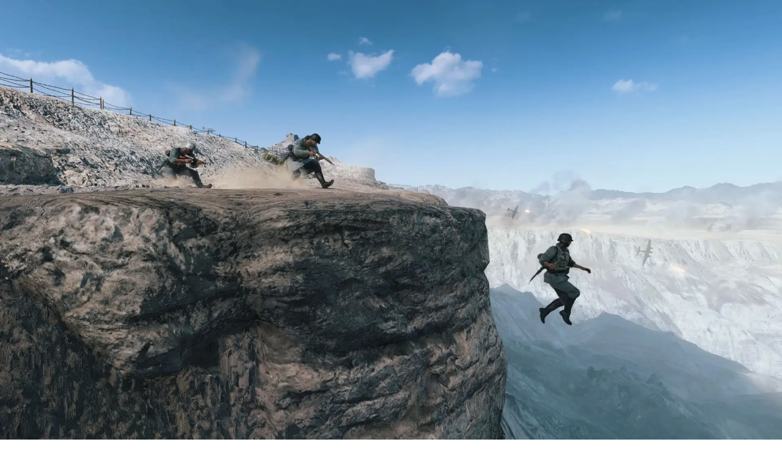

--- FILE ---
content_type: text/html; charset=utf-8
request_url: https://aeon.co/videos/clearing-the-zone-rouge-in-france-where-first-world-war-debris-still-poses-a-threat
body_size: 34908
content:
<!DOCTYPE html><html lang="en" class="monofont_2a109dda-module__BbiBrG__variable sansfont_8ca866d6-module__iEye_G__variable seriffont_90984d4b-module__ArOoZG__variable"><head><meta charSet="utf-8"/><meta name="viewport" content="width=device-width, initial-scale=1"/><link rel="preload" href="/_next/static/media/academica_book_bold-s.p.8c23f835.woff2" as="font" crossorigin="" type="font/woff2"/><link rel="preload" href="/_next/static/media/academica_book_bold_italic-s.p.1f42b458.woff2" as="font" crossorigin="" type="font/woff2"/><link rel="preload" href="/_next/static/media/academica_book_regular-s.p.ec9218b1.woff2" as="font" crossorigin="" type="font/woff2"/><link rel="preload" href="/_next/static/media/academica_book_regular_italic-s.p.98424ff3.woff2" as="font" crossorigin="" type="font/woff2"/><link rel="preload" href="/_next/static/media/atlas_grotesk_bold-s.p.25561588.woff2" as="font" crossorigin="" type="font/woff2"/><link rel="preload" href="/_next/static/media/atlas_grotesk_bold_italic-s.p.e01519e0.woff2" as="font" crossorigin="" type="font/woff2"/><link rel="preload" href="/_next/static/media/atlas_grotesk_light-s.p.d8da90b2.woff2" as="font" crossorigin="" type="font/woff2"/><link rel="preload" href="/_next/static/media/atlas_grotesk_light_italic-s.p.c09c6cbd.woff2" as="font" crossorigin="" type="font/woff2"/><link rel="preload" href="/_next/static/media/atlas_grotesk_regular-s.p.93cecfe0.woff2" as="font" crossorigin="" type="font/woff2"/><link rel="preload" href="/_next/static/media/atlas_grotesk_regular_italic-s.p.4cfbbe9c.woff2" as="font" crossorigin="" type="font/woff2"/><link rel="preload" href="/_next/static/media/atlas_typewriter_regular-s.p.091f2514.woff2" as="font" crossorigin="" type="font/woff2"/><link rel="stylesheet" href="/_next/static/chunks/7eeac964069ad098.css" data-precedence="next"/><link rel="stylesheet" href="/_next/static/chunks/041a00b969b0994b.css" data-precedence="next"/><link rel="preload" as="script" fetchPriority="low" href="/_next/static/chunks/d2e968e2769a9360.js"/><script src="/_next/static/chunks/06576ec77c747694.js" async=""></script><script src="/_next/static/chunks/59a5aa68f0fee25c.js" async=""></script><script src="/_next/static/chunks/0241557f3931251e.js" async=""></script><script src="/_next/static/chunks/add8ca9cc6b8b330.js" async=""></script><script src="/_next/static/chunks/1c5595d84970d9a2.js" async=""></script><script src="/_next/static/chunks/turbopack-d2a44cd0f0c36c3b.js" async=""></script><script src="/_next/static/chunks/c8f771a7b674fc72.js" async=""></script><script src="/_next/static/chunks/f39ef20970c2a2f5.js" async=""></script><script src="/_next/static/chunks/905a4ee18f200b1c.js" async=""></script><script src="/_next/static/chunks/339b41b1892eabd1.js" async=""></script><script src="/_next/static/chunks/74094960e2886936.js" async=""></script><script src="/_next/static/chunks/718fe7f9db670090.js" async=""></script><script src="/_next/static/chunks/e6ea03e144d6c9e1.js" async=""></script><script src="/_next/static/chunks/29931592b95b511a.js" async=""></script><script src="/_next/static/chunks/e8e3ee62dd7144cd.js" async=""></script><script src="/_next/static/chunks/8eb00c75197696c3.js" async=""></script><script src="/_next/static/chunks/01ceff74f11dc050.js" async=""></script><script src="/_next/static/chunks/47366bced16abe13.js" async=""></script><script src="/_next/static/chunks/ce156947928d86ff.js" async=""></script><script src="/_next/static/chunks/d2b82f2022d724b6.js" async=""></script><script src="/_next/static/chunks/1660d301778e8b7c.js" async=""></script><script src="/_next/static/chunks/af1dd76bdbd99ebf.js" async=""></script><script src="/_next/static/chunks/f35b1ed30f048f95.js" async=""></script><link rel="preload" href="/_next/static/chunks/28be7cd27db43f1d.js" as="script" fetchPriority="low"/><link rel="preload" href="https://www.youtube.com/iframe_api" as="script"/><link rel="preload" href="/_next/static/chunks/34c5f722b77c9c4c.js" as="script" fetchPriority="low"/><meta name="next-size-adjust" content=""/><meta name="theme-color" content="black"/><meta name="color-scheme" content="only light"/><title>Clearing the Zone Rouge in France, where First World War debris still poses a threat | Aeon Videos</title><meta name="description" content="The tireless team working to clear the Zone Rouge in northeastern France from the deadly debris of the First World War"/><link rel="manifest" href="/manifest.webmanifest"/><meta name="robots" content="index, follow"/><meta name="twitter:label1" content="Duration"/><meta name="twitter:data1" content="15 min"/><link rel="canonical" href="https://aeon.co/videos/clearing-the-zone-rouge-in-france-where-first-world-war-debris-still-poses-a-threat"/><meta name="format-detection" content="telephone=no, date=no, address=no, email=no, url=no"/><meta property="og:title" content="Clearing the Zone Rouge in France, where First World War debris still poses a threat | Aeon Videos"/><meta property="og:description" content="The tireless team working to clear the Zone Rouge in northeastern France from the deadly debris of the First World War"/><meta property="og:url" content="https://aeon.co/videos/clearing-the-zone-rouge-in-france-where-first-world-war-debris-still-poses-a-threat"/><meta property="og:image" content="https://images.aeonmedia.co/images/fef01d36-4d98-4e22-acea-dc1c2595aaa7/zone-rouge-landscape.jpg?width=1200&amp;quality=75&amp;format=jpg"/><meta property="og:image:width" content="2000"/><meta property="og:image:height" content="1166"/><meta property="og:image:alt" content="A person wearing yellow gloves wrapping a roll of black tape around two pieces of wood or stones held together."/><meta property="og:image:type" content="image/jpeg"/><meta property="og:type" content="article"/><meta name="twitter:card" content="summary_large_image"/><meta name="twitter:site" content="aeonmag"/><meta name="twitter:title" content="Clearing the Zone Rouge in France, where First World War debris still poses a threat | Aeon Videos"/><meta name="twitter:description" content="The tireless team working to clear the Zone Rouge in northeastern France from the deadly debris of the First World War"/><meta name="twitter:image" content="https://images.aeonmedia.co/images/fef01d36-4d98-4e22-acea-dc1c2595aaa7/zone-rouge-landscape.jpg?width=1200&amp;quality=75&amp;format=jpg"/><meta name="twitter:image:width" content="2000"/><meta name="twitter:image:height" content="1166"/><meta name="twitter:image:alt" content="A person wearing yellow gloves wrapping a roll of black tape around two pieces of wood or stones held together."/><meta name="twitter:image:type" content="image/jpeg"/><link rel="icon" href="/favicon.ico?favicon.fbde314a.ico" sizes="48x48" type="image/x-icon"/><link rel="mask-icon" href="/safari-pinned-tab.svg" color="#9D1D20"/><meta name="sentry-trace" content="0ff35d2b5e3d9c616c73487b53cc5cc3-698b4061af83b366-0"/><meta name="baggage" content="sentry-environment=production,sentry-release=28ef52dc3c6727b43d743d3f4d38c58464ed93a2,sentry-public_key=68076d06c1cbd5a834da0db07ee614fc,sentry-trace_id=0ff35d2b5e3d9c616c73487b53cc5cc3,sentry-org_id=4507325889773568,sentry-sampled=false,sentry-sample_rand=0.223402741626895,sentry-sample_rate=0.1"/><script src="/_next/static/chunks/a6dad97d9634a72d.js" noModule=""></script></head><body class="flex min-h-dvh flex-col"><div hidden=""><!--$--><!--/$--></div><noscript><iframe title="Google Tag Manager" src="https://analytics.aeon.co/ns.html?id=GTM-MHVZTPR" height="0" width="0" style="display:none;visibility:hidden" aria-hidden="true"></iframe></noscript><!--$--><!--/$--><div class="z-500" id="top-portal"></div><header class="flex w-screen flex-col justify-center px-3 py-2 sm:px-6 print:hidden has-[~main.section-philosophy]:section-philosophy has-[~main.section-science]:section-science has-[~main.section-psychology]:section-psychology has-[~main.section-society]:section-society has-[~main.section-culture]:section-culture has-[~main.bg-light-yellow]:bg-light-yellow bg-black text-white"><div class="pointer-events-none fixed top-0 left-0 z-2500 min-h-screen w-full bg-white/50 text-black opacity-0 transition-opacity"><div class="bg-white shadow-lg"><div class="mx-auto h-full min-h-[stretch] max-w-[1380px] overflow-y-auto overflow-x-hidden px-4.5 pt-2.5 sm:min-h-[60vh] sm:px-20"><div class="relative flex"><button type="button" class="mb-7 flex w-[60%] cursor-pointer items-center gap-3 border-none bg-transparent pt-2.5 font-mono text-grey-mid text-xs tracking-widest hover:opacity-50 md:w-1/2"><span class="text-lg">×</span> CLOSE</button><div class="mb-[3.5vh] flex w-[40%] pt-3 md:w-1/2"><a href="https://www.facebook.com/aeonmag" target="_blank" title="Facebook" class="mr-2.5 pr-2.5 hover:opacity-40"><svg viewBox="0 0 1024 1024" fill="currentColor" stroke="none" width="20" height="20" xmlns="http://www.w3.org/2000/svg" xmlns:xlink="http://www.w3.org/1999/xlink" aria-hidden="true" class="max-md:scale-80"><g><path d="M1024,512C1024,229.23,794.77,0,512,0S0,229.23,0,512c0,255.55,187.23,467.37,432,505.78V660H302V512H432V399.2C432,270.88,508.44,200,625.39,200c56,0,114.61,10,114.61,10V336H675.44c-63.6,0-83.44,39.47-83.44,80v96H734L711.3,660H592v357.78C836.77,979.37,1024,767.55,1024,512Z"></path><path d="M711.3,660,734,512H592V416c0-40.49,19.84-80,83.44-80H740V210s-58.59-10-114.61-10C508.44,200,432,270.88,432,399.2V512H302V660H432v357.78a517.58,517.58,0,0,0,160,0V660Z" fill="transparent"></path></g></svg></a><a href="https://www.instagram.com/aeonmag" target="_blank" title="Instagram" class="mr-2.5 pr-2.5 hover:opacity-40"><svg viewBox="0 0 24 25" fill="currentColor" stroke="none" width="20" height="20" xmlns="http://www.w3.org/2000/svg" xmlns:xlink="http://www.w3.org/1999/xlink" aria-hidden="true" class="max-md:scale-80"><path d="M17.216.5c4.456.203 6.887 2.633 7.09 7.09v10.126c-.203 4.456-2.634 6.887-7.09 7.09H7.09C2.633 24.603.203 22.172 0 17.716V7.59C.203 3.133 2.633.703 7.09.5zm-5.063 5.874c-3.444 0-6.28 2.835-6.28 6.279 0 3.443 2.836 6.279 6.28 6.279 3.443 0 6.279-2.836 6.279-6.28 0-3.443-2.836-6.278-6.28-6.278zm0 2.228a4.063 4.063 0 0 1 4.05 4.05 4.063 4.063 0 0 1-4.05 4.052 4.063 4.063 0 0 1-4.051-4.051 4.063 4.063 0 0 1 4.05-4.051zm6.481-3.849c-.81 0-1.418.608-1.418 1.418 0 .81.608 1.418 1.418 1.418.81 0 1.418-.608 1.418-1.418 0-.81-.608-1.418-1.418-1.418z"></path></svg></a><a href="https://bsky.app/profile/aeon.co" target="_blank" title="Bluesky" class="mr-2.5 pr-2.5 hover:opacity-40"><svg viewBox="0 0 320 286" fill="currentColor" stroke="none" width="20" height="20" xmlns="http://www.w3.org/2000/svg" xmlns:xlink="http://www.w3.org/1999/xlink" aria-hidden="true" class="max-md:scale-80"><path d="M69.364 19.146c36.687 27.806 76.147 84.186 90.636 114.439 14.489-30.253 53.948-86.633 90.636-114.439C277.107-.917 320-16.44 320 32.957c0 9.865-5.603 82.875-8.889 94.729-11.423 41.208-53.045 51.719-90.071 45.357 64.719 11.12 81.182 47.953 45.627 84.785-80 82.874-106.667-44.333-106.667-44.333s-26.667 127.207-106.667 44.333c-35.555-36.832-19.092-73.665 45.627-84.785-37.026 6.362-78.648-4.149-90.071-45.357C5.603 115.832 0 42.822 0 32.957 0-16.44 42.893-.917 69.364 19.147Z"></path></svg></a><a href="https://www.youtube.com/@AeonVideo" target="_blank" title="YouTube" class="mr-2.5 pr-2.5 hover:opacity-40"><svg viewBox="0 0 22 20" fill="currentColor" stroke="none" width="22" height="20" xmlns="http://www.w3.org/2000/svg" xmlns:xlink="http://www.w3.org/1999/xlink" aria-hidden="true" class="max-md:scale-80"><g><path d="M21.5,4.7c-0.3-1-1-1.7-1.9-2C17.9,2.2,11,2.2,11,2.2s-6.9,0-8.6,0.5c-1,0.3-1.7,1-1.9,2C0,6.4,0,10,0,10s0,3.6,0.5,5.3  c0.3,1,1,1.7,1.9,2c1.7,0.5,8.6,0.5,8.6,0.5s6.9,0,8.6-0.5c1-0.3,1.7-1,1.9-2C22,13.6,22,10,22,10S22,6.4,21.5,4.7z M8.8,13.3V6.7  l5.8,3.3L8.8,13.3z"></path></g></svg></a></div></div><div class="relative flex"><div class="flex w-[60%] flex-col pb-4.5 md:w-1/2"><a style="color:#0c776d" class="font-semibold text-2xl leading-[1.3] hover:underline md:text-[42px] md:leading-[1.2]" href="/philosophy">Philosophy</a><a style="color:#035a6d" class="font-semibold text-2xl leading-[1.3] hover:underline md:text-[42px] md:leading-[1.2]" href="/science">Science</a><a style="color:#940b52" class="font-semibold text-2xl leading-[1.3] hover:underline md:text-[42px] md:leading-[1.2]" href="/psychology">Psychology</a><a style="color:#9d120d" class="font-semibold text-2xl leading-[1.3] hover:underline md:text-[42px] md:leading-[1.2]" href="/society">Society</a><a style="color:#c16e15" class="font-semibold text-2xl leading-[1.3] hover:underline md:text-[42px] md:leading-[1.2]" href="/culture">Culture</a></div><div class="flex w-[40%] flex-col pb-4.5 md:w-1/2"><a class="text-[22px] leading-normal hover:underline md:text-[32px] md:leading-[1.4]" href="/essays">Essays</a><a class="text-[22px] leading-normal hover:underline md:text-[32px] md:leading-[1.4]" href="/videos">Videos</a><br/><br/><a class="text-[22px] leading-normal hover:underline md:text-[32px] md:leading-[1.4]" href="/popular">Popular</a><br/><br/><a class="text-[22px] leading-normal hover:underline md:text-[32px] md:leading-[1.4]" href="/about">About</a></div></div><div class="relative flex items-center"><div class="mt-auto flex w-[60%] flex-wrap items-center gap-y-3 py-25 font-mono sm:gap-y-2.5 sm:py-10 md:w-1/2"><a class="mr-2.5 text-sm leading-none tracking-widest hover:underline md:mr-7.5 md:text-[17px]" data-ga-select-prompt="aeon_menu_donate" href="/donate?source=aeon_menu_donate">DONATE</a><a class="mr-2.5 text-sm leading-none tracking-widest hover:underline md:mr-7.5 md:text-[17px]" href="/newsletter">NEWSLETTER</a><div class="flex items-center"><a target="_blank" href="https://psyche.co" title="Psyche"><svg viewBox="0 0 274.85 81.3" fill="currentColor" stroke="none" xmlns="http://www.w3.org/2000/svg" xmlns:xlink="http://www.w3.org/1999/xlink" aria-hidden="true" class="mr-2.5 inline-block w-[70px] fill-[#005645] md:mr-7.5 md:w-[94px]"><g><path d="M0,25l14.19-6.96v7.61c1.97-3.38,7.24-7.61,14.1-7.61,9.87,0,19.64,7.71,19.64,23.59,0,17.39-11.09,24.91-19.83,24.91-6.77,0-11.84-3.95-13.91-6.02v5.64c0,7.24,2.07,13.16,4.42,15.13H3.76l.56-41.83c.09-8.18-2.16-12.41-4.32-14.1v-.38ZM14.19,58.75c1.88,1.79,5.08,4.32,9.87,4.32,6.67,0,13.16-6.39,13.16-20.49-.09-14.01-6.02-21.15-13.54-21.15-3.85,0-7.9,3.1-9.49,6.2v31.11Z"></path><path d="M69.84,66.55c-7.9,0-14.1-1.41-17.95-2.73l-.94-16.07h.19c5.73,11.84,13.07,17.29,19.27,17.48,6.2.09,10.15-2.63,9.87-7.52-.19-4.7-6.02-7.14-12.5-10.34-9.4-4.7-16.17-8.27-16.45-16.35-.19-9.02,7.9-13.25,18.71-12.97,6.11.09,10.81,1.6,14,3.1l.75,14.38h-.19c-3.57-9.21-9.4-15.6-17.01-16.17-5.08-.38-9.12,2.16-8.93,6.3.19,4.79,4.79,7.43,13.25,11.28,9.12,4.32,15.6,8.18,15.88,15.79.19,9.02-8.46,13.82-17.95,13.82Z"></path><path d="M154.91,18.05c7.24-.09,13.07,1.32,18.89,4.79v14.57c-3.85-10.53-11.37-18.23-20.02-18.14-9.21.09-14.47,8.93-13.44,19.55.75,10.53,8.93,19.08,19.74,19.08s16.73-6.3,18.23-15.13h.09c-.19,12.69-9.59,23.78-23.69,23.78-12.97,0-23.59-10.25-23.59-23.97s10.53-24.44,23.78-24.53Z"></path><path d="M178.69,6.96l14.19-6.96v25.94c2.63-3.67,8.27-7.9,14.57-7.9,9.12,0,14.1,5.08,14.1,18.42v11.19c0,9.4,1.69,16.26,4.23,18.14h-14.66l.56-28.11c.28-11.94-2.91-16.26-8.83-16.26-3.95,0-7.71,3.01-9.96,5.92v21.99c0,9.02,2.07,14.47,4.42,16.45h-14.85l.56-44.37c.09-8.18-2.16-12.41-4.32-14.1v-.38Z"></path><path d="M274.85,43.05c-.19,12.59-10.15,23.5-23.31,23.5s-24.16-10.34-24.16-24.06,11-24.44,24.34-24.44c10.06,0,18.7,6.39,18.7,17.95h-32.9c-.09,1.13-.19,2.26-.19,3.38,0,11.09,8.55,18.52,18.89,18.52s17.01-6.02,18.42-14.85h.19ZM237.63,35.06h10.15c9.68,0,13.07-3.38,13.07-8.74,0-4.04-3.57-7.14-8.84-7.14-7.33,0-12.97,6.58-14.38,15.88Z"></path><path d="M87.51,68.8c7.15,5.17,17.34,6.63,21.65-1.9l-14.13-34.38c-3.76-9.12-6.3-12.69-7.61-13.35v-.38h16.26v.38c-.28.19-.75,1.13-.75,2.91,0,1.6.38,3.76,1.6,6.77l10.43,25.75,7.71-17.39c1.5-3.29,2.07-6.58,2.07-9.4,0-4.04-1.13-7.33-1.97-8.65v-.38h11.47v.38c-2.26,2.35-5.17,6.86-9.96,17.48l-11.47,24.44c-6.77,15.6-12.51,20.21-25.28,20.21v-12.5Z"></path></g></svg></a><a href="https://sophiaclub.co" target="_blank" title="Sophia Club"><svg viewBox="0 0 1285 287" fill="currentColor" stroke="none" xmlns="http://www.w3.org/2000/svg" xmlns:xlink="http://www.w3.org/1999/xlink" aria-hidden="true" class="inline-block w-[73px] fill-[#F74D41] md:w-[104px]"><path d="M148.139 76.5496C147.287 53.4902 146.11 42.2773 143.633 22.1777C143.469 20.8338 142.819 19.5963 141.805 18.6992C140.792 17.8021 139.485 17.3073 138.131 17.3084H135.902C135.124 17.3099 134.354 17.4751 133.643 17.7933C132.932 18.1115 132.296 18.5756 131.776 19.1555C131.257 19.7354 130.864 20.4181 130.625 21.1594C130.386 21.9007 130.305 22.684 130.388 23.4585C121.987 17.5501 110.071 12.282 94.3009 12.282C58.6064 12.282 39.3401 38.731 39.3401 63.6336C39.3401 85.648 52.7845 97.9424 65.782 109.826L88.1285 130.366C102.455 143.591 111.079 151.577 111.079 168.064C111.079 188.393 96.3001 210.275 63.855 210.275C46.4186 210.275 32.0864 202.874 17.6516 186.333C18.6169 174.225 18.8328 162.069 18.2978 149.934C18.2311 148.51 17.6184 147.166 16.587 146.181C15.5557 145.197 14.185 144.648 12.7594 144.648H10.5489C9.79112 144.647 9.04129 144.802 8.34571 145.103C7.65013 145.403 7.02367 145.844 6.50511 146.397C5.9865 146.949 5.58686 147.603 5.33078 148.316C5.07477 149.029 4.96782 149.788 5.01658 150.544C6.31513 170.819 4.41261 194.35 0.184837 210.499C-0.0166776 211.26 -0.0539232 212.056 0.0755735 212.833C0.205071 213.61 0.498344 214.35 0.935919 215.005C1.37349 215.66 1.94535 216.214 2.6135 216.63C3.28166 217.047 4.03082 217.317 4.81123 217.422L7.0459 217.7C8.36718 217.867 9.70459 217.554 10.8136 216.816C11.9226 216.078 12.7291 214.966 13.0856 213.682C13.901 210.758 14.6982 207.091 15.4471 202.911C27.0674 213.948 42.0639 223.33 63.8673 223.33C93.951 223.33 124.409 204.349 124.409 168.076C124.409 145.554 110.518 132.97 95.817 119.643L75.6931 101.162C62.8221 89.3636 52.6513 80.0479 52.6513 63.6274C52.6513 38.7552 74.1104 25.3313 94.2953 25.3313C111.575 25.3313 126.07 34.5987 132.768 43.5883C133.831 54.1 134.332 63.8872 134.821 76.9606C134.876 78.3936 135.483 79.7496 136.516 80.7439C137.549 81.7386 138.926 82.2947 140.36 82.2952H142.594C143.34 82.2962 144.077 82.1471 144.764 81.8565C145.45 81.5654 146.07 81.139 146.587 80.6024C147.104 80.0658 147.508 79.4304 147.773 78.7339C148.039 78.0374 148.161 77.2948 148.133 76.5496H148.139Z" fill="#F74D41"></path> <path d="M229.885 187.282C242.332 166.554 249.767 139.954 249.767 116.115C249.767 90.6505 236.945 74.8281 216.308 74.8281C197.736 74.8281 179.828 87.6176 165.876 110.853C153.428 131.58 145.993 158.187 145.993 182.02C145.993 207.49 158.816 223.312 179.454 223.312C198.026 223.331 215.933 210.535 229.885 187.282ZM198.835 203.231C192.42 207.846 185.717 210.287 179.454 210.287C161.939 210.287 159.311 192.592 159.311 182.038C159.311 148.267 175.83 110.013 196.932 94.9396C203.334 90.3241 210.038 87.8836 216.308 87.8836C233.823 87.8836 236.45 105.585 236.45 116.133C236.45 149.904 219.931 188.158 198.847 203.225L198.835 203.231Z" fill="#F74D41"></path> <path d="M381.541 129.285C381.541 92.1608 364.629 74.8701 328.258 74.8701C327.453 74.8701 326.648 74.8824 325.842 74.9064L332.081 57.3928C332.381 56.5559 332.474 55.6595 332.355 54.779C332.235 53.8986 331.905 53.0596 331.394 52.3329C330.883 51.6061 330.204 51.0133 329.415 50.6038C328.627 50.1944 327.752 49.9804 326.863 49.98H324.629C323.484 49.9819 322.367 50.3375 321.432 50.9983C320.497 51.6589 319.788 52.5927 319.404 53.671L311.196 76.8094C286.862 83.274 265.844 102.099 256.278 117.383C255.513 118.602 255.251 120.071 255.549 121.479C255.846 122.887 256.679 124.124 257.872 124.929L259.551 126.046C260.158 126.453 260.839 126.736 261.555 126.878C262.271 127.02 263.009 127.019 263.725 126.874C264.44 126.73 265.121 126.445 265.726 126.037C266.332 125.629 266.85 125.104 267.252 124.494C274.934 112.846 289.109 99.507 305.616 92.3601L242.773 273.957H221.634C220.43 273.959 219.259 274.352 218.298 275.078C217.337 275.804 216.638 276.822 216.307 277.98L215.745 279.932C215.51 280.757 215.469 281.626 215.626 282.47C215.783 283.314 216.134 284.109 216.651 284.795C217.168 285.48 217.837 286.036 218.605 286.419C219.373 286.801 220.22 287 221.078 287H288.614C289.819 287 290.99 286.609 291.953 285.884C292.915 285.159 293.615 284.141 293.947 282.982L294.503 281.025C294.737 280.2 294.777 279.332 294.619 278.489C294.462 277.646 294.112 276.851 293.595 276.167C293.079 275.482 292.412 274.926 291.645 274.543C290.878 274.159 290.033 273.959 289.176 273.957H256.761L274.433 222.986C344.771 221.035 381.541 174.794 381.541 129.285ZM328.258 87.9075C357.019 87.9075 368.223 99.507 368.223 129.285C368.223 167.526 337.578 206.354 278.89 209.786L320.932 88.2581C323.209 88.0044 325.746 87.8835 328.258 87.8835V87.9075Z" fill="#F74D41"></path> <path d="M519.5 167.949L517.825 166.832C516.692 166.079 515.319 165.769 513.972 165.96C512.624 166.151 511.396 166.832 510.517 167.871C510.306 168.118 489.608 192.676 481.799 200.76C477.806 204.753 472.135 210.021 468.161 210.293C468.584 207.599 470.764 202.071 472.715 197.135L505.378 115.124C507.189 110.574 510.245 101.767 510.245 93.7916C510.245 84.6332 504.9 74.846 489.904 74.846C472.582 74.846 449.475 91.7924 429.399 113.456L469.683 7.51545C470.001 6.67588 470.11 5.77193 470.001 4.88095C469.893 3.98999 469.57 3.13861 469.06 2.39977C468.551 1.66092 467.87 1.05663 467.076 0.638678C466.282 0.220728 465.399 0.00157566 464.501 0H462.544C461.891 0.00252852 461.243 0.119061 460.63 0.344356C452.363 3.24345 443.667 4.73223 434.907 4.7485H428.191C426.987 4.75044 425.816 5.14401 424.855 5.86977C423.895 6.59552 423.196 7.61416 422.864 8.77205L422.308 10.7234C422.073 11.5484 422.032 12.4167 422.189 13.2602C422.346 14.1036 422.696 14.8992 423.213 15.5843C423.729 16.2694 424.397 16.8253 425.164 17.2083C425.932 17.5914 426.778 17.7911 427.635 17.7917H434.056C440.201 17.7733 446.331 17.1664 452.362 15.9793L377.228 213.531C376.895 214.375 376.774 215.288 376.876 216.189C376.978 217.091 377.3 217.954 377.812 218.702C378.325 219.45 379.013 220.062 379.817 220.482C380.621 220.902 381.515 221.119 382.423 221.113H384.651C385.775 221.114 386.872 220.772 387.797 220.135C388.723 219.497 389.433 218.593 389.833 217.543L414.179 153.595C438.337 117.311 472.202 87.8835 489.904 87.8835C496.409 87.8835 496.928 90.445 496.928 93.7916C496.928 98.2442 495.587 103.899 492.858 111.01L461.016 190.906L459.808 193.927C456.988 201.019 454.765 206.614 454.765 211.073C454.765 218.28 460.141 223.318 467.847 223.318C476.508 223.318 484.426 216.564 491.094 209.901C499.223 201.485 519.782 177.138 520.689 176.105C521.186 175.508 521.55 174.812 521.76 174.063C521.97 173.315 522.021 172.531 521.913 171.762C521.801 170.993 521.524 170.256 521.109 169.599C520.694 168.942 520.146 168.38 519.5 167.949Z" fill="#F74D41"></path> <path d="M597.394 33.2275C595.745 33.2264 594.136 33.7143 592.763 34.6296C591.389 35.545 590.324 36.8467 589.688 38.3699C589.058 39.8932 588.894 41.5697 589.212 43.1874C589.535 44.805 590.329 46.2911 591.492 47.4576C592.66 48.6242 594.141 49.4188 595.76 49.741C597.379 50.0632 599.054 49.8984 600.576 49.2676C602.098 48.6367 603.404 47.5682 604.316 46.197C605.233 44.8259 605.725 43.2138 605.725 41.5646C605.72 39.355 604.844 37.2363 603.281 35.6733C601.719 34.1103 599.603 33.2307 597.394 33.2275Z" fill="#F74D41"></path> <path d="M598.511 167.949L596.83 166.832C595.688 166.07 594.304 165.76 592.947 165.962C591.589 166.164 590.354 166.864 589.483 167.925C589.278 168.173 568.866 192.985 561.093 201.038C555.145 206.989 550.472 210.1 547.203 210.293C547.762 207.327 550.744 200.627 552.424 196.851C552.947 195.673 553.454 194.543 553.93 193.444L589.944 108.744C593.464 100.256 596.236 93.5502 596.236 87.9137C596.236 79.8485 591.005 74.8342 582.597 74.8342C573.308 74.8342 566.012 81.3768 560.074 87.8112C551.584 97.127 542.295 111.409 530.956 129.986C530.213 131.208 529.967 132.67 530.28 134.067C530.587 135.465 531.423 136.688 532.611 137.483L534.287 138.601C534.907 139.021 535.614 139.311 536.351 139.451C537.089 139.592 537.848 139.58 538.585 139.417C539.318 139.254 540.015 138.944 540.625 138.504C541.234 138.065 541.747 137.506 542.136 136.861C553.613 117.8 562.671 104.636 569.752 96.6011C574.988 90.6443 579.077 87.8717 582.623 87.8717H582.94V87.9076C582.94 91.7985 579 100.981 577.504 104.437L541.506 189.016C540.973 190.254 540.368 191.583 539.743 192.942C536.818 199.383 533.79 206.04 533.79 211.066C533.79 218.389 539.052 223.312 546.87 223.312C553.956 223.312 561.416 219.156 570.331 210.233C578.534 202.035 598.88 177.084 599.746 176.027C600.222 175.428 600.576 174.735 600.775 173.994C600.975 173.252 601.016 172.477 600.904 171.717C600.786 170.958 600.514 170.231 600.104 169.582C599.689 168.934 599.146 168.378 598.511 167.949Z" fill="#F74D41"></path> <path d="M735.157 75.0632L733.21 74.5015C731.94 74.1361 730.587 74.2355 729.383 74.7813C728.184 75.3276 727.221 76.2845 726.662 77.4801L722.23 86.9588C717.998 81.0261 710.948 76.7975 700.967 76.7975C667.818 76.7975 604.69 149.39 604.69 198.228C604.69 216.733 615.055 223.324 624.754 223.324C639.556 223.324 656.239 211.894 671.333 196.615C669.473 201.079 668.069 205.393 668.069 209.12C668.069 217.881 673.403 223.324 681.964 223.324C691.335 223.324 699.046 216.902 705.983 209.967C714.238 201.708 733.287 176.969 734.097 175.918C734.558 175.315 734.896 174.624 735.08 173.887C735.265 173.15 735.296 172.383 735.173 171.634C735.05 170.884 734.773 170.168 734.358 169.53C733.948 168.892 733.405 168.345 732.775 167.925L731.099 166.807C729.936 166.026 728.517 165.717 727.134 165.941C725.75 166.165 724.5 166.907 723.645 168.015C723.455 168.257 704.749 192.441 697.027 200.433C690.141 207.326 685.633 210.262 681.964 210.262C681.744 210.262 681.57 210.262 681.431 210.262C681.38 209.884 681.354 209.502 681.36 209.12C681.36 207.435 682.477 203.079 687.82 191.909L738.631 82.724C738.969 81.9983 739.148 81.2081 739.148 80.407C739.154 79.6065 738.985 78.8147 738.652 78.0864C738.318 77.3582 737.832 76.7109 737.227 76.1886C736.617 75.6669 735.905 75.283 735.137 75.0632H735.157ZM624.754 210.286C623.079 210.286 618.006 210.286 618.006 198.234C618.006 155.147 676.912 89.8406 700.967 89.8406C712.603 89.8406 713.853 98.4614 713.853 102.171C713.812 103.414 713.638 104.65 713.331 105.856L700.138 134.45C687.99 160.494 649.178 210.286 624.754 210.286Z" fill="#F74D41"></path> <path d="M913.822 18.6198C913.53 17.2699 912.746 16.0777 911.619 15.2765C910.497 14.4754 909.113 14.1229 907.74 14.2882L905.506 14.56C904.748 14.6548 904.01 14.9065 903.354 15.2993C902.693 15.6921 902.125 16.2174 901.679 16.842C901.233 17.4666 900.921 18.1769 900.767 18.928C900.608 19.6791 900.608 20.4546 900.767 21.2055C901.525 24.7457 902.283 28.1047 903.047 31.3791C888.942 18.9037 870.246 12.2583 848.388 12.2583C791.214 12.2583 751.276 55.6473 751.276 117.776C751.276 180.891 790.753 223.3 849.505 223.3C889.557 223.3 915.943 200.827 926.41 181.585C927.102 180.312 927.266 178.819 926.872 177.425C926.472 176.032 925.55 174.849 924.289 174.13L922.337 173.006C921.697 172.639 920.985 172.404 920.252 172.316C919.514 172.227 918.771 172.287 918.059 172.492C917.347 172.696 916.681 173.041 916.107 173.506C915.528 173.971 915.051 174.547 914.698 175.199C905.342 192.647 881.559 210.239 849.505 210.239C798.71 210.288 764.602 173.121 764.602 117.806C764.602 63.362 799.028 25.3318 848.399 25.3318C879.453 25.3318 902.391 41.009 913.022 69.4818L916.373 78.4228C916.635 79.125 917.039 79.7661 917.557 80.3078C918.074 80.8495 918.699 81.2805 919.386 81.5752C920.078 81.8699 920.815 82.0221 921.569 82.0221C922.317 82.0226 923.06 81.8709 923.746 81.5768L925.698 80.7368C926.979 80.1884 928.009 79.1757 928.578 77.9006C929.146 76.626 929.213 75.1838 928.767 73.8621C923.649 58.8976 917.034 33.5299 913.822 18.6198Z" fill="#F74D41"></path> <path d="M989.651 208.052H973.132V6.64567C973.132 5.91879 972.989 5.19893 972.712 4.5272C972.435 3.85549 972.031 3.24509 971.513 2.73087L970.396 1.61322C969.571 0.795123 968.511 0.257485 967.363 0.0764193C966.215 -0.104646 965.037 0.0800354 964.002 0.604319C959.678 2.76712 954.749 4.7668 948.052 4.7668C946.264 4.74176 944.476 4.59035 942.713 4.3137C941.97 4.16742 941.212 4.17305 940.474 4.33026C939.737 4.48747 939.04 4.79296 938.425 5.22815C937.81 5.66331 937.293 6.21912 936.898 6.86164C936.504 7.50416 936.247 8.21997 936.14 8.96555L935.863 10.9169C935.663 12.3188 936.007 13.7444 936.821 14.9014C937.636 16.0583 938.866 16.8591 940.254 17.1395C942.831 17.5771 945.439 17.8014 948.052 17.8101C952.023 17.7942 955.978 17.2663 959.816 16.2393V208.052H945.537C944.066 208.052 942.657 208.635 941.617 209.674C940.582 210.713 939.993 212.122 939.993 213.592V215.549C939.993 217.02 940.577 218.431 941.617 219.471C942.657 220.511 944.066 221.095 945.537 221.095H989.625C991.095 221.094 992.504 220.509 993.545 219.469C994.585 218.429 995.164 217.019 995.164 215.549V213.592C995.164 212.127 994.585 210.723 993.55 209.685C992.52 208.647 991.116 208.06 989.651 208.052Z" fill="#F74D41"></path> <path d="M1139.29 203.865C1134.16 203.865 1127.18 205.073 1121.11 206.807V82.6212C1121.11 81.1503 1120.52 79.7399 1119.48 78.6996C1118.44 77.6597 1117.03 77.0754 1115.56 77.0754H1093.21C1092.49 77.0754 1091.76 77.2189 1091.09 77.4977C1090.42 77.7765 1089.81 78.185 1089.29 78.7001C1088.78 79.2151 1088.37 79.8265 1088.1 80.4995C1087.82 81.1724 1087.68 81.8929 1087.68 82.6212V84.5784C1087.68 85.3067 1087.82 86.0278 1088.1 86.7007C1088.37 87.3731 1088.78 87.9845 1089.29 88.4996C1089.81 89.0146 1090.42 89.4236 1091.09 89.7024C1091.76 89.9812 1092.49 90.1247 1093.21 90.1247H1107.77V187.886C1090.39 200.687 1075.3 210.269 1056.64 210.269C1044.02 210.269 1028.96 204.976 1028.96 179.79V82.6212C1028.96 81.8929 1028.82 81.1724 1028.54 80.4995C1028.26 79.8265 1027.85 79.2151 1027.34 78.7001C1026.82 78.185 1026.21 77.7765 1025.54 77.4977C1024.87 77.2189 1024.15 77.0754 1023.42 77.0754H1002.76C1002.03 77.0754 1001.31 77.2189 1000.64 77.4977C999.964 77.7765 999.355 78.185 998.837 78.7001C998.325 79.2151 997.915 79.8265 997.638 80.4995C997.362 81.1724 997.218 81.8929 997.218 82.6212V84.5784C997.218 85.3067 997.362 86.0278 997.638 86.7007C997.915 87.3731 998.325 87.9845 998.837 88.4996C999.355 89.0146 999.964 89.4236 1000.64 89.7024C1001.31 89.9812 1002.03 90.1247 1002.76 90.1247H1015.64V180.086C1015.64 207.164 1030.97 223.33 1056.64 223.33C1076.3 223.33 1091.94 215.054 1107.77 204.028V216.111C1107.77 216.942 1107.96 217.762 1108.32 218.511C1108.69 219.26 1109.21 219.918 1109.86 220.437L1111.25 221.554C1112.12 222.251 1113.19 222.668 1114.3 222.752C1115.41 222.836 1116.52 222.583 1117.49 222.025C1121.72 219.609 1133.11 216.902 1139.28 216.902C1140.75 216.902 1142.16 216.319 1143.19 215.28C1144.23 214.241 1144.82 212.832 1144.82 211.362V209.411C1144.82 207.942 1144.24 206.533 1143.2 205.494C1142.16 204.454 1140.76 203.868 1139.29 203.865Z" fill="#F74D41"></path> <path d="M1220.26 74.8466C1214.82 74.8466 1207.57 76.0063 1201.31 77.8672C1192.25 80.6701 1183.13 84.9597 1175.54 89.0192V6.64567C1175.54 5.91879 1175.4 5.19893 1175.12 4.5272C1174.84 3.85549 1174.43 3.24509 1173.92 2.73087L1172.8 1.61322C1171.98 0.795123 1170.92 0.257485 1169.77 0.0764193C1168.62 -0.104646 1167.44 0.0800354 1166.41 0.604319C1162.09 2.76712 1157.16 4.7668 1150.46 4.7668C1148.67 4.74176 1146.88 4.59035 1145.12 4.3137C1144.38 4.16654 1143.62 4.17156 1142.88 4.32845C1142.15 4.48535 1141.45 4.79083 1140.84 5.22625C1140.22 5.66162 1139.7 6.21778 1139.31 6.86071C1138.92 7.50365 1138.66 8.21986 1138.55 8.96555L1138.28 10.9229C1138.08 12.3238 1138.43 13.7463 1139.25 14.8988C1140.07 16.0512 1141.3 16.8464 1142.69 17.1214C1145.26 17.5584 1147.87 17.7828 1150.48 17.7919C1154.46 17.7765 1158.41 17.2486 1162.25 16.2212V209.411C1162.25 210.669 1162.68 211.889 1163.46 212.873L1164.58 214.269C1165.3 215.17 1166.29 215.823 1167.4 216.135C1184.53 220.969 1199.63 223.331 1213.57 223.331C1255.63 223.331 1285 191.88 1285 146.853C1284.98 100.419 1262 74.8466 1220.26 74.8466ZM1213.55 210.288C1198.74 210.288 1185.31 207.339 1175.54 204.663V103.911C1186.92 97.2659 1196.79 92.7589 1205.63 90.1432H1205.73C1210.43 88.704 1215.31 87.943 1220.23 87.8835C1254.34 87.8835 1271.64 107.723 1271.64 146.853C1271.67 184.201 1247.77 210.288 1213.55 210.288Z" fill="#F74D41"></path> </svg></a></div></div><div class="mt-auto w-[40%] py-25 font-mono sm:py-10 md:w-1/2 max-sm:[&amp;_input]:max-w-25"><!--$!--><template data-dgst="BAILOUT_TO_CLIENT_SIDE_RENDERING"></template><!--/$--></div></div></div></div></div><div class="mx-auto box-border flex w-full max-w-[1350px] items-center justify-between gap-y-3 text-xs tracking-wide sm:text-sm"><div class="flex basis-3/7 gap-2 gap-y-4 flex-row"><div class="flex items-center gap-2 font-mono"><button type="button" class="tracking-[2px] hover:opacity-70">MENU</button><span class="opacity-70">/</span><!--$!--><template data-dgst="BAILOUT_TO_CLIENT_SIDE_RENDERING"></template><!--/$--></div><span class="opacity-70 max-md:hidden">/</span><div class="flex gap-3 max-md:hidden"><a href="https://www.facebook.com/aeonmag" class="flex items-center justify-center hover:opacity-70" target="_blank" title="Facebook"><svg viewBox="0 0 1024 1024" fill="currentColor" stroke="none" width="20" xmlns="http://www.w3.org/2000/svg" xmlns:xlink="http://www.w3.org/1999/xlink" aria-hidden="true"><g><path d="M1024,512C1024,229.23,794.77,0,512,0S0,229.23,0,512c0,255.55,187.23,467.37,432,505.78V660H302V512H432V399.2C432,270.88,508.44,200,625.39,200c56,0,114.61,10,114.61,10V336H675.44c-63.6,0-83.44,39.47-83.44,80v96H734L711.3,660H592v357.78C836.77,979.37,1024,767.55,1024,512Z"></path><path d="M711.3,660,734,512H592V416c0-40.49,19.84-80,83.44-80H740V210s-58.59-10-114.61-10C508.44,200,432,270.88,432,399.2V512H302V660H432v357.78a517.58,517.58,0,0,0,160,0V660Z" fill="transparent"></path></g></svg></a><a href="https://www.instagram.com/aeonmag" class="flex items-center justify-center hover:opacity-70" target="_blank" title="Instagram"><svg viewBox="0 0 24 25" fill="currentColor" stroke="none" width="20" xmlns="http://www.w3.org/2000/svg" xmlns:xlink="http://www.w3.org/1999/xlink" aria-hidden="true"><path d="M17.216.5c4.456.203 6.887 2.633 7.09 7.09v10.126c-.203 4.456-2.634 6.887-7.09 7.09H7.09C2.633 24.603.203 22.172 0 17.716V7.59C.203 3.133 2.633.703 7.09.5zm-5.063 5.874c-3.444 0-6.28 2.835-6.28 6.279 0 3.443 2.836 6.279 6.28 6.279 3.443 0 6.279-2.836 6.279-6.28 0-3.443-2.836-6.278-6.28-6.278zm0 2.228a4.063 4.063 0 0 1 4.05 4.05 4.063 4.063 0 0 1-4.05 4.052 4.063 4.063 0 0 1-4.051-4.051 4.063 4.063 0 0 1 4.05-4.051zm6.481-3.849c-.81 0-1.418.608-1.418 1.418 0 .81.608 1.418 1.418 1.418.81 0 1.418-.608 1.418-1.418 0-.81-.608-1.418-1.418-1.418z"></path></svg></a><a href="https://bsky.app/profile/aeon.co" class="flex items-center justify-center hover:opacity-70" target="_blank" title="Bluesky"><svg viewBox="0 0 320 286" fill="currentColor" stroke="none" width="20" xmlns="http://www.w3.org/2000/svg" xmlns:xlink="http://www.w3.org/1999/xlink" aria-hidden="true"><path d="M69.364 19.146c36.687 27.806 76.147 84.186 90.636 114.439 14.489-30.253 53.948-86.633 90.636-114.439C277.107-.917 320-16.44 320 32.957c0 9.865-5.603 82.875-8.889 94.729-11.423 41.208-53.045 51.719-90.071 45.357 64.719 11.12 81.182 47.953 45.627 84.785-80 82.874-106.667-44.333-106.667-44.333s-26.667 127.207-106.667 44.333c-35.555-36.832-19.092-73.665 45.627-84.785-37.026 6.362-78.648-4.149-90.071-45.357C5.603 115.832 0 42.822 0 32.957 0-16.44 42.893-.917 69.364 19.147Z"></path></svg></a><a href="https://www.youtube.com/@AeonVideo" class="flex items-center justify-center hover:opacity-70" target="_blank" title="YouTube"><svg viewBox="0 0 22 20" fill="currentColor" stroke="none" width="22" height="20" xmlns="http://www.w3.org/2000/svg" xmlns:xlink="http://www.w3.org/1999/xlink" aria-hidden="true"><g><path d="M21.5,4.7c-0.3-1-1-1.7-1.9-2C17.9,2.2,11,2.2,11,2.2s-6.9,0-8.6,0.5c-1,0.3-1.7,1-1.9,2C0,6.4,0,10,0,10s0,3.6,0.5,5.3  c0.3,1,1,1.7,1.9,2c1.7,0.5,8.6,0.5,8.6,0.5s6.9,0,8.6-0.5c1-0.3,1.7-1,1.9-2C22,13.6,22,10,22,10S22,6.4,21.5,4.7z M8.8,13.3V6.7  l5.8,3.3L8.8,13.3z"></path></g></svg></a></div></div><a class="flex basis-auto justify-center hover:opacity-70" href="/"><svg width="71" height="25" viewBox="-16 -5.118 174.65 61.413" xmlns="http://www.w3.org/2000/svg" aria-describedby="aeon-logo-title" class="h-6.5 w-auto fill-section sm:max-w-30 lg:max-w-42.5" role="img"><title>Aeon</title><path d="M70.93 25.275c0 11.705 8.43 21.268 18.755 21.268 10.57 0 19.002-9.438 19.002-21.268 0-11.45-8.432-20.642-18.877-20.642-10.45 0-18.88 9.19-18.88 20.642m48.05.252c0 16.504-13.052 29.81-29.17 29.81-16.12 0-29.17-13.306-29.17-29.81 0-16.377 13.05-29.683 29.17-29.683 16.247 0 29.17 13.177 29.17 29.683M45.39 19.563c0-6.435-.266-10.854-.795-13.252-.525-2.398-1.35-4.217-2.47-5.456-.635-.72-1.48-1.08-2.535-1.08-1.575 0-2.856 1.02-3.853 3.06-1.782 3.56-2.674 8.435-2.674 14.63v2.1H45.39m11.146 4.017H33.29c.272 7.435 1.77 13.31 4.487 17.63 2.083 3.32 4.59 4.976 7.52 4.976 1.81 0 3.458-.673 4.936-2.01 1.485-1.34 3.07-3.75 4.76-7.225l1.544 1.322c-2.296 6.2-4.837 10.582-7.613 13.163-2.778 2.575-5.994 3.87-9.653 3.87-6.284 0-11.04-3.197-14.273-9.594C22.4 40.554 21.1 34.157 21.1 26.526c0-9.354 1.912-16.8 5.734-22.338 3.82-5.538 8.3-8.305 13.436-8.305 4.288 0 8.01 2.327 11.168 6.986 3.156 4.653 4.854 11.56 5.098 20.713M4.668 26.974c-6.007 2.037-9.014 5.404-9.014 9.97v4.566c0 2.88 1.323 5.046 3.967 5.046 2.883 0 5.048-2.524 5.048-5.648V26.974M14.876 55.32c-3.724 0-6.605-1.923-7.807-6.243C4.903 53.16 1.18 55.32-3.265 55.32c-6.725 0-11.29-5.165-11.29-14.05V38.5c0-10.572 8.168-15.615 19.223-19.7v-8.89c0-2.882-1.203-4.564-3.967-4.564-2.884 0-3.846 1.682-3.846 4.806V15.2h-9.73v-4.564c0-8.53 4.686-14.776 14.055-14.776 9.37 0 13.816 6.486 13.816 15.618V44.39c0 1.805.724 2.766 2.4 2.886v8.046h-2.522zM156.496 52.825v-39.79c0-7.597-.514-10.944-2.31-13.522-1.163-2.058-2.833-2.96-5.022-2.96-1.928 0-3.863 1.03-6.176 3.605-2.24 2.243-5.352 6.04-7.246 8.842.742-4.152.684-14.118.684-14.118-6.56 3.86-9.902 4.893-16.207 5.15V1.19c1.925.515 2.57.643 4.243 1.415.127 4.25.127 7.34.127 8.11v10.946l-.127 10.944V45.23c0 2.958 0 4.12-.127 7.596-1.416 1.283-1.93 1.413-3.73 2.184v1.285h18.78V55.01c-1.67-.774-2.187-1.028-3.474-2.184V10.973l.64-.64c2.063-1.933 3.99-3.092 5.28-3.092 2.697 0 3.47 2.06 3.47 8.5v37.085c-1.54 1.155-2.058 1.413-3.856 2.182v1.287h18.65v-1.542c-1.8-.643-2.315-.9-3.6-1.927"></path></svg></a><div class="flex basis-3/7 justify-end gap-2 gap-y-4 flex-row"><div class="flex items-center justify-end gap-2 font-mono"><a data-ga-select-prompt="aeon_topbar_button_donate" class="tracking-[2px] hover:opacity-70 max-md:hidden" href="/donate?source=aeon_topbar_button_donate">DONATE</a><span class="opacity-70 max-md:hidden">/</span><a class="tracking-[2px] hover:opacity-70" data-ga-select-prompt="aeon_topbar_button_newsletter" href="/newsletter">NEWSLETTER</a><span class="opacity-70 max-sm:hidden">/</span><button type="button" class="hover:opacity-70"><svg viewBox="0 0 24 24" fill="currentColor" stroke="none" width="18" height="18" xmlns="http://www.w3.org/2000/svg" xmlns:xlink="http://www.w3.org/1999/xlink" aria-hidden="true" class="sm:hidden"><path d="M12 12c2.21 0 4-1.79 4-4s-1.79-4-4-4-4 1.79-4 4 1.79 4 4 4zm0 2c-2.67 0-8 1.34-8 4v1c0 .55.45 1 1 1h14c.55 0 1-.45 1-1v-1c0-2.66-5.33-4-8-4z"></path></svg><span class="max-sm:hidden">SIGN IN</span></button></div><div class="flex items-center justify-end gap-2 max-md:hidden"><a href="https://sophiaclub.co" target="_blank" title="Sophia Club" class="mt-1 hover:opacity-70 hidden"><svg viewBox="0 0 1285 287" fill="#F74D41" stroke="none" width="97" xmlns="http://www.w3.org/2000/svg" xmlns:xlink="http://www.w3.org/1999/xlink" aria-hidden="true"><path d="M148.139 76.5496C147.287 53.4902 146.11 42.2773 143.633 22.1777C143.469 20.8338 142.819 19.5963 141.805 18.6992C140.792 17.8021 139.485 17.3073 138.131 17.3084H135.902C135.124 17.3099 134.354 17.4751 133.643 17.7933C132.932 18.1115 132.296 18.5756 131.776 19.1555C131.257 19.7354 130.864 20.4181 130.625 21.1594C130.386 21.9007 130.305 22.684 130.388 23.4585C121.987 17.5501 110.071 12.282 94.3009 12.282C58.6064 12.282 39.3401 38.731 39.3401 63.6336C39.3401 85.648 52.7845 97.9424 65.782 109.826L88.1285 130.366C102.455 143.591 111.079 151.577 111.079 168.064C111.079 188.393 96.3001 210.275 63.855 210.275C46.4186 210.275 32.0864 202.874 17.6516 186.333C18.6169 174.225 18.8328 162.069 18.2978 149.934C18.2311 148.51 17.6184 147.166 16.587 146.181C15.5557 145.197 14.185 144.648 12.7594 144.648H10.5489C9.79112 144.647 9.04129 144.802 8.34571 145.103C7.65013 145.403 7.02367 145.844 6.50511 146.397C5.9865 146.949 5.58686 147.603 5.33078 148.316C5.07477 149.029 4.96782 149.788 5.01658 150.544C6.31513 170.819 4.41261 194.35 0.184837 210.499C-0.0166776 211.26 -0.0539232 212.056 0.0755735 212.833C0.205071 213.61 0.498344 214.35 0.935919 215.005C1.37349 215.66 1.94535 216.214 2.6135 216.63C3.28166 217.047 4.03082 217.317 4.81123 217.422L7.0459 217.7C8.36718 217.867 9.70459 217.554 10.8136 216.816C11.9226 216.078 12.7291 214.966 13.0856 213.682C13.901 210.758 14.6982 207.091 15.4471 202.911C27.0674 213.948 42.0639 223.33 63.8673 223.33C93.951 223.33 124.409 204.349 124.409 168.076C124.409 145.554 110.518 132.97 95.817 119.643L75.6931 101.162C62.8221 89.3636 52.6513 80.0479 52.6513 63.6274C52.6513 38.7552 74.1104 25.3313 94.2953 25.3313C111.575 25.3313 126.07 34.5987 132.768 43.5883C133.831 54.1 134.332 63.8872 134.821 76.9606C134.876 78.3936 135.483 79.7496 136.516 80.7439C137.549 81.7386 138.926 82.2947 140.36 82.2952H142.594C143.34 82.2962 144.077 82.1471 144.764 81.8565C145.45 81.5654 146.07 81.139 146.587 80.6024C147.104 80.0658 147.508 79.4304 147.773 78.7339C148.039 78.0374 148.161 77.2948 148.133 76.5496H148.139Z" fill="#F74D41"></path> <path d="M229.885 187.282C242.332 166.554 249.767 139.954 249.767 116.115C249.767 90.6505 236.945 74.8281 216.308 74.8281C197.736 74.8281 179.828 87.6176 165.876 110.853C153.428 131.58 145.993 158.187 145.993 182.02C145.993 207.49 158.816 223.312 179.454 223.312C198.026 223.331 215.933 210.535 229.885 187.282ZM198.835 203.231C192.42 207.846 185.717 210.287 179.454 210.287C161.939 210.287 159.311 192.592 159.311 182.038C159.311 148.267 175.83 110.013 196.932 94.9396C203.334 90.3241 210.038 87.8836 216.308 87.8836C233.823 87.8836 236.45 105.585 236.45 116.133C236.45 149.904 219.931 188.158 198.847 203.225L198.835 203.231Z" fill="#F74D41"></path> <path d="M381.541 129.285C381.541 92.1608 364.629 74.8701 328.258 74.8701C327.453 74.8701 326.648 74.8824 325.842 74.9064L332.081 57.3928C332.381 56.5559 332.474 55.6595 332.355 54.779C332.235 53.8986 331.905 53.0596 331.394 52.3329C330.883 51.6061 330.204 51.0133 329.415 50.6038C328.627 50.1944 327.752 49.9804 326.863 49.98H324.629C323.484 49.9819 322.367 50.3375 321.432 50.9983C320.497 51.6589 319.788 52.5927 319.404 53.671L311.196 76.8094C286.862 83.274 265.844 102.099 256.278 117.383C255.513 118.602 255.251 120.071 255.549 121.479C255.846 122.887 256.679 124.124 257.872 124.929L259.551 126.046C260.158 126.453 260.839 126.736 261.555 126.878C262.271 127.02 263.009 127.019 263.725 126.874C264.44 126.73 265.121 126.445 265.726 126.037C266.332 125.629 266.85 125.104 267.252 124.494C274.934 112.846 289.109 99.507 305.616 92.3601L242.773 273.957H221.634C220.43 273.959 219.259 274.352 218.298 275.078C217.337 275.804 216.638 276.822 216.307 277.98L215.745 279.932C215.51 280.757 215.469 281.626 215.626 282.47C215.783 283.314 216.134 284.109 216.651 284.795C217.168 285.48 217.837 286.036 218.605 286.419C219.373 286.801 220.22 287 221.078 287H288.614C289.819 287 290.99 286.609 291.953 285.884C292.915 285.159 293.615 284.141 293.947 282.982L294.503 281.025C294.737 280.2 294.777 279.332 294.619 278.489C294.462 277.646 294.112 276.851 293.595 276.167C293.079 275.482 292.412 274.926 291.645 274.543C290.878 274.159 290.033 273.959 289.176 273.957H256.761L274.433 222.986C344.771 221.035 381.541 174.794 381.541 129.285ZM328.258 87.9075C357.019 87.9075 368.223 99.507 368.223 129.285C368.223 167.526 337.578 206.354 278.89 209.786L320.932 88.2581C323.209 88.0044 325.746 87.8835 328.258 87.8835V87.9075Z" fill="#F74D41"></path> <path d="M519.5 167.949L517.825 166.832C516.692 166.079 515.319 165.769 513.972 165.96C512.624 166.151 511.396 166.832 510.517 167.871C510.306 168.118 489.608 192.676 481.799 200.76C477.806 204.753 472.135 210.021 468.161 210.293C468.584 207.599 470.764 202.071 472.715 197.135L505.378 115.124C507.189 110.574 510.245 101.767 510.245 93.7916C510.245 84.6332 504.9 74.846 489.904 74.846C472.582 74.846 449.475 91.7924 429.399 113.456L469.683 7.51545C470.001 6.67588 470.11 5.77193 470.001 4.88095C469.893 3.98999 469.57 3.13861 469.06 2.39977C468.551 1.66092 467.87 1.05663 467.076 0.638678C466.282 0.220728 465.399 0.00157566 464.501 0H462.544C461.891 0.00252852 461.243 0.119061 460.63 0.344356C452.363 3.24345 443.667 4.73223 434.907 4.7485H428.191C426.987 4.75044 425.816 5.14401 424.855 5.86977C423.895 6.59552 423.196 7.61416 422.864 8.77205L422.308 10.7234C422.073 11.5484 422.032 12.4167 422.189 13.2602C422.346 14.1036 422.696 14.8992 423.213 15.5843C423.729 16.2694 424.397 16.8253 425.164 17.2083C425.932 17.5914 426.778 17.7911 427.635 17.7917H434.056C440.201 17.7733 446.331 17.1664 452.362 15.9793L377.228 213.531C376.895 214.375 376.774 215.288 376.876 216.189C376.978 217.091 377.3 217.954 377.812 218.702C378.325 219.45 379.013 220.062 379.817 220.482C380.621 220.902 381.515 221.119 382.423 221.113H384.651C385.775 221.114 386.872 220.772 387.797 220.135C388.723 219.497 389.433 218.593 389.833 217.543L414.179 153.595C438.337 117.311 472.202 87.8835 489.904 87.8835C496.409 87.8835 496.928 90.445 496.928 93.7916C496.928 98.2442 495.587 103.899 492.858 111.01L461.016 190.906L459.808 193.927C456.988 201.019 454.765 206.614 454.765 211.073C454.765 218.28 460.141 223.318 467.847 223.318C476.508 223.318 484.426 216.564 491.094 209.901C499.223 201.485 519.782 177.138 520.689 176.105C521.186 175.508 521.55 174.812 521.76 174.063C521.97 173.315 522.021 172.531 521.913 171.762C521.801 170.993 521.524 170.256 521.109 169.599C520.694 168.942 520.146 168.38 519.5 167.949Z" fill="#F74D41"></path> <path d="M597.394 33.2275C595.745 33.2264 594.136 33.7143 592.763 34.6296C591.389 35.545 590.324 36.8467 589.688 38.3699C589.058 39.8932 588.894 41.5697 589.212 43.1874C589.535 44.805 590.329 46.2911 591.492 47.4576C592.66 48.6242 594.141 49.4188 595.76 49.741C597.379 50.0632 599.054 49.8984 600.576 49.2676C602.098 48.6367 603.404 47.5682 604.316 46.197C605.233 44.8259 605.725 43.2138 605.725 41.5646C605.72 39.355 604.844 37.2363 603.281 35.6733C601.719 34.1103 599.603 33.2307 597.394 33.2275Z" fill="#F74D41"></path> <path d="M598.511 167.949L596.83 166.832C595.688 166.07 594.304 165.76 592.947 165.962C591.589 166.164 590.354 166.864 589.483 167.925C589.278 168.173 568.866 192.985 561.093 201.038C555.145 206.989 550.472 210.1 547.203 210.293C547.762 207.327 550.744 200.627 552.424 196.851C552.947 195.673 553.454 194.543 553.93 193.444L589.944 108.744C593.464 100.256 596.236 93.5502 596.236 87.9137C596.236 79.8485 591.005 74.8342 582.597 74.8342C573.308 74.8342 566.012 81.3768 560.074 87.8112C551.584 97.127 542.295 111.409 530.956 129.986C530.213 131.208 529.967 132.67 530.28 134.067C530.587 135.465 531.423 136.688 532.611 137.483L534.287 138.601C534.907 139.021 535.614 139.311 536.351 139.451C537.089 139.592 537.848 139.58 538.585 139.417C539.318 139.254 540.015 138.944 540.625 138.504C541.234 138.065 541.747 137.506 542.136 136.861C553.613 117.8 562.671 104.636 569.752 96.6011C574.988 90.6443 579.077 87.8717 582.623 87.8717H582.94V87.9076C582.94 91.7985 579 100.981 577.504 104.437L541.506 189.016C540.973 190.254 540.368 191.583 539.743 192.942C536.818 199.383 533.79 206.04 533.79 211.066C533.79 218.389 539.052 223.312 546.87 223.312C553.956 223.312 561.416 219.156 570.331 210.233C578.534 202.035 598.88 177.084 599.746 176.027C600.222 175.428 600.576 174.735 600.775 173.994C600.975 173.252 601.016 172.477 600.904 171.717C600.786 170.958 600.514 170.231 600.104 169.582C599.689 168.934 599.146 168.378 598.511 167.949Z" fill="#F74D41"></path> <path d="M735.157 75.0632L733.21 74.5015C731.94 74.1361 730.587 74.2355 729.383 74.7813C728.184 75.3276 727.221 76.2845 726.662 77.4801L722.23 86.9588C717.998 81.0261 710.948 76.7975 700.967 76.7975C667.818 76.7975 604.69 149.39 604.69 198.228C604.69 216.733 615.055 223.324 624.754 223.324C639.556 223.324 656.239 211.894 671.333 196.615C669.473 201.079 668.069 205.393 668.069 209.12C668.069 217.881 673.403 223.324 681.964 223.324C691.335 223.324 699.046 216.902 705.983 209.967C714.238 201.708 733.287 176.969 734.097 175.918C734.558 175.315 734.896 174.624 735.08 173.887C735.265 173.15 735.296 172.383 735.173 171.634C735.05 170.884 734.773 170.168 734.358 169.53C733.948 168.892 733.405 168.345 732.775 167.925L731.099 166.807C729.936 166.026 728.517 165.717 727.134 165.941C725.75 166.165 724.5 166.907 723.645 168.015C723.455 168.257 704.749 192.441 697.027 200.433C690.141 207.326 685.633 210.262 681.964 210.262C681.744 210.262 681.57 210.262 681.431 210.262C681.38 209.884 681.354 209.502 681.36 209.12C681.36 207.435 682.477 203.079 687.82 191.909L738.631 82.724C738.969 81.9983 739.148 81.2081 739.148 80.407C739.154 79.6065 738.985 78.8147 738.652 78.0864C738.318 77.3582 737.832 76.7109 737.227 76.1886C736.617 75.6669 735.905 75.283 735.137 75.0632H735.157ZM624.754 210.286C623.079 210.286 618.006 210.286 618.006 198.234C618.006 155.147 676.912 89.8406 700.967 89.8406C712.603 89.8406 713.853 98.4614 713.853 102.171C713.812 103.414 713.638 104.65 713.331 105.856L700.138 134.45C687.99 160.494 649.178 210.286 624.754 210.286Z" fill="#F74D41"></path> <path d="M913.822 18.6198C913.53 17.2699 912.746 16.0777 911.619 15.2765C910.497 14.4754 909.113 14.1229 907.74 14.2882L905.506 14.56C904.748 14.6548 904.01 14.9065 903.354 15.2993C902.693 15.6921 902.125 16.2174 901.679 16.842C901.233 17.4666 900.921 18.1769 900.767 18.928C900.608 19.6791 900.608 20.4546 900.767 21.2055C901.525 24.7457 902.283 28.1047 903.047 31.3791C888.942 18.9037 870.246 12.2583 848.388 12.2583C791.214 12.2583 751.276 55.6473 751.276 117.776C751.276 180.891 790.753 223.3 849.505 223.3C889.557 223.3 915.943 200.827 926.41 181.585C927.102 180.312 927.266 178.819 926.872 177.425C926.472 176.032 925.55 174.849 924.289 174.13L922.337 173.006C921.697 172.639 920.985 172.404 920.252 172.316C919.514 172.227 918.771 172.287 918.059 172.492C917.347 172.696 916.681 173.041 916.107 173.506C915.528 173.971 915.051 174.547 914.698 175.199C905.342 192.647 881.559 210.239 849.505 210.239C798.71 210.288 764.602 173.121 764.602 117.806C764.602 63.362 799.028 25.3318 848.399 25.3318C879.453 25.3318 902.391 41.009 913.022 69.4818L916.373 78.4228C916.635 79.125 917.039 79.7661 917.557 80.3078C918.074 80.8495 918.699 81.2805 919.386 81.5752C920.078 81.8699 920.815 82.0221 921.569 82.0221C922.317 82.0226 923.06 81.8709 923.746 81.5768L925.698 80.7368C926.979 80.1884 928.009 79.1757 928.578 77.9006C929.146 76.626 929.213 75.1838 928.767 73.8621C923.649 58.8976 917.034 33.5299 913.822 18.6198Z" fill="#F74D41"></path> <path d="M989.651 208.052H973.132V6.64567C973.132 5.91879 972.989 5.19893 972.712 4.5272C972.435 3.85549 972.031 3.24509 971.513 2.73087L970.396 1.61322C969.571 0.795123 968.511 0.257485 967.363 0.0764193C966.215 -0.104646 965.037 0.0800354 964.002 0.604319C959.678 2.76712 954.749 4.7668 948.052 4.7668C946.264 4.74176 944.476 4.59035 942.713 4.3137C941.97 4.16742 941.212 4.17305 940.474 4.33026C939.737 4.48747 939.04 4.79296 938.425 5.22815C937.81 5.66331 937.293 6.21912 936.898 6.86164C936.504 7.50416 936.247 8.21997 936.14 8.96555L935.863 10.9169C935.663 12.3188 936.007 13.7444 936.821 14.9014C937.636 16.0583 938.866 16.8591 940.254 17.1395C942.831 17.5771 945.439 17.8014 948.052 17.8101C952.023 17.7942 955.978 17.2663 959.816 16.2393V208.052H945.537C944.066 208.052 942.657 208.635 941.617 209.674C940.582 210.713 939.993 212.122 939.993 213.592V215.549C939.993 217.02 940.577 218.431 941.617 219.471C942.657 220.511 944.066 221.095 945.537 221.095H989.625C991.095 221.094 992.504 220.509 993.545 219.469C994.585 218.429 995.164 217.019 995.164 215.549V213.592C995.164 212.127 994.585 210.723 993.55 209.685C992.52 208.647 991.116 208.06 989.651 208.052Z" fill="#F74D41"></path> <path d="M1139.29 203.865C1134.16 203.865 1127.18 205.073 1121.11 206.807V82.6212C1121.11 81.1503 1120.52 79.7399 1119.48 78.6996C1118.44 77.6597 1117.03 77.0754 1115.56 77.0754H1093.21C1092.49 77.0754 1091.76 77.2189 1091.09 77.4977C1090.42 77.7765 1089.81 78.185 1089.29 78.7001C1088.78 79.2151 1088.37 79.8265 1088.1 80.4995C1087.82 81.1724 1087.68 81.8929 1087.68 82.6212V84.5784C1087.68 85.3067 1087.82 86.0278 1088.1 86.7007C1088.37 87.3731 1088.78 87.9845 1089.29 88.4996C1089.81 89.0146 1090.42 89.4236 1091.09 89.7024C1091.76 89.9812 1092.49 90.1247 1093.21 90.1247H1107.77V187.886C1090.39 200.687 1075.3 210.269 1056.64 210.269C1044.02 210.269 1028.96 204.976 1028.96 179.79V82.6212C1028.96 81.8929 1028.82 81.1724 1028.54 80.4995C1028.26 79.8265 1027.85 79.2151 1027.34 78.7001C1026.82 78.185 1026.21 77.7765 1025.54 77.4977C1024.87 77.2189 1024.15 77.0754 1023.42 77.0754H1002.76C1002.03 77.0754 1001.31 77.2189 1000.64 77.4977C999.964 77.7765 999.355 78.185 998.837 78.7001C998.325 79.2151 997.915 79.8265 997.638 80.4995C997.362 81.1724 997.218 81.8929 997.218 82.6212V84.5784C997.218 85.3067 997.362 86.0278 997.638 86.7007C997.915 87.3731 998.325 87.9845 998.837 88.4996C999.355 89.0146 999.964 89.4236 1000.64 89.7024C1001.31 89.9812 1002.03 90.1247 1002.76 90.1247H1015.64V180.086C1015.64 207.164 1030.97 223.33 1056.64 223.33C1076.3 223.33 1091.94 215.054 1107.77 204.028V216.111C1107.77 216.942 1107.96 217.762 1108.32 218.511C1108.69 219.26 1109.21 219.918 1109.86 220.437L1111.25 221.554C1112.12 222.251 1113.19 222.668 1114.3 222.752C1115.41 222.836 1116.52 222.583 1117.49 222.025C1121.72 219.609 1133.11 216.902 1139.28 216.902C1140.75 216.902 1142.16 216.319 1143.19 215.28C1144.23 214.241 1144.82 212.832 1144.82 211.362V209.411C1144.82 207.942 1144.24 206.533 1143.2 205.494C1142.16 204.454 1140.76 203.868 1139.29 203.865Z" fill="#F74D41"></path> <path d="M1220.26 74.8466C1214.82 74.8466 1207.57 76.0063 1201.31 77.8672C1192.25 80.6701 1183.13 84.9597 1175.54 89.0192V6.64567C1175.54 5.91879 1175.4 5.19893 1175.12 4.5272C1174.84 3.85549 1174.43 3.24509 1173.92 2.73087L1172.8 1.61322C1171.98 0.795123 1170.92 0.257485 1169.77 0.0764193C1168.62 -0.104646 1167.44 0.0800354 1166.41 0.604319C1162.09 2.76712 1157.16 4.7668 1150.46 4.7668C1148.67 4.74176 1146.88 4.59035 1145.12 4.3137C1144.38 4.16654 1143.62 4.17156 1142.88 4.32845C1142.15 4.48535 1141.45 4.79083 1140.84 5.22625C1140.22 5.66162 1139.7 6.21778 1139.31 6.86071C1138.92 7.50365 1138.66 8.21986 1138.55 8.96555L1138.28 10.9229C1138.08 12.3238 1138.43 13.7463 1139.25 14.8988C1140.07 16.0512 1141.3 16.8464 1142.69 17.1214C1145.26 17.5584 1147.87 17.7828 1150.48 17.7919C1154.46 17.7765 1158.41 17.2486 1162.25 16.2212V209.411C1162.25 210.669 1162.68 211.889 1163.46 212.873L1164.58 214.269C1165.3 215.17 1166.29 215.823 1167.4 216.135C1184.53 220.969 1199.63 223.331 1213.57 223.331C1255.63 223.331 1285 191.88 1285 146.853C1284.98 100.419 1262 74.8466 1220.26 74.8466ZM1213.55 210.288C1198.74 210.288 1185.31 207.339 1175.54 204.663V103.911C1186.92 97.2659 1196.79 92.7589 1205.63 90.1432H1205.73C1210.43 88.704 1215.31 87.943 1220.23 87.8835C1254.34 87.8835 1271.64 107.723 1271.64 146.853C1271.67 184.201 1247.77 210.288 1213.55 210.288Z" fill="#F74D41"></path> </svg></a><span class="opacity-70 max-xl:hidden">/</span><a href="https://psyche.co" target="_blank" title="Psyche" class="hover:opacity-70 max-xl:hidden"><svg viewBox="0 0 274.85 81.3" fill="#005645" stroke="none" width="75" xmlns="http://www.w3.org/2000/svg" xmlns:xlink="http://www.w3.org/1999/xlink" aria-hidden="true"><g><path d="M0,25l14.19-6.96v7.61c1.97-3.38,7.24-7.61,14.1-7.61,9.87,0,19.64,7.71,19.64,23.59,0,17.39-11.09,24.91-19.83,24.91-6.77,0-11.84-3.95-13.91-6.02v5.64c0,7.24,2.07,13.16,4.42,15.13H3.76l.56-41.83c.09-8.18-2.16-12.41-4.32-14.1v-.38ZM14.19,58.75c1.88,1.79,5.08,4.32,9.87,4.32,6.67,0,13.16-6.39,13.16-20.49-.09-14.01-6.02-21.15-13.54-21.15-3.85,0-7.9,3.1-9.49,6.2v31.11Z"></path><path d="M69.84,66.55c-7.9,0-14.1-1.41-17.95-2.73l-.94-16.07h.19c5.73,11.84,13.07,17.29,19.27,17.48,6.2.09,10.15-2.63,9.87-7.52-.19-4.7-6.02-7.14-12.5-10.34-9.4-4.7-16.17-8.27-16.45-16.35-.19-9.02,7.9-13.25,18.71-12.97,6.11.09,10.81,1.6,14,3.1l.75,14.38h-.19c-3.57-9.21-9.4-15.6-17.01-16.17-5.08-.38-9.12,2.16-8.93,6.3.19,4.79,4.79,7.43,13.25,11.28,9.12,4.32,15.6,8.18,15.88,15.79.19,9.02-8.46,13.82-17.95,13.82Z"></path><path d="M154.91,18.05c7.24-.09,13.07,1.32,18.89,4.79v14.57c-3.85-10.53-11.37-18.23-20.02-18.14-9.21.09-14.47,8.93-13.44,19.55.75,10.53,8.93,19.08,19.74,19.08s16.73-6.3,18.23-15.13h.09c-.19,12.69-9.59,23.78-23.69,23.78-12.97,0-23.59-10.25-23.59-23.97s10.53-24.44,23.78-24.53Z"></path><path d="M178.69,6.96l14.19-6.96v25.94c2.63-3.67,8.27-7.9,14.57-7.9,9.12,0,14.1,5.08,14.1,18.42v11.19c0,9.4,1.69,16.26,4.23,18.14h-14.66l.56-28.11c.28-11.94-2.91-16.26-8.83-16.26-3.95,0-7.71,3.01-9.96,5.92v21.99c0,9.02,2.07,14.47,4.42,16.45h-14.85l.56-44.37c.09-8.18-2.16-12.41-4.32-14.1v-.38Z"></path><path d="M274.85,43.05c-.19,12.59-10.15,23.5-23.31,23.5s-24.16-10.34-24.16-24.06,11-24.44,24.34-24.44c10.06,0,18.7,6.39,18.7,17.95h-32.9c-.09,1.13-.19,2.26-.19,3.38,0,11.09,8.55,18.52,18.89,18.52s17.01-6.02,18.42-14.85h.19ZM237.63,35.06h10.15c9.68,0,13.07-3.38,13.07-8.74,0-4.04-3.57-7.14-8.84-7.14-7.33,0-12.97,6.58-14.38,15.88Z"></path><path d="M87.51,68.8c7.15,5.17,17.34,6.63,21.65-1.9l-14.13-34.38c-3.76-9.12-6.3-12.69-7.61-13.35v-.38h16.26v.38c-.28.19-.75,1.13-.75,2.91,0,1.6.38,3.76,1.6,6.77l10.43,25.75,7.71-17.39c1.5-3.29,2.07-6.58,2.07-9.4,0-4.04-1.13-7.33-1.97-8.65v-.38h11.47v.38c-2.26,2.35-5.17,6.86-9.96,17.48l-11.47,24.44c-6.77,15.6-12.51,20.21-25.28,20.21v-12.5Z"></path></g></svg></a></div></div></div></header><main class="flex-1"><div class="bg-black print:hidden"><div class="relative mx-auto aspect-video size-full max-w-[1350px]"><div class="relative"><div class="overflow-hidden"><div class="flex will-change-transform"><div style="flex:0 0 100%" class="relative"><button type="button" class="absolute top-0 z-1 flex size-full flex-col items-center justify-center text-center"><h2 class="z-100 -mt-28 mb-5 hidden max-w-[720px] cursor-pointer pt-1 font-bold font-serif text-[42px] text-white leading-none sm:flex md:text-[64px]" style="text-shadow:#000 0 0 33px, #000 0 0 30px">Zone Rouge</h2><svg viewBox="0 0 1225 1225" fill="currentColor" stroke="white" width="100" height="100" xmlns="http://www.w3.org/2000/svg" xmlns:xlink="http://www.w3.org/1999/xlink" aria-hidden="true" class="relative z-100 drop-shadow-[0_2px_2.5px] drop-shadow-black/40 **:stroke-25 [&amp;:hover_circle]:fill-white/10"><polygon fill="none" stroke="inherit" stroke-width="40" stroke-miterlimit="10" points="457.2,844.9 457.2,349.9 839.6,599.6 "></polygon><circle fill="none" stroke="inherit" stroke-width="40" stroke-miterlimit="10" cx="615" cy="615" r="587.4"></circle></svg><div class="relative z-100 mt-3 text-white" style="text-shadow:#000 0 0 33px, #000 0 0 30px">15<!-- --> <!-- -->minutes</div><img alt="A person wearing yellow gloves wrapping a roll of black tape around two pieces of wood or stones held together." fetchPriority="high" loading="lazy" decoding="async" data-nimg="fill" class="object-cover" style="position:absolute;height:100%;width:100%;left:0;top:0;right:0;bottom:0;color:transparent" sizes="(max-width: 1440px) 100vw, 1440px" srcSet="https://images.aeonmedia.co/images/fef01d36-4d98-4e22-acea-dc1c2595aaa7/zone-rouge-landscape.jpg?width=640&amp;quality=75&amp;format=auto 640w, https://images.aeonmedia.co/images/fef01d36-4d98-4e22-acea-dc1c2595aaa7/zone-rouge-landscape.jpg?width=750&amp;quality=75&amp;format=auto 750w, https://images.aeonmedia.co/images/fef01d36-4d98-4e22-acea-dc1c2595aaa7/zone-rouge-landscape.jpg?width=828&amp;quality=75&amp;format=auto 828w, https://images.aeonmedia.co/images/fef01d36-4d98-4e22-acea-dc1c2595aaa7/zone-rouge-landscape.jpg?width=1080&amp;quality=75&amp;format=auto 1080w, https://images.aeonmedia.co/images/fef01d36-4d98-4e22-acea-dc1c2595aaa7/zone-rouge-landscape.jpg?width=1200&amp;quality=75&amp;format=auto 1200w, https://images.aeonmedia.co/images/fef01d36-4d98-4e22-acea-dc1c2595aaa7/zone-rouge-landscape.jpg?width=1920&amp;quality=75&amp;format=auto 1920w, https://images.aeonmedia.co/images/fef01d36-4d98-4e22-acea-dc1c2595aaa7/zone-rouge-landscape.jpg?width=2048&amp;quality=75&amp;format=auto 2048w, https://images.aeonmedia.co/images/fef01d36-4d98-4e22-acea-dc1c2595aaa7/zone-rouge-landscape.jpg?width=3840&amp;quality=75&amp;format=auto 3840w" src="https://images.aeonmedia.co/images/fef01d36-4d98-4e22-acea-dc1c2595aaa7/zone-rouge-landscape.jpg?width=3840&amp;quality=75&amp;format=auto"/></button><div class="relative flex aspect-video w-full justify-center overflow-hidden bg-black print:hidden"><div class="absolute top-0 left-0 h-full w-full"></div></div></div><div style="flex:0 0 100%" class="relative"><button type="button" class="absolute top-0 z-1 flex size-full flex-col items-center justify-center text-center"><h2 class="z-100 -mt-28 mb-5 hidden max-w-[720px] cursor-pointer pt-1 font-bold font-serif text-[42px] text-white leading-none sm:flex md:text-[64px]" style="text-shadow:#000 0 0 33px, #000 0 0 30px">If you love this planet</h2><svg viewBox="0 0 1225 1225" fill="currentColor" stroke="white" width="100" height="100" xmlns="http://www.w3.org/2000/svg" xmlns:xlink="http://www.w3.org/1999/xlink" aria-hidden="true" class="relative z-100 drop-shadow-[0_2px_2.5px] drop-shadow-black/40 **:stroke-25 [&amp;:hover_circle]:fill-white/10"><polygon fill="none" stroke="inherit" stroke-width="40" stroke-miterlimit="10" points="457.2,844.9 457.2,349.9 839.6,599.6 "></polygon><circle fill="none" stroke="inherit" stroke-width="40" stroke-miterlimit="10" cx="615" cy="615" r="587.4"></circle></svg><div class="relative z-100 mt-3 text-white" style="text-shadow:#000 0 0 33px, #000 0 0 30px">26<!-- --> <!-- -->minutes</div><img alt="An adult places a gas mask on a young girl while other children watch, seated on the floor, in a classroom setting." fetchPriority="high" loading="lazy" decoding="async" data-nimg="fill" class="object-cover" style="position:absolute;height:100%;width:100%;left:0;top:0;right:0;bottom:0;color:transparent" sizes="(max-width: 1440px) 100vw, 1440px" srcSet="https://images.aeonmedia.co/images/f99e07fe-1e23-46f3-8421-fb6e88a304e7/if-you-love-this-planet-landscape-3.jpg?width=640&amp;quality=75&amp;format=auto 640w, https://images.aeonmedia.co/images/f99e07fe-1e23-46f3-8421-fb6e88a304e7/if-you-love-this-planet-landscape-3.jpg?width=750&amp;quality=75&amp;format=auto 750w, https://images.aeonmedia.co/images/f99e07fe-1e23-46f3-8421-fb6e88a304e7/if-you-love-this-planet-landscape-3.jpg?width=828&amp;quality=75&amp;format=auto 828w, https://images.aeonmedia.co/images/f99e07fe-1e23-46f3-8421-fb6e88a304e7/if-you-love-this-planet-landscape-3.jpg?width=1080&amp;quality=75&amp;format=auto 1080w, https://images.aeonmedia.co/images/f99e07fe-1e23-46f3-8421-fb6e88a304e7/if-you-love-this-planet-landscape-3.jpg?width=1200&amp;quality=75&amp;format=auto 1200w, https://images.aeonmedia.co/images/f99e07fe-1e23-46f3-8421-fb6e88a304e7/if-you-love-this-planet-landscape-3.jpg?width=1920&amp;quality=75&amp;format=auto 1920w, https://images.aeonmedia.co/images/f99e07fe-1e23-46f3-8421-fb6e88a304e7/if-you-love-this-planet-landscape-3.jpg?width=2048&amp;quality=75&amp;format=auto 2048w, https://images.aeonmedia.co/images/f99e07fe-1e23-46f3-8421-fb6e88a304e7/if-you-love-this-planet-landscape-3.jpg?width=3840&amp;quality=75&amp;format=auto 3840w" src="https://images.aeonmedia.co/images/f99e07fe-1e23-46f3-8421-fb6e88a304e7/if-you-love-this-planet-landscape-3.jpg?width=3840&amp;quality=75&amp;format=auto"/></button></div><div style="flex:0 0 100%" class="relative"><button type="button" class="absolute top-0 z-1 flex size-full flex-col items-center justify-center text-center"><h2 class="z-100 -mt-28 mb-5 hidden max-w-[720px] cursor-pointer pt-1 font-bold font-serif text-[42px] text-white leading-none sm:flex md:text-[64px]" style="text-shadow:#000 0 0 33px, #000 0 0 30px">Colette</h2><svg viewBox="0 0 1225 1225" fill="currentColor" stroke="white" width="100" height="100" xmlns="http://www.w3.org/2000/svg" xmlns:xlink="http://www.w3.org/1999/xlink" aria-hidden="true" class="relative z-100 drop-shadow-[0_2px_2.5px] drop-shadow-black/40 **:stroke-25 [&amp;:hover_circle]:fill-white/10"><polygon fill="none" stroke="inherit" stroke-width="40" stroke-miterlimit="10" points="457.2,844.9 457.2,349.9 839.6,599.6 "></polygon><circle fill="none" stroke="inherit" stroke-width="40" stroke-miterlimit="10" cx="615" cy="615" r="587.4"></circle></svg><div class="relative z-100 mt-3 text-white" style="text-shadow:#000 0 0 33px, #000 0 0 30px">25<!-- --> <!-- -->minutes</div><img alt="An elderly woman with white hair sitting next to a young woman holding a framed portrait of a man." fetchPriority="high" loading="lazy" decoding="async" data-nimg="fill" class="object-cover" style="position:absolute;height:100%;width:100%;left:0;top:0;right:0;bottom:0;color:transparent" sizes="(max-width: 1440px) 100vw, 1440px" srcSet="https://images.aeonmedia.co/images/1cd88320-6c8a-4d20-970b-988b1e0c1ad7/colette-landscape-2.jpg?width=640&amp;quality=75&amp;format=auto 640w, https://images.aeonmedia.co/images/1cd88320-6c8a-4d20-970b-988b1e0c1ad7/colette-landscape-2.jpg?width=750&amp;quality=75&amp;format=auto 750w, https://images.aeonmedia.co/images/1cd88320-6c8a-4d20-970b-988b1e0c1ad7/colette-landscape-2.jpg?width=828&amp;quality=75&amp;format=auto 828w, https://images.aeonmedia.co/images/1cd88320-6c8a-4d20-970b-988b1e0c1ad7/colette-landscape-2.jpg?width=1080&amp;quality=75&amp;format=auto 1080w, https://images.aeonmedia.co/images/1cd88320-6c8a-4d20-970b-988b1e0c1ad7/colette-landscape-2.jpg?width=1200&amp;quality=75&amp;format=auto 1200w, https://images.aeonmedia.co/images/1cd88320-6c8a-4d20-970b-988b1e0c1ad7/colette-landscape-2.jpg?width=1920&amp;quality=75&amp;format=auto 1920w, https://images.aeonmedia.co/images/1cd88320-6c8a-4d20-970b-988b1e0c1ad7/colette-landscape-2.jpg?width=2048&amp;quality=75&amp;format=auto 2048w, https://images.aeonmedia.co/images/1cd88320-6c8a-4d20-970b-988b1e0c1ad7/colette-landscape-2.jpg?width=3840&amp;quality=75&amp;format=auto 3840w" src="https://images.aeonmedia.co/images/1cd88320-6c8a-4d20-970b-988b1e0c1ad7/colette-landscape-2.jpg?width=3840&amp;quality=75&amp;format=auto"/></button></div><div style="flex:0 0 100%" class="relative"><button type="button" class="absolute top-0 z-1 flex size-full flex-col items-center justify-center text-center"><h2 class="z-100 -mt-28 mb-5 hidden max-w-[720px] cursor-pointer pt-1 font-bold font-serif text-[42px] text-white leading-none sm:flex md:text-[64px]" style="text-shadow:#000 0 0 33px, #000 0 0 30px">Forgotten things</h2><svg viewBox="0 0 1225 1225" fill="currentColor" stroke="white" width="100" height="100" xmlns="http://www.w3.org/2000/svg" xmlns:xlink="http://www.w3.org/1999/xlink" aria-hidden="true" class="relative z-100 drop-shadow-[0_2px_2.5px] drop-shadow-black/40 **:stroke-25 [&amp;:hover_circle]:fill-white/10"><polygon fill="none" stroke="inherit" stroke-width="40" stroke-miterlimit="10" points="457.2,844.9 457.2,349.9 839.6,599.6 "></polygon><circle fill="none" stroke="inherit" stroke-width="40" stroke-miterlimit="10" cx="615" cy="615" r="587.4"></circle></svg><div class="relative z-100 mt-3 text-white" style="text-shadow:#000 0 0 33px, #000 0 0 30px">5<!-- --> <!-- -->minutes</div><img alt="A film still showing a cheerful child with blonde hair smiling saluting. The background is dark with some light spots." fetchPriority="high" loading="lazy" decoding="async" data-nimg="fill" class="object-cover" style="position:absolute;height:100%;width:100%;left:0;top:0;right:0;bottom:0;color:transparent" sizes="(max-width: 1440px) 100vw, 1440px" srcSet="https://images.aeonmedia.co/images/d9772591-9f4f-40f2-adba-80f9c689368f/FORGOTTEN.jpg?width=640&amp;quality=75&amp;format=auto 640w, https://images.aeonmedia.co/images/d9772591-9f4f-40f2-adba-80f9c689368f/FORGOTTEN.jpg?width=750&amp;quality=75&amp;format=auto 750w, https://images.aeonmedia.co/images/d9772591-9f4f-40f2-adba-80f9c689368f/FORGOTTEN.jpg?width=828&amp;quality=75&amp;format=auto 828w, https://images.aeonmedia.co/images/d9772591-9f4f-40f2-adba-80f9c689368f/FORGOTTEN.jpg?width=1080&amp;quality=75&amp;format=auto 1080w, https://images.aeonmedia.co/images/d9772591-9f4f-40f2-adba-80f9c689368f/FORGOTTEN.jpg?width=1200&amp;quality=75&amp;format=auto 1200w, https://images.aeonmedia.co/images/d9772591-9f4f-40f2-adba-80f9c689368f/FORGOTTEN.jpg?width=1920&amp;quality=75&amp;format=auto 1920w, https://images.aeonmedia.co/images/d9772591-9f4f-40f2-adba-80f9c689368f/FORGOTTEN.jpg?width=2048&amp;quality=75&amp;format=auto 2048w, https://images.aeonmedia.co/images/d9772591-9f4f-40f2-adba-80f9c689368f/FORGOTTEN.jpg?width=3840&amp;quality=75&amp;format=auto 3840w" src="https://images.aeonmedia.co/images/d9772591-9f4f-40f2-adba-80f9c689368f/FORGOTTEN.jpg?width=3840&amp;quality=75&amp;format=auto"/></button></div><div style="flex:0 0 100%" class="relative"><button type="button" class="absolute top-0 z-1 flex size-full flex-col items-center justify-center text-center"><h2 class="z-100 -mt-28 mb-5 hidden max-w-[720px] cursor-pointer pt-1 font-bold font-serif text-[42px] text-white leading-none sm:flex md:text-[64px]" style="text-shadow:#000 0 0 33px, #000 0 0 30px">The big push</h2><svg viewBox="0 0 1225 1225" fill="currentColor" stroke="white" width="100" height="100" xmlns="http://www.w3.org/2000/svg" xmlns:xlink="http://www.w3.org/1999/xlink" aria-hidden="true" class="relative z-100 drop-shadow-[0_2px_2.5px] drop-shadow-black/40 **:stroke-25 [&amp;:hover_circle]:fill-white/10"><polygon fill="none" stroke="inherit" stroke-width="40" stroke-miterlimit="10" points="457.2,844.9 457.2,349.9 839.6,599.6 "></polygon><circle fill="none" stroke="inherit" stroke-width="40" stroke-miterlimit="10" cx="615" cy="615" r="587.4"></circle></svg><div class="relative z-100 mt-3 text-white" style="text-shadow:#000 0 0 33px, #000 0 0 30px">4<!-- --> <!-- -->minutes</div><img alt="A painting of a blurry human figure in a military helmet, created with bold brush strokes, set against a hazy background." fetchPriority="high" loading="lazy" decoding="async" data-nimg="fill" class="object-cover" style="position:absolute;height:100%;width:100%;left:0;top:0;right:0;bottom:0;color:transparent" sizes="(max-width: 1440px) 100vw, 1440px" srcSet="https://images.aeonmedia.co/images/8272b385-3fc4-455d-ab01-2135e93b98e2/big-push-v2.jpg?width=640&amp;quality=75&amp;format=auto 640w, https://images.aeonmedia.co/images/8272b385-3fc4-455d-ab01-2135e93b98e2/big-push-v2.jpg?width=750&amp;quality=75&amp;format=auto 750w, https://images.aeonmedia.co/images/8272b385-3fc4-455d-ab01-2135e93b98e2/big-push-v2.jpg?width=828&amp;quality=75&amp;format=auto 828w, https://images.aeonmedia.co/images/8272b385-3fc4-455d-ab01-2135e93b98e2/big-push-v2.jpg?width=1080&amp;quality=75&amp;format=auto 1080w, https://images.aeonmedia.co/images/8272b385-3fc4-455d-ab01-2135e93b98e2/big-push-v2.jpg?width=1200&amp;quality=75&amp;format=auto 1200w, https://images.aeonmedia.co/images/8272b385-3fc4-455d-ab01-2135e93b98e2/big-push-v2.jpg?width=1920&amp;quality=75&amp;format=auto 1920w, https://images.aeonmedia.co/images/8272b385-3fc4-455d-ab01-2135e93b98e2/big-push-v2.jpg?width=2048&amp;quality=75&amp;format=auto 2048w, https://images.aeonmedia.co/images/8272b385-3fc4-455d-ab01-2135e93b98e2/big-push-v2.jpg?width=3840&amp;quality=75&amp;format=auto 3840w" src="https://images.aeonmedia.co/images/8272b385-3fc4-455d-ab01-2135e93b98e2/big-push-v2.jpg?width=3840&amp;quality=75&amp;format=auto"/></button></div><div style="flex:0 0 100%" class="relative"><button type="button" class="absolute top-0 z-1 flex size-full flex-col items-center justify-center text-center"><h2 class="z-100 -mt-28 mb-5 hidden max-w-[720px] cursor-pointer pt-1 font-bold font-serif text-[42px] text-white leading-none sm:flex md:text-[64px]" style="text-shadow:#000 0 0 33px, #000 0 0 30px">The last tape</h2><svg viewBox="0 0 1225 1225" fill="currentColor" stroke="white" width="100" height="100" xmlns="http://www.w3.org/2000/svg" xmlns:xlink="http://www.w3.org/1999/xlink" aria-hidden="true" class="relative z-100 drop-shadow-[0_2px_2.5px] drop-shadow-black/40 **:stroke-25 [&amp;:hover_circle]:fill-white/10"><polygon fill="none" stroke="inherit" stroke-width="40" stroke-miterlimit="10" points="457.2,844.9 457.2,349.9 839.6,599.6 "></polygon><circle fill="none" stroke="inherit" stroke-width="40" stroke-miterlimit="10" cx="615" cy="615" r="587.4"></circle></svg><div class="relative z-100 mt-3 text-white" style="text-shadow:#000 0 0 33px, #000 0 0 30px">12<!-- --> <!-- -->minutes</div><img alt="Two men wearing hats are in a small boat on a calm lake, surrounded by trees. One is rowing while the other looks on." fetchPriority="high" loading="lazy" decoding="async" data-nimg="fill" class="object-cover" style="position:absolute;height:100%;width:100%;left:0;top:0;right:0;bottom:0;color:transparent" sizes="(max-width: 1440px) 100vw, 1440px" srcSet="https://images.aeonmedia.co/images/059b19bb-1899-46ac-84ac-a3a6a45fe45a/the-last-tape-landscape-3.jpg?width=640&amp;quality=75&amp;format=auto 640w, https://images.aeonmedia.co/images/059b19bb-1899-46ac-84ac-a3a6a45fe45a/the-last-tape-landscape-3.jpg?width=750&amp;quality=75&amp;format=auto 750w, https://images.aeonmedia.co/images/059b19bb-1899-46ac-84ac-a3a6a45fe45a/the-last-tape-landscape-3.jpg?width=828&amp;quality=75&amp;format=auto 828w, https://images.aeonmedia.co/images/059b19bb-1899-46ac-84ac-a3a6a45fe45a/the-last-tape-landscape-3.jpg?width=1080&amp;quality=75&amp;format=auto 1080w, https://images.aeonmedia.co/images/059b19bb-1899-46ac-84ac-a3a6a45fe45a/the-last-tape-landscape-3.jpg?width=1200&amp;quality=75&amp;format=auto 1200w, https://images.aeonmedia.co/images/059b19bb-1899-46ac-84ac-a3a6a45fe45a/the-last-tape-landscape-3.jpg?width=1920&amp;quality=75&amp;format=auto 1920w, https://images.aeonmedia.co/images/059b19bb-1899-46ac-84ac-a3a6a45fe45a/the-last-tape-landscape-3.jpg?width=2048&amp;quality=75&amp;format=auto 2048w, https://images.aeonmedia.co/images/059b19bb-1899-46ac-84ac-a3a6a45fe45a/the-last-tape-landscape-3.jpg?width=3840&amp;quality=75&amp;format=auto 3840w" src="https://images.aeonmedia.co/images/059b19bb-1899-46ac-84ac-a3a6a45fe45a/the-last-tape-landscape-3.jpg?width=3840&amp;quality=75&amp;format=auto"/></button></div><div style="flex:0 0 100%" class="relative"><button type="button" class="absolute top-0 z-1 flex size-full flex-col items-center justify-center text-center"><h2 class="z-100 -mt-28 mb-5 hidden max-w-[720px] cursor-pointer pt-1 font-bold font-serif text-[42px] text-white leading-none sm:flex md:text-[64px]" style="text-shadow:#000 0 0 33px, #000 0 0 30px">Five years after the war</h2><svg viewBox="0 0 1225 1225" fill="currentColor" stroke="white" width="100" height="100" xmlns="http://www.w3.org/2000/svg" xmlns:xlink="http://www.w3.org/1999/xlink" aria-hidden="true" class="relative z-100 drop-shadow-[0_2px_2.5px] drop-shadow-black/40 **:stroke-25 [&amp;:hover_circle]:fill-white/10"><polygon fill="none" stroke="inherit" stroke-width="40" stroke-miterlimit="10" points="457.2,844.9 457.2,349.9 839.6,599.6 "></polygon><circle fill="none" stroke="inherit" stroke-width="40" stroke-miterlimit="10" cx="615" cy="615" r="587.4"></circle></svg><div class="relative z-100 mt-3 text-white" style="text-shadow:#000 0 0 33px, #000 0 0 30px">17<!-- --> <!-- -->minutes</div><img alt="Illustration of a figure standing in front of a colourful blurry image with a large abstract face in the background, blending vibrant hues of red, blue, and pink." fetchPriority="high" loading="lazy" decoding="async" data-nimg="fill" class="object-cover" style="position:absolute;height:100%;width:100%;left:0;top:0;right:0;bottom:0;color:transparent" sizes="(max-width: 1440px) 100vw, 1440px" srcSet="https://images.aeonmedia.co/images/bb355147-6613-4e66-9c50-b8e3c5b3ef73/5-years-after-the-war-landscape-2.jpg?width=640&amp;quality=75&amp;format=auto 640w, https://images.aeonmedia.co/images/bb355147-6613-4e66-9c50-b8e3c5b3ef73/5-years-after-the-war-landscape-2.jpg?width=750&amp;quality=75&amp;format=auto 750w, https://images.aeonmedia.co/images/bb355147-6613-4e66-9c50-b8e3c5b3ef73/5-years-after-the-war-landscape-2.jpg?width=828&amp;quality=75&amp;format=auto 828w, https://images.aeonmedia.co/images/bb355147-6613-4e66-9c50-b8e3c5b3ef73/5-years-after-the-war-landscape-2.jpg?width=1080&amp;quality=75&amp;format=auto 1080w, https://images.aeonmedia.co/images/bb355147-6613-4e66-9c50-b8e3c5b3ef73/5-years-after-the-war-landscape-2.jpg?width=1200&amp;quality=75&amp;format=auto 1200w, https://images.aeonmedia.co/images/bb355147-6613-4e66-9c50-b8e3c5b3ef73/5-years-after-the-war-landscape-2.jpg?width=1920&amp;quality=75&amp;format=auto 1920w, https://images.aeonmedia.co/images/bb355147-6613-4e66-9c50-b8e3c5b3ef73/5-years-after-the-war-landscape-2.jpg?width=2048&amp;quality=75&amp;format=auto 2048w, https://images.aeonmedia.co/images/bb355147-6613-4e66-9c50-b8e3c5b3ef73/5-years-after-the-war-landscape-2.jpg?width=3840&amp;quality=75&amp;format=auto 3840w" src="https://images.aeonmedia.co/images/bb355147-6613-4e66-9c50-b8e3c5b3ef73/5-years-after-the-war-landscape-2.jpg?width=3840&amp;quality=75&amp;format=auto"/></button></div><div style="flex:0 0 100%" class="relative"><button type="button" class="absolute top-0 z-1 flex size-full flex-col items-center justify-center text-center"><h2 class="z-100 -mt-28 mb-5 hidden max-w-[720px] cursor-pointer pt-1 font-bold font-serif text-[42px] text-white leading-none sm:flex md:text-[64px]" style="text-shadow:#000 0 0 33px, #000 0 0 30px">Three poems from the First World War</h2><svg viewBox="0 0 1225 1225" fill="currentColor" stroke="white" width="100" height="100" xmlns="http://www.w3.org/2000/svg" xmlns:xlink="http://www.w3.org/1999/xlink" aria-hidden="true" class="relative z-100 drop-shadow-[0_2px_2.5px] drop-shadow-black/40 **:stroke-25 [&amp;:hover_circle]:fill-white/10"><polygon fill="none" stroke="inherit" stroke-width="40" stroke-miterlimit="10" points="457.2,844.9 457.2,349.9 839.6,599.6 "></polygon><circle fill="none" stroke="inherit" stroke-width="40" stroke-miterlimit="10" cx="615" cy="615" r="587.4"></circle></svg><div class="relative z-100 mt-3 text-white" style="text-shadow:#000 0 0 33px, #000 0 0 30px">9<!-- --> <!-- -->minutes</div><img alt="Silhouette of a soldier with glowing eyes and helmet, holding a rifle, with a blurred, colourful background." fetchPriority="high" loading="lazy" decoding="async" data-nimg="fill" class="object-cover" style="position:absolute;height:100%;width:100%;left:0;top:0;right:0;bottom:0;color:transparent" sizes="(max-width: 1440px) 100vw, 1440px" srcSet="https://images.aeonmedia.co/images/f861a0f1-c1e2-4218-9658-e78200eb1f2b/three-poems-from-the-first-world-war-landscape-1.jpg?width=640&amp;quality=75&amp;format=auto 640w, https://images.aeonmedia.co/images/f861a0f1-c1e2-4218-9658-e78200eb1f2b/three-poems-from-the-first-world-war-landscape-1.jpg?width=750&amp;quality=75&amp;format=auto 750w, https://images.aeonmedia.co/images/f861a0f1-c1e2-4218-9658-e78200eb1f2b/three-poems-from-the-first-world-war-landscape-1.jpg?width=828&amp;quality=75&amp;format=auto 828w, https://images.aeonmedia.co/images/f861a0f1-c1e2-4218-9658-e78200eb1f2b/three-poems-from-the-first-world-war-landscape-1.jpg?width=1080&amp;quality=75&amp;format=auto 1080w, https://images.aeonmedia.co/images/f861a0f1-c1e2-4218-9658-e78200eb1f2b/three-poems-from-the-first-world-war-landscape-1.jpg?width=1200&amp;quality=75&amp;format=auto 1200w, https://images.aeonmedia.co/images/f861a0f1-c1e2-4218-9658-e78200eb1f2b/three-poems-from-the-first-world-war-landscape-1.jpg?width=1920&amp;quality=75&amp;format=auto 1920w, https://images.aeonmedia.co/images/f861a0f1-c1e2-4218-9658-e78200eb1f2b/three-poems-from-the-first-world-war-landscape-1.jpg?width=2048&amp;quality=75&amp;format=auto 2048w, https://images.aeonmedia.co/images/f861a0f1-c1e2-4218-9658-e78200eb1f2b/three-poems-from-the-first-world-war-landscape-1.jpg?width=3840&amp;quality=75&amp;format=auto 3840w" src="https://images.aeonmedia.co/images/f861a0f1-c1e2-4218-9658-e78200eb1f2b/three-poems-from-the-first-world-war-landscape-1.jpg?width=3840&amp;quality=75&amp;format=auto"/></button></div><div style="flex:0 0 100%" class="relative"><button type="button" class="absolute top-0 z-1 flex size-full flex-col items-center justify-center text-center"><h2 class="z-100 -mt-28 mb-5 hidden max-w-[720px] cursor-pointer pt-1 font-bold font-serif text-[42px] text-white leading-none sm:flex md:text-[64px]" style="text-shadow:#000 0 0 33px, #000 0 0 30px">Finding Alaa</h2><svg viewBox="0 0 1225 1225" fill="currentColor" stroke="white" width="100" height="100" xmlns="http://www.w3.org/2000/svg" xmlns:xlink="http://www.w3.org/1999/xlink" aria-hidden="true" class="relative z-100 drop-shadow-[0_2px_2.5px] drop-shadow-black/40 **:stroke-25 [&amp;:hover_circle]:fill-white/10"><polygon fill="none" stroke="inherit" stroke-width="40" stroke-miterlimit="10" points="457.2,844.9 457.2,349.9 839.6,599.6 "></polygon><circle fill="none" stroke="inherit" stroke-width="40" stroke-miterlimit="10" cx="615" cy="615" r="587.4"></circle></svg><div class="relative z-100 mt-3 text-white" style="text-shadow:#000 0 0 33px, #000 0 0 30px">25<!-- --> <!-- -->minutes</div><img alt="Elderly man in a cap and jacket sits on concrete steps outdoors holding a cup, with greenery and trees in the background." fetchPriority="high" loading="lazy" decoding="async" data-nimg="fill" class="object-cover" style="position:absolute;height:100%;width:100%;left:0;top:0;right:0;bottom:0;color:transparent" sizes="(max-width: 1440px) 100vw, 1440px" srcSet="https://images.aeonmedia.co/images/b806242c-402c-406b-8c1a-088da5d3ed16/finding-alaa-landscape-2.jpg?width=640&amp;quality=75&amp;format=auto 640w, https://images.aeonmedia.co/images/b806242c-402c-406b-8c1a-088da5d3ed16/finding-alaa-landscape-2.jpg?width=750&amp;quality=75&amp;format=auto 750w, https://images.aeonmedia.co/images/b806242c-402c-406b-8c1a-088da5d3ed16/finding-alaa-landscape-2.jpg?width=828&amp;quality=75&amp;format=auto 828w, https://images.aeonmedia.co/images/b806242c-402c-406b-8c1a-088da5d3ed16/finding-alaa-landscape-2.jpg?width=1080&amp;quality=75&amp;format=auto 1080w, https://images.aeonmedia.co/images/b806242c-402c-406b-8c1a-088da5d3ed16/finding-alaa-landscape-2.jpg?width=1200&amp;quality=75&amp;format=auto 1200w, https://images.aeonmedia.co/images/b806242c-402c-406b-8c1a-088da5d3ed16/finding-alaa-landscape-2.jpg?width=1920&amp;quality=75&amp;format=auto 1920w, https://images.aeonmedia.co/images/b806242c-402c-406b-8c1a-088da5d3ed16/finding-alaa-landscape-2.jpg?width=2048&amp;quality=75&amp;format=auto 2048w, https://images.aeonmedia.co/images/b806242c-402c-406b-8c1a-088da5d3ed16/finding-alaa-landscape-2.jpg?width=3840&amp;quality=75&amp;format=auto 3840w" src="https://images.aeonmedia.co/images/b806242c-402c-406b-8c1a-088da5d3ed16/finding-alaa-landscape-2.jpg?width=3840&amp;quality=75&amp;format=auto"/></button></div><div style="flex:0 0 100%" class="relative"><button type="button" class="absolute top-0 z-1 flex size-full flex-col items-center justify-center text-center"><h2 class="z-100 -mt-28 mb-5 hidden max-w-[720px] cursor-pointer pt-1 font-bold font-serif text-[42px] text-white leading-none sm:flex md:text-[64px]" style="text-shadow:#000 0 0 33px, #000 0 0 30px">How to disappear</h2><svg viewBox="0 0 1225 1225" fill="currentColor" stroke="white" width="100" height="100" xmlns="http://www.w3.org/2000/svg" xmlns:xlink="http://www.w3.org/1999/xlink" aria-hidden="true" class="relative z-100 drop-shadow-[0_2px_2.5px] drop-shadow-black/40 **:stroke-25 [&amp;:hover_circle]:fill-white/10"><polygon fill="none" stroke="inherit" stroke-width="40" stroke-miterlimit="10" points="457.2,844.9 457.2,349.9 839.6,599.6 "></polygon><circle fill="none" stroke="inherit" stroke-width="40" stroke-miterlimit="10" cx="615" cy="615" r="587.4"></circle></svg><div class="relative z-100 mt-3 text-white" style="text-shadow:#000 0 0 33px, #000 0 0 30px">21<!-- --> <!-- -->minutes</div><img alt="Soldiers sprint close to a cliff edge in a desert landscape with aircraft overhead and one soldier jumping off the cliff." fetchPriority="high" loading="lazy" decoding="async" data-nimg="fill" class="object-cover" style="position:absolute;height:100%;width:100%;left:0;top:0;right:0;bottom:0;color:transparent" sizes="(max-width: 1440px) 100vw, 1440px" srcSet="https://images.aeonmedia.co/images/726eaccb-bff7-4765-97a1-f38960a72757/how-to-disappear-landscape-1.jpg?width=640&amp;quality=75&amp;format=auto 640w, https://images.aeonmedia.co/images/726eaccb-bff7-4765-97a1-f38960a72757/how-to-disappear-landscape-1.jpg?width=750&amp;quality=75&amp;format=auto 750w, https://images.aeonmedia.co/images/726eaccb-bff7-4765-97a1-f38960a72757/how-to-disappear-landscape-1.jpg?width=828&amp;quality=75&amp;format=auto 828w, https://images.aeonmedia.co/images/726eaccb-bff7-4765-97a1-f38960a72757/how-to-disappear-landscape-1.jpg?width=1080&amp;quality=75&amp;format=auto 1080w, https://images.aeonmedia.co/images/726eaccb-bff7-4765-97a1-f38960a72757/how-to-disappear-landscape-1.jpg?width=1200&amp;quality=75&amp;format=auto 1200w, https://images.aeonmedia.co/images/726eaccb-bff7-4765-97a1-f38960a72757/how-to-disappear-landscape-1.jpg?width=1920&amp;quality=75&amp;format=auto 1920w, https://images.aeonmedia.co/images/726eaccb-bff7-4765-97a1-f38960a72757/how-to-disappear-landscape-1.jpg?width=2048&amp;quality=75&amp;format=auto 2048w, https://images.aeonmedia.co/images/726eaccb-bff7-4765-97a1-f38960a72757/how-to-disappear-landscape-1.jpg?width=3840&amp;quality=75&amp;format=auto 3840w" src="https://images.aeonmedia.co/images/726eaccb-bff7-4765-97a1-f38960a72757/how-to-disappear-landscape-1.jpg?width=3840&amp;quality=75&amp;format=auto"/></button></div></div></div><button type="button" class="absolute top-1/3 3xl:-left-36 left-0 z-700 transition-all md:top-[40%] print:hidden invisible"><svg viewBox="0 0 24 24" fill="currentColor" stroke="none" xmlns="http://www.w3.org/2000/svg" xmlns:xlink="http://www.w3.org/1999/xlink" aria-hidden="true" class="size-20 stroke-white drop-shadow-[0_2px_2.5px] drop-shadow-black/40 md:size-36"><polyline stroke-width="0.5" points="14.8,17.3 9.5,12 14.8,6.7" fill="transparent"></polyline></svg></button><button type="button" class="absolute top-1/3 3xl:-right-36 right-0 z-700 transition-all md:top-[40%] print:hidden"><svg viewBox="0 0 24 24" fill="currentColor" stroke="none" xmlns="http://www.w3.org/2000/svg" xmlns:xlink="http://www.w3.org/1999/xlink" aria-hidden="true" class="size-20 stroke-white drop-shadow-[0_2px_2.5px] drop-shadow-black/40 md:size-36"><polyline stroke-width="0.5" points="9.5,17.3 14.8,12 9.5,6.7" fill="transparent"></polyline></svg></button></div></div></div><div class="mx-auto mt-6 mb-5 flex max-w-7xl flex-col sm:mt-14 md:flex-row section-society"><div class="mx-6 hidden flex-[0_0_30%] md:block"><div class="hidden flex-col font-bold text-base md:flex md:gap-2.5 print:hidden sticky self-start"><div class="sticky hidden flex-col font-bold text-base md:flex md:gap-2.5 print:hidden"><div class="flex max-w-75 cursor-pointer flex-wrap text-grey-dark max-md:justify-start print:hidden"><button class="my-[13px] box-border flex flex-[0_0_50%] items-center transition-colors hover:text-section" type="button"><svg viewBox="0 0 24 24" fill="currentColor" stroke="none" width="20px" xmlns="http://www.w3.org/2000/svg" xmlns:xlink="http://www.w3.org/1999/xlink" aria-hidden="true" class="mr-2.5 align-middle"><path d="M22 6c0-1.1-.9-2-2-2H4c-1.1 0-2 .9-2 2v12c0 1.1.9 2 2 2h16c1.1 0 2-.9 2-2V6zm-2 0l-8 5-8-5h16zm0 12H4V8l8 5 8-5v10z"></path></svg><span class="relative top-0.5 font-normal font-sans leading-none">Email</span></button><button type="button" class="group z-10 cursor-pointer gap-1 my-[13px] box-border flex flex-[0_0_50%] items-center transition-colors hover:text-section [&amp;_span]:font-normal [&amp;_svg]:mr-1.5 [&amp;_svg]:align-middle"><svg width="24" height="24" viewBox="0 0 24 24" xmlns="http://www.w3.org/2000/svg" class="fill-current" role="graphics-symbol" style="width:20px;height:20px"><path d="M17 3H7c-1.1 0-1.99.9-1.99 2L5 21l7-3 7 3V5c0-1.1-.9-2-2-2zm0 15l-5-2.18L7 18V5h10v13z"></path></svg><span class="shrink-0 font-sans">Save</span></button><button class="my-[13px] box-border flex flex-[0_0_50%] items-center transition-colors hover:text-section" type="button"><svg viewBox="0 0 450 450" fill="currentColor" stroke="none" width="20px" xmlns="http://www.w3.org/2000/svg" xmlns:xlink="http://www.w3.org/1999/xlink" aria-hidden="true" class="mr-2.5 align-middle"><path fill-rule="evenodd" clip-rule="evenodd" d="M225 450C349.264 450 450 349.264 450 225C450 100.736 349.264 0 225 0C100.736 0 0 100.736 0 225C0 349.264 100.736 450 225 450ZM349.373 92L250.332 204.646L358 358H278.785L206.256 254.71L115.461 358H92L195.855 239.888L92 92H171.215L239.878 189.789L325.912 92H349.373ZM159.972 109.311H123.929L289.842 341.539H325.894L159.972 109.311Z"></path></svg><span class="relative top-0.5 font-normal font-sans leading-none">Post</span></button><button class="my-[13px] box-border flex flex-[0_0_50%] items-center transition-colors hover:text-section" type="button"><svg viewBox="0 0 1024 1024" fill="currentColor" stroke="none" width="20px" xmlns="http://www.w3.org/2000/svg" xmlns:xlink="http://www.w3.org/1999/xlink" aria-hidden="true" class="mr-2.5 align-middle"><g><path d="M1024,512C1024,229.23,794.77,0,512,0S0,229.23,0,512c0,255.55,187.23,467.37,432,505.78V660H302V512H432V399.2C432,270.88,508.44,200,625.39,200c56,0,114.61,10,114.61,10V336H675.44c-63.6,0-83.44,39.47-83.44,80v96H734L711.3,660H592v357.78C836.77,979.37,1024,767.55,1024,512Z"></path><path d="M711.3,660,734,512H592V416c0-40.49,19.84-80,83.44-80H740V210s-58.59-10-114.61-10C508.44,200,432,270.88,432,399.2V512H302V660H432v357.78a517.58,517.58,0,0,0,160,0V660Z" fill="transparent"></path></g></svg><span class="relative top-0.5 font-normal font-sans leading-none">Share</span></button></div></div><br/></div></div><div class="flex-[0_0_60%] px-4.5"><h1 class="mt-0 mb-5 font-bold font-serif text-3xl leading-[1.2] sm:text-[34px]">Clearing the Zone Rouge in France, where First World War debris still poses a threat</h1><div class="flex flex-wrap gap-3.5 text-grey-dark sm:gap-6 print:hidden md:hidden"><button type="button" class="group z-10 inline-flex cursor-pointer items-center gap-1"><svg width="24" height="24" viewBox="0 0 24 24" xmlns="http://www.w3.org/2000/svg" class="fill-current" role="graphics-symbol" style="width:17;height:17"><path d="M17 3H7c-1.1 0-1.99.9-1.99 2L5 21l7-3 7 3V5c0-1.1-.9-2-2-2zm0 15l-5-2.18L7 18V5h10v13z"></path></svg><span class="shrink-0 font-sans">Save</span></button></div><div id="_R_2npfiv5uiuslb_" class="article-content my-5 font-serif text-xl leading-[1.4] sm:text-[22px] [&amp;_.ld-nowrap]:whitespace-nowrap [&amp;_a]:border-b"><p>‘We are a service responsible for removing danger.’</p>
<p>A century after the final shots of the First World War were fired, the nearly unfathomable scale of the conflict’s destruction still scars much of Europe, including northeast France, where some of the most intense and protracted fighting took place. Rusting munitions there pose a danger beyond just polluting the land and water – some grenades and shells are still capable of detonating if jostled by passersby. In this short documentary, the Canadian filmmaker Dominique van Olm captures the tireless efforts of the small team of <em>démineurs</em> tasked with safely removing First World War weapons from a stretch of France known as the Zone Rouge – a series of areas so heavily bombarded during the war that, at its end, they were deemed unfit for human habitation. With this unique and dangerous line of work as her centerpiece, van Olm not only highlights the longterm devastation of armed conflict, but also crafts a portrait of mission-based camaraderie that inverts the traditional war film.</p></div><div class="mb-8 font-mono text-base [&amp;_.ld-nowrap]:whitespace-nowrap [&amp;_a]:border-b [&amp;_p:not(:last-child)]:mb-5" style="font-synthesis:initial"><p>Director: <a href="https://www.deviio.com" target="_blank" rel="noreferrer noopener">Dominique van Olm</a></p>
<p>Producer: Darren Snowden</p></div><div class="font-mono text-grey-mid-light text-sm print:w-full print:flex-row-reverse print:justify-between print:after:inline-block print:after:content-[&quot;aeon.co&quot;] mb-8 block print:mt-9 print:flex">1 September 2020</div><div class="text-xl md:hidden"><div class="flex max-w-75 cursor-pointer flex-wrap text-grey-dark max-md:justify-start print:hidden max-md:max-w-full max-sm:[&amp;_button]:basis-1/2 max-md:[&amp;_button]:basis-1/4"><button class="my-[13px] box-border flex flex-[0_0_50%] items-center transition-colors hover:text-section" type="button"><svg viewBox="0 0 24 24" fill="currentColor" stroke="none" width="20px" xmlns="http://www.w3.org/2000/svg" xmlns:xlink="http://www.w3.org/1999/xlink" aria-hidden="true" class="mr-2.5 align-middle"><path d="M22 6c0-1.1-.9-2-2-2H4c-1.1 0-2 .9-2 2v12c0 1.1.9 2 2 2h16c1.1 0 2-.9 2-2V6zm-2 0l-8 5-8-5h16zm0 12H4V8l8 5 8-5v10z"></path></svg><span class="relative top-0.5 font-normal font-sans leading-none">Email</span></button><button type="button" class="group z-10 cursor-pointer gap-1 my-[13px] box-border flex flex-[0_0_50%] items-center transition-colors hover:text-section [&amp;_span]:font-normal [&amp;_svg]:mr-1.5 [&amp;_svg]:align-middle"><svg width="24" height="24" viewBox="0 0 24 24" xmlns="http://www.w3.org/2000/svg" class="fill-current" role="graphics-symbol" style="width:20px;height:20px"><path d="M17 3H7c-1.1 0-1.99.9-1.99 2L5 21l7-3 7 3V5c0-1.1-.9-2-2-2zm0 15l-5-2.18L7 18V5h10v13z"></path></svg><span class="shrink-0 font-sans">Save</span></button><button class="my-[13px] box-border flex flex-[0_0_50%] items-center transition-colors hover:text-section" type="button"><svg viewBox="0 0 450 450" fill="currentColor" stroke="none" width="20px" xmlns="http://www.w3.org/2000/svg" xmlns:xlink="http://www.w3.org/1999/xlink" aria-hidden="true" class="mr-2.5 align-middle"><path fill-rule="evenodd" clip-rule="evenodd" d="M225 450C349.264 450 450 349.264 450 225C450 100.736 349.264 0 225 0C100.736 0 0 100.736 0 225C0 349.264 100.736 450 225 450ZM349.373 92L250.332 204.646L358 358H278.785L206.256 254.71L115.461 358H92L195.855 239.888L92 92H171.215L239.878 189.789L325.912 92H349.373ZM159.972 109.311H123.929L289.842 341.539H325.894L159.972 109.311Z"></path></svg><span class="relative top-0.5 font-normal font-sans leading-none">Post</span></button><button class="my-[13px] box-border flex flex-[0_0_50%] items-center transition-colors hover:text-section" type="button"><svg viewBox="0 0 1024 1024" fill="currentColor" stroke="none" width="20px" xmlns="http://www.w3.org/2000/svg" xmlns:xlink="http://www.w3.org/1999/xlink" aria-hidden="true" class="mr-2.5 align-middle"><g><path d="M1024,512C1024,229.23,794.77,0,512,0S0,229.23,0,512c0,255.55,187.23,467.37,432,505.78V660H302V512H432V399.2C432,270.88,508.44,200,625.39,200c56,0,114.61,10,114.61,10V336H675.44c-63.6,0-83.44,39.47-83.44,80v96H734L711.3,660H592v357.78C836.77,979.37,1024,767.55,1024,512Z"></path><path d="M711.3,660,734,512H592V416c0-40.49,19.84-80,83.44-80H740V210s-58.59-10-114.61-10C508.44,200,432,270.88,432,399.2V512H302V660H432v357.78a517.58,517.58,0,0,0,160,0V660Z" fill="transparent"></path></g></svg><span class="relative top-0.5 font-normal font-sans leading-none">Share</span></button></div></div></div></div><div class="print:hidden"><div class="mx-auto max-w-7xl xl:max-w-[1400px]"><div class="grid grid-cols-[1fr] gap-y-15 sm:grid-cols-[repeat(2,1fr)] sm:gap-x-6 sm:gap-y-9 sm:p-6 [@media(min-width:960px)]:grid-cols-[repeat(3,1fr)] [@media(min-width:960px)]:gap-x-9 [@media(min-width:960px)]:gap-y-13 [@media(min-width:960px)]:p-9"><a href="/videos/a-peace-activists-harrowing-account-of-nuclear-war-is-a-visceral-case-for-disarmament"><div class="group/card relative flex cursor-pointer flex-col section-society"><div class="relative block bg-section pt-[56%] print:w-[calc(21cm/3)]"><svg viewBox="0 0 1225 1225" fill="currentColor" stroke="white" width="60" height="60" xmlns="http://www.w3.org/2000/svg" xmlns:xlink="http://www.w3.org/1999/xlink" aria-hidden="true" class="absolute right-2.5 bottom-2.5 z-1"><polygon fill="none" stroke="inherit" stroke-width="40" stroke-miterlimit="10" points="457.2,844.9 457.2,349.9 839.6,599.6 "></polygon><circle fill="none" stroke="inherit" stroke-width="40" stroke-miterlimit="10" cx="615" cy="615" r="587.4"></circle></svg><div class="absolute top-2.5 right-2.5 z-1 rounded-full bg-white p-1"><svg width="24" height="24" viewBox="0 0 24 24" xmlns="http://www.w3.org/2000/svg" class="fill-current size-5" role="graphics-symbol"><path d="M21.303,16.553l1.107,3.783l-3.48-2.322c-0.689,0.234-1.422,0.371-2.193,0.371c-1.041,0-2.024-0.234-2.907-0.642 c2.034-1.697,3.333-4.275,3.333-7.166c0-1.994-0.625-3.836-1.677-5.347c0.406-0.073,0.823-0.117,1.251-0.117 c3.762,0,6.814,2.971,6.814,6.634c0,1.594-0.578,3.057-1.539,4.2L21.303,16.553z M15.255,10.684c0,3.861-3.213,6.99-7.176,6.99 c-0.812,0-1.583-0.144-2.31-0.391l-3.667,2.446l1.166-3.985l-0.744-0.638c-1.013-1.203-1.621-2.743-1.621-4.423 c0-3.858,3.215-6.987,7.176-6.987C12.042,3.696,15.255,6.825,15.255,10.684z"></path></svg></div><img alt="An adult places a gas mask on a young girl while other children watch, seated on the floor, in a classroom setting." fetchPriority="auto" loading="lazy" decoding="async" data-nimg="fill" class="object-cover transition-all duration-300 group-hover/card:grayscale" style="position:absolute;height:100%;width:100%;left:0;top:0;right:0;bottom:0;color:transparent" sizes="(max-width: 640px) 100vw, (max-width: 960px) 45vw, (max-width: 1440px) 30vw, 430px" srcSet="https://images.aeonmedia.co/images/f99e07fe-1e23-46f3-8421-fb6e88a304e7/if-you-love-this-planet-landscape-3.jpg?width=256&amp;quality=75&amp;format=auto 256w, https://images.aeonmedia.co/images/f99e07fe-1e23-46f3-8421-fb6e88a304e7/if-you-love-this-planet-landscape-3.jpg?width=384&amp;quality=75&amp;format=auto 384w, https://images.aeonmedia.co/images/f99e07fe-1e23-46f3-8421-fb6e88a304e7/if-you-love-this-planet-landscape-3.jpg?width=640&amp;quality=75&amp;format=auto 640w, https://images.aeonmedia.co/images/f99e07fe-1e23-46f3-8421-fb6e88a304e7/if-you-love-this-planet-landscape-3.jpg?width=750&amp;quality=75&amp;format=auto 750w, https://images.aeonmedia.co/images/f99e07fe-1e23-46f3-8421-fb6e88a304e7/if-you-love-this-planet-landscape-3.jpg?width=828&amp;quality=75&amp;format=auto 828w, https://images.aeonmedia.co/images/f99e07fe-1e23-46f3-8421-fb6e88a304e7/if-you-love-this-planet-landscape-3.jpg?width=1080&amp;quality=75&amp;format=auto 1080w, https://images.aeonmedia.co/images/f99e07fe-1e23-46f3-8421-fb6e88a304e7/if-you-love-this-planet-landscape-3.jpg?width=1200&amp;quality=75&amp;format=auto 1200w, https://images.aeonmedia.co/images/f99e07fe-1e23-46f3-8421-fb6e88a304e7/if-you-love-this-planet-landscape-3.jpg?width=1920&amp;quality=75&amp;format=auto 1920w, https://images.aeonmedia.co/images/f99e07fe-1e23-46f3-8421-fb6e88a304e7/if-you-love-this-planet-landscape-3.jpg?width=2048&amp;quality=75&amp;format=auto 2048w, https://images.aeonmedia.co/images/f99e07fe-1e23-46f3-8421-fb6e88a304e7/if-you-love-this-planet-landscape-3.jpg?width=3840&amp;quality=75&amp;format=auto 3840w" src="https://images.aeonmedia.co/images/f99e07fe-1e23-46f3-8421-fb6e88a304e7/if-you-love-this-planet-landscape-3.jpg?width=3840&amp;quality=75&amp;format=auto"/><div class="absolute inset-0 size-full bg-section opacity-0 mix-blend-screen group-hover/card:opacity-100"></div></div><div class="relative z-1 box-border flex w-full flex-col gap-3.5 pt-6 transition-all duration-300 max-sm:px-6 print:w-full print:px-5"><div class="flex items-center text-[13.5px]"><button type="button" class="group z-10 inline-flex cursor-pointer items-center gap-1 peer transition-colors duration-300 group-hover/card:text-section"><svg width="24" height="24" viewBox="0 0 24 24" xmlns="http://www.w3.org/2000/svg" class="fill-current" role="graphics-symbol" style="width:20;height:20"><path d="M17 3H7c-1.1 0-1.99.9-1.99 2L5 21l7-3 7 3V5c0-1.1-.9-2-2-2zm0 15l-5-2.18L7 18V5h10v13z"></path></svg><span class="shrink-0 font-sans hidden group-hover:inline">Save</span></button><p class="relative mb-0 inline-flex font-mono peer-hover:hidden group-hover/card:text-section"><span class="max-w-20 overflow-hidden capitalize transition-all duration-300 after:mx-1 after:opacity-60 after:content-[&#x27;/&#x27;] group-hover/card:max-w-0">video</span><span class="line-clamp-1 transition-colors duration-300">War and peace</span></p></div><p class="mb-0 font-bold font-serif text-[25px] leading-[1.2] [font-synthesis-weight:auto] sm:text-[28px]">A peace activist’s harrowing account of nuclear war is a visceral case for disarmament</p><p class="mb-0 font-sans text-base opacity-60 transition-colors duration-300 group-hover/card:text-section">26 minutes</p></div></div></a><a href="/videos/a-french-resistance-fighter-reluctantly-revisits-her-past-in-this-oscar-winning-portrait"><div class="group/card relative flex cursor-pointer flex-col section-society"><div class="relative block bg-section pt-[56%] print:w-[calc(21cm/3)]"><svg viewBox="0 0 1225 1225" fill="currentColor" stroke="white" width="60" height="60" xmlns="http://www.w3.org/2000/svg" xmlns:xlink="http://www.w3.org/1999/xlink" aria-hidden="true" class="absolute right-2.5 bottom-2.5 z-1"><polygon fill="none" stroke="inherit" stroke-width="40" stroke-miterlimit="10" points="457.2,844.9 457.2,349.9 839.6,599.6 "></polygon><circle fill="none" stroke="inherit" stroke-width="40" stroke-miterlimit="10" cx="615" cy="615" r="587.4"></circle></svg><img alt="An elderly woman with white hair sitting next to a young woman holding a framed portrait of a man." fetchPriority="auto" loading="lazy" decoding="async" data-nimg="fill" class="object-cover transition-all duration-300 group-hover/card:grayscale" style="position:absolute;height:100%;width:100%;left:0;top:0;right:0;bottom:0;color:transparent" sizes="(max-width: 640px) 100vw, (max-width: 960px) 45vw, (max-width: 1440px) 30vw, 430px" srcSet="https://images.aeonmedia.co/images/1cd88320-6c8a-4d20-970b-988b1e0c1ad7/colette-landscape-2.jpg?width=256&amp;quality=75&amp;format=auto 256w, https://images.aeonmedia.co/images/1cd88320-6c8a-4d20-970b-988b1e0c1ad7/colette-landscape-2.jpg?width=384&amp;quality=75&amp;format=auto 384w, https://images.aeonmedia.co/images/1cd88320-6c8a-4d20-970b-988b1e0c1ad7/colette-landscape-2.jpg?width=640&amp;quality=75&amp;format=auto 640w, https://images.aeonmedia.co/images/1cd88320-6c8a-4d20-970b-988b1e0c1ad7/colette-landscape-2.jpg?width=750&amp;quality=75&amp;format=auto 750w, https://images.aeonmedia.co/images/1cd88320-6c8a-4d20-970b-988b1e0c1ad7/colette-landscape-2.jpg?width=828&amp;quality=75&amp;format=auto 828w, https://images.aeonmedia.co/images/1cd88320-6c8a-4d20-970b-988b1e0c1ad7/colette-landscape-2.jpg?width=1080&amp;quality=75&amp;format=auto 1080w, https://images.aeonmedia.co/images/1cd88320-6c8a-4d20-970b-988b1e0c1ad7/colette-landscape-2.jpg?width=1200&amp;quality=75&amp;format=auto 1200w, https://images.aeonmedia.co/images/1cd88320-6c8a-4d20-970b-988b1e0c1ad7/colette-landscape-2.jpg?width=1920&amp;quality=75&amp;format=auto 1920w, https://images.aeonmedia.co/images/1cd88320-6c8a-4d20-970b-988b1e0c1ad7/colette-landscape-2.jpg?width=2048&amp;quality=75&amp;format=auto 2048w, https://images.aeonmedia.co/images/1cd88320-6c8a-4d20-970b-988b1e0c1ad7/colette-landscape-2.jpg?width=3840&amp;quality=75&amp;format=auto 3840w" src="https://images.aeonmedia.co/images/1cd88320-6c8a-4d20-970b-988b1e0c1ad7/colette-landscape-2.jpg?width=3840&amp;quality=75&amp;format=auto"/><div class="absolute inset-0 size-full bg-section opacity-0 mix-blend-screen group-hover/card:opacity-100"></div></div><div class="relative z-1 box-border flex w-full flex-col gap-3.5 pt-6 transition-all duration-300 max-sm:px-6 print:w-full print:px-5"><div class="flex items-center text-[13.5px]"><button type="button" class="group z-10 inline-flex cursor-pointer items-center gap-1 peer transition-colors duration-300 group-hover/card:text-section"><svg width="24" height="24" viewBox="0 0 24 24" xmlns="http://www.w3.org/2000/svg" class="fill-current" role="graphics-symbol" style="width:20;height:20"><path d="M17 3H7c-1.1 0-1.99.9-1.99 2L5 21l7-3 7 3V5c0-1.1-.9-2-2-2zm0 15l-5-2.18L7 18V5h10v13z"></path></svg><span class="shrink-0 font-sans hidden group-hover:inline">Save</span></button><p class="relative mb-0 inline-flex font-mono peer-hover:hidden group-hover/card:text-section"><span class="max-w-20 overflow-hidden capitalize transition-all duration-300 after:mx-1 after:opacity-60 after:content-[&#x27;/&#x27;] group-hover/card:max-w-0">video</span><span class="line-clamp-1 transition-colors duration-300">War and peace</span></p></div><p class="mb-0 font-bold font-serif text-[25px] leading-[1.2] [font-synthesis-weight:auto] sm:text-[28px]">A French resistance fighter reluctantly revisits her past in this Oscar-winning portrait</p><p class="mb-0 font-sans text-base opacity-60 transition-colors duration-300 group-hover/card:text-section">25 minutes</p></div></div></a><a href="/videos/what-was-it-like-to-go-to-the-movies-in-january-1940"><div class="group/card relative flex cursor-pointer flex-col section-society"><div class="relative block bg-section pt-[56%] print:w-[calc(21cm/3)]"><svg viewBox="0 0 1225 1225" fill="currentColor" stroke="white" width="60" height="60" xmlns="http://www.w3.org/2000/svg" xmlns:xlink="http://www.w3.org/1999/xlink" aria-hidden="true" class="absolute right-2.5 bottom-2.5 z-1"><polygon fill="none" stroke="inherit" stroke-width="40" stroke-miterlimit="10" points="457.2,844.9 457.2,349.9 839.6,599.6 "></polygon><circle fill="none" stroke="inherit" stroke-width="40" stroke-miterlimit="10" cx="615" cy="615" r="587.4"></circle></svg><img alt="A film still showing a cheerful child with blonde hair smiling saluting. The background is dark with some light spots." fetchPriority="auto" loading="lazy" decoding="async" data-nimg="fill" class="object-cover transition-all duration-300 group-hover/card:grayscale" style="position:absolute;height:100%;width:100%;left:0;top:0;right:0;bottom:0;color:transparent" sizes="(max-width: 640px) 100vw, (max-width: 960px) 45vw, (max-width: 1440px) 30vw, 430px" srcSet="https://images.aeonmedia.co/images/d9772591-9f4f-40f2-adba-80f9c689368f/FORGOTTEN.jpg?width=256&amp;quality=75&amp;format=auto 256w, https://images.aeonmedia.co/images/d9772591-9f4f-40f2-adba-80f9c689368f/FORGOTTEN.jpg?width=384&amp;quality=75&amp;format=auto 384w, https://images.aeonmedia.co/images/d9772591-9f4f-40f2-adba-80f9c689368f/FORGOTTEN.jpg?width=640&amp;quality=75&amp;format=auto 640w, https://images.aeonmedia.co/images/d9772591-9f4f-40f2-adba-80f9c689368f/FORGOTTEN.jpg?width=750&amp;quality=75&amp;format=auto 750w, https://images.aeonmedia.co/images/d9772591-9f4f-40f2-adba-80f9c689368f/FORGOTTEN.jpg?width=828&amp;quality=75&amp;format=auto 828w, https://images.aeonmedia.co/images/d9772591-9f4f-40f2-adba-80f9c689368f/FORGOTTEN.jpg?width=1080&amp;quality=75&amp;format=auto 1080w, https://images.aeonmedia.co/images/d9772591-9f4f-40f2-adba-80f9c689368f/FORGOTTEN.jpg?width=1200&amp;quality=75&amp;format=auto 1200w, https://images.aeonmedia.co/images/d9772591-9f4f-40f2-adba-80f9c689368f/FORGOTTEN.jpg?width=1920&amp;quality=75&amp;format=auto 1920w, https://images.aeonmedia.co/images/d9772591-9f4f-40f2-adba-80f9c689368f/FORGOTTEN.jpg?width=2048&amp;quality=75&amp;format=auto 2048w, https://images.aeonmedia.co/images/d9772591-9f4f-40f2-adba-80f9c689368f/FORGOTTEN.jpg?width=3840&amp;quality=75&amp;format=auto 3840w" src="https://images.aeonmedia.co/images/d9772591-9f4f-40f2-adba-80f9c689368f/FORGOTTEN.jpg?width=3840&amp;quality=75&amp;format=auto"/><div class="absolute inset-0 size-full bg-section opacity-0 mix-blend-screen group-hover/card:opacity-100"></div></div><div class="relative z-1 box-border flex w-full flex-col gap-3.5 pt-6 transition-all duration-300 max-sm:px-6 print:w-full print:px-5"><div class="flex items-center text-[13.5px]"><button type="button" class="group z-10 inline-flex cursor-pointer items-center gap-1 peer transition-colors duration-300 group-hover/card:text-section"><svg width="24" height="24" viewBox="0 0 24 24" xmlns="http://www.w3.org/2000/svg" class="fill-current" role="graphics-symbol" style="width:20;height:20"><path d="M17 3H7c-1.1 0-1.99.9-1.99 2L5 21l7-3 7 3V5c0-1.1-.9-2-2-2zm0 15l-5-2.18L7 18V5h10v13z"></path></svg><span class="shrink-0 font-sans hidden group-hover:inline">Save</span></button><p class="relative mb-0 inline-flex font-mono peer-hover:hidden group-hover/card:text-section"><span class="max-w-20 overflow-hidden capitalize transition-all duration-300 after:mx-1 after:opacity-60 after:content-[&#x27;/&#x27;] group-hover/card:max-w-0">video</span><span class="line-clamp-1 transition-colors duration-300">War and peace</span></p></div><p class="mb-0 font-bold font-serif text-[25px] leading-[1.2] [font-synthesis-weight:auto] sm:text-[28px]">What was it like to go to the movies in January 1940?</p><p class="mb-0 font-sans text-base opacity-60 transition-colors duration-300 group-hover/card:text-section">5 minutes</p></div></div></a><a href="/videos/the-eerie-serenity-of-a-summers-day-by-water-before-one-of-historys-bloodiest-battles"><div class="group/card relative flex cursor-pointer flex-col section-society"><div class="relative block bg-section pt-[56%] print:w-[calc(21cm/3)]"><svg viewBox="0 0 1225 1225" fill="currentColor" stroke="white" width="60" height="60" xmlns="http://www.w3.org/2000/svg" xmlns:xlink="http://www.w3.org/1999/xlink" aria-hidden="true" class="absolute right-2.5 bottom-2.5 z-1"><polygon fill="none" stroke="inherit" stroke-width="40" stroke-miterlimit="10" points="457.2,844.9 457.2,349.9 839.6,599.6 "></polygon><circle fill="none" stroke="inherit" stroke-width="40" stroke-miterlimit="10" cx="615" cy="615" r="587.4"></circle></svg><img alt="A painting of a blurry human figure in a military helmet, created with bold brush strokes, set against a hazy background." fetchPriority="auto" loading="lazy" decoding="async" data-nimg="fill" class="object-cover transition-all duration-300 group-hover/card:grayscale" style="position:absolute;height:100%;width:100%;left:0;top:0;right:0;bottom:0;color:transparent" sizes="(max-width: 640px) 100vw, (max-width: 960px) 45vw, (max-width: 1440px) 30vw, 430px" srcSet="https://images.aeonmedia.co/images/8272b385-3fc4-455d-ab01-2135e93b98e2/big-push-v2.jpg?width=256&amp;quality=75&amp;format=auto 256w, https://images.aeonmedia.co/images/8272b385-3fc4-455d-ab01-2135e93b98e2/big-push-v2.jpg?width=384&amp;quality=75&amp;format=auto 384w, https://images.aeonmedia.co/images/8272b385-3fc4-455d-ab01-2135e93b98e2/big-push-v2.jpg?width=640&amp;quality=75&amp;format=auto 640w, https://images.aeonmedia.co/images/8272b385-3fc4-455d-ab01-2135e93b98e2/big-push-v2.jpg?width=750&amp;quality=75&amp;format=auto 750w, https://images.aeonmedia.co/images/8272b385-3fc4-455d-ab01-2135e93b98e2/big-push-v2.jpg?width=828&amp;quality=75&amp;format=auto 828w, https://images.aeonmedia.co/images/8272b385-3fc4-455d-ab01-2135e93b98e2/big-push-v2.jpg?width=1080&amp;quality=75&amp;format=auto 1080w, https://images.aeonmedia.co/images/8272b385-3fc4-455d-ab01-2135e93b98e2/big-push-v2.jpg?width=1200&amp;quality=75&amp;format=auto 1200w, https://images.aeonmedia.co/images/8272b385-3fc4-455d-ab01-2135e93b98e2/big-push-v2.jpg?width=1920&amp;quality=75&amp;format=auto 1920w, https://images.aeonmedia.co/images/8272b385-3fc4-455d-ab01-2135e93b98e2/big-push-v2.jpg?width=2048&amp;quality=75&amp;format=auto 2048w, https://images.aeonmedia.co/images/8272b385-3fc4-455d-ab01-2135e93b98e2/big-push-v2.jpg?width=3840&amp;quality=75&amp;format=auto 3840w" src="https://images.aeonmedia.co/images/8272b385-3fc4-455d-ab01-2135e93b98e2/big-push-v2.jpg?width=3840&amp;quality=75&amp;format=auto"/><div class="absolute inset-0 size-full bg-section opacity-0 mix-blend-screen group-hover/card:opacity-100"></div></div><div class="relative z-1 box-border flex w-full flex-col gap-3.5 pt-6 transition-all duration-300 max-sm:px-6 print:w-full print:px-5"><div class="flex items-center text-[13.5px]"><button type="button" class="group z-10 inline-flex cursor-pointer items-center gap-1 peer transition-colors duration-300 group-hover/card:text-section"><svg width="24" height="24" viewBox="0 0 24 24" xmlns="http://www.w3.org/2000/svg" class="fill-current" role="graphics-symbol" style="width:20;height:20"><path d="M17 3H7c-1.1 0-1.99.9-1.99 2L5 21l7-3 7 3V5c0-1.1-.9-2-2-2zm0 15l-5-2.18L7 18V5h10v13z"></path></svg><span class="shrink-0 font-sans hidden group-hover:inline">Save</span></button><p class="relative mb-0 inline-flex font-mono peer-hover:hidden group-hover/card:text-section"><span class="max-w-20 overflow-hidden capitalize transition-all duration-300 after:mx-1 after:opacity-60 after:content-[&#x27;/&#x27;] group-hover/card:max-w-0">video</span><span class="line-clamp-1 transition-colors duration-300">War and peace</span></p></div><p class="mb-0 font-bold font-serif text-[25px] leading-[1.2] [font-synthesis-weight:auto] sm:text-[28px]">The eerie serenity of a summer’s day by water, before one of history’s bloodiest battles</p><p class="mb-0 font-sans text-base opacity-60 transition-colors duration-300 group-hover/card:text-section">4 minutes</p></div></div></a><a href="/videos/before-he-leaves-to-go-to-war-artem-18-says-goodbye-to-the-man-who-raised-him"><div class="group/card relative flex cursor-pointer flex-col section-society"><div class="relative block bg-section pt-[56%] print:w-[calc(21cm/3)]"><svg viewBox="0 0 1225 1225" fill="currentColor" stroke="white" width="60" height="60" xmlns="http://www.w3.org/2000/svg" xmlns:xlink="http://www.w3.org/1999/xlink" aria-hidden="true" class="absolute right-2.5 bottom-2.5 z-1"><polygon fill="none" stroke="inherit" stroke-width="40" stroke-miterlimit="10" points="457.2,844.9 457.2,349.9 839.6,599.6 "></polygon><circle fill="none" stroke="inherit" stroke-width="40" stroke-miterlimit="10" cx="615" cy="615" r="587.4"></circle></svg><img alt="Two men wearing hats are in a small boat on a calm lake, surrounded by trees. One is rowing while the other looks on." fetchPriority="auto" loading="lazy" decoding="async" data-nimg="fill" class="object-cover transition-all duration-300 group-hover/card:grayscale" style="position:absolute;height:100%;width:100%;left:0;top:0;right:0;bottom:0;color:transparent" sizes="(max-width: 640px) 100vw, (max-width: 960px) 45vw, (max-width: 1440px) 30vw, 430px" srcSet="https://images.aeonmedia.co/images/059b19bb-1899-46ac-84ac-a3a6a45fe45a/the-last-tape-landscape-3.jpg?width=256&amp;quality=75&amp;format=auto 256w, https://images.aeonmedia.co/images/059b19bb-1899-46ac-84ac-a3a6a45fe45a/the-last-tape-landscape-3.jpg?width=384&amp;quality=75&amp;format=auto 384w, https://images.aeonmedia.co/images/059b19bb-1899-46ac-84ac-a3a6a45fe45a/the-last-tape-landscape-3.jpg?width=640&amp;quality=75&amp;format=auto 640w, https://images.aeonmedia.co/images/059b19bb-1899-46ac-84ac-a3a6a45fe45a/the-last-tape-landscape-3.jpg?width=750&amp;quality=75&amp;format=auto 750w, https://images.aeonmedia.co/images/059b19bb-1899-46ac-84ac-a3a6a45fe45a/the-last-tape-landscape-3.jpg?width=828&amp;quality=75&amp;format=auto 828w, https://images.aeonmedia.co/images/059b19bb-1899-46ac-84ac-a3a6a45fe45a/the-last-tape-landscape-3.jpg?width=1080&amp;quality=75&amp;format=auto 1080w, https://images.aeonmedia.co/images/059b19bb-1899-46ac-84ac-a3a6a45fe45a/the-last-tape-landscape-3.jpg?width=1200&amp;quality=75&amp;format=auto 1200w, https://images.aeonmedia.co/images/059b19bb-1899-46ac-84ac-a3a6a45fe45a/the-last-tape-landscape-3.jpg?width=1920&amp;quality=75&amp;format=auto 1920w, https://images.aeonmedia.co/images/059b19bb-1899-46ac-84ac-a3a6a45fe45a/the-last-tape-landscape-3.jpg?width=2048&amp;quality=75&amp;format=auto 2048w, https://images.aeonmedia.co/images/059b19bb-1899-46ac-84ac-a3a6a45fe45a/the-last-tape-landscape-3.jpg?width=3840&amp;quality=75&amp;format=auto 3840w" src="https://images.aeonmedia.co/images/059b19bb-1899-46ac-84ac-a3a6a45fe45a/the-last-tape-landscape-3.jpg?width=3840&amp;quality=75&amp;format=auto"/><div class="absolute inset-0 size-full bg-section opacity-0 mix-blend-screen group-hover/card:opacity-100"></div></div><div class="relative z-1 box-border flex w-full flex-col gap-3.5 pt-6 transition-all duration-300 max-sm:px-6 print:w-full print:px-5"><div class="flex items-center text-[13.5px]"><button type="button" class="group z-10 inline-flex cursor-pointer items-center gap-1 peer transition-colors duration-300 group-hover/card:text-section"><svg width="24" height="24" viewBox="0 0 24 24" xmlns="http://www.w3.org/2000/svg" class="fill-current" role="graphics-symbol" style="width:20;height:20"><path d="M17 3H7c-1.1 0-1.99.9-1.99 2L5 21l7-3 7 3V5c0-1.1-.9-2-2-2zm0 15l-5-2.18L7 18V5h10v13z"></path></svg><span class="shrink-0 font-sans hidden group-hover:inline">Save</span></button><p class="relative mb-0 inline-flex font-mono peer-hover:hidden group-hover/card:text-section"><span class="max-w-20 overflow-hidden capitalize transition-all duration-300 after:mx-1 after:opacity-60 after:content-[&#x27;/&#x27;] group-hover/card:max-w-0">video</span><span class="line-clamp-1 transition-colors duration-300">War and peace</span></p></div><p class="mb-0 font-bold font-serif text-[25px] leading-[1.2] [font-synthesis-weight:auto] sm:text-[28px]">Before he leaves to go to war, Artem, 18, says goodbye to the man who raised him</p><p class="mb-0 font-sans text-base opacity-60 transition-colors duration-300 group-hover/card:text-section">12 minutes</p></div></div></a><a href="/videos/timothee-built-his-identity-around-his-absent-father-what-happens-when-they-meet"><div class="group/card relative flex cursor-pointer flex-col section-psychology"><div class="relative block bg-section pt-[56%] print:w-[calc(21cm/3)]"><svg viewBox="0 0 1225 1225" fill="currentColor" stroke="white" width="60" height="60" xmlns="http://www.w3.org/2000/svg" xmlns:xlink="http://www.w3.org/1999/xlink" aria-hidden="true" class="absolute right-2.5 bottom-2.5 z-1"><polygon fill="none" stroke="inherit" stroke-width="40" stroke-miterlimit="10" points="457.2,844.9 457.2,349.9 839.6,599.6 "></polygon><circle fill="none" stroke="inherit" stroke-width="40" stroke-miterlimit="10" cx="615" cy="615" r="587.4"></circle></svg><img alt="Illustration of a figure standing in front of a colourful blurry image with a large abstract face in the background, blending vibrant hues of red, blue, and pink." fetchPriority="auto" loading="lazy" decoding="async" data-nimg="fill" class="object-cover transition-all duration-300 group-hover/card:grayscale" style="position:absolute;height:100%;width:100%;left:0;top:0;right:0;bottom:0;color:transparent" sizes="(max-width: 640px) 100vw, (max-width: 960px) 45vw, (max-width: 1440px) 30vw, 430px" srcSet="https://images.aeonmedia.co/images/bb355147-6613-4e66-9c50-b8e3c5b3ef73/5-years-after-the-war-landscape-2.jpg?width=256&amp;quality=75&amp;format=auto 256w, https://images.aeonmedia.co/images/bb355147-6613-4e66-9c50-b8e3c5b3ef73/5-years-after-the-war-landscape-2.jpg?width=384&amp;quality=75&amp;format=auto 384w, https://images.aeonmedia.co/images/bb355147-6613-4e66-9c50-b8e3c5b3ef73/5-years-after-the-war-landscape-2.jpg?width=640&amp;quality=75&amp;format=auto 640w, https://images.aeonmedia.co/images/bb355147-6613-4e66-9c50-b8e3c5b3ef73/5-years-after-the-war-landscape-2.jpg?width=750&amp;quality=75&amp;format=auto 750w, https://images.aeonmedia.co/images/bb355147-6613-4e66-9c50-b8e3c5b3ef73/5-years-after-the-war-landscape-2.jpg?width=828&amp;quality=75&amp;format=auto 828w, https://images.aeonmedia.co/images/bb355147-6613-4e66-9c50-b8e3c5b3ef73/5-years-after-the-war-landscape-2.jpg?width=1080&amp;quality=75&amp;format=auto 1080w, https://images.aeonmedia.co/images/bb355147-6613-4e66-9c50-b8e3c5b3ef73/5-years-after-the-war-landscape-2.jpg?width=1200&amp;quality=75&amp;format=auto 1200w, https://images.aeonmedia.co/images/bb355147-6613-4e66-9c50-b8e3c5b3ef73/5-years-after-the-war-landscape-2.jpg?width=1920&amp;quality=75&amp;format=auto 1920w, https://images.aeonmedia.co/images/bb355147-6613-4e66-9c50-b8e3c5b3ef73/5-years-after-the-war-landscape-2.jpg?width=2048&amp;quality=75&amp;format=auto 2048w, https://images.aeonmedia.co/images/bb355147-6613-4e66-9c50-b8e3c5b3ef73/5-years-after-the-war-landscape-2.jpg?width=3840&amp;quality=75&amp;format=auto 3840w" src="https://images.aeonmedia.co/images/bb355147-6613-4e66-9c50-b8e3c5b3ef73/5-years-after-the-war-landscape-2.jpg?width=3840&amp;quality=75&amp;format=auto"/><div class="absolute inset-0 size-full bg-section opacity-0 mix-blend-screen group-hover/card:opacity-100"></div></div><div class="relative z-1 box-border flex w-full flex-col gap-3.5 pt-6 transition-all duration-300 max-sm:px-6 print:w-full print:px-5"><div class="flex items-center text-[13.5px]"><button type="button" class="group z-10 inline-flex cursor-pointer items-center gap-1 peer transition-colors duration-300 group-hover/card:text-section"><svg width="24" height="24" viewBox="0 0 24 24" xmlns="http://www.w3.org/2000/svg" class="fill-current" role="graphics-symbol" style="width:20;height:20"><path d="M17 3H7c-1.1 0-1.99.9-1.99 2L5 21l7-3 7 3V5c0-1.1-.9-2-2-2zm0 15l-5-2.18L7 18V5h10v13z"></path></svg><span class="shrink-0 font-sans hidden group-hover:inline">Save</span></button><p class="relative mb-0 inline-flex font-mono peer-hover:hidden group-hover/card:text-section"><span class="max-w-20 overflow-hidden capitalize transition-all duration-300 after:mx-1 after:opacity-60 after:content-[&#x27;/&#x27;] group-hover/card:max-w-0">video</span><span class="line-clamp-1 transition-colors duration-300">Gender and identity</span></p></div><p class="mb-0 font-bold font-serif text-[25px] leading-[1.2] [font-synthesis-weight:auto] sm:text-[28px]">Timothée built his identity around his absent father. What happens when they meet?</p><p class="mb-0 font-sans text-base opacity-60 transition-colors duration-300 group-hover/card:text-section">17 minutes</p></div></div></a></div><div class="mt-9"></div><div class="grid grid-cols-[1fr] gap-y-15 sm:grid-cols-[repeat(2,1fr)] sm:gap-x-6 sm:gap-y-9 sm:p-6 [@media(min-width:960px)]:grid-cols-[repeat(3,1fr)] [@media(min-width:960px)]:gap-x-9 [@media(min-width:960px)]:gap-y-13 [@media(min-width:960px)]:p-9"><a href="/videos/a-century-later-can-poetry-help-us-make-sense-of-the-first-world-wars-horrors"><div class="group/card relative flex cursor-pointer flex-col section-society"><div class="relative block bg-section pt-[56%] print:w-[calc(21cm/3)]"><svg viewBox="0 0 1225 1225" fill="currentColor" stroke="white" width="60" height="60" xmlns="http://www.w3.org/2000/svg" xmlns:xlink="http://www.w3.org/1999/xlink" aria-hidden="true" class="absolute right-2.5 bottom-2.5 z-1"><polygon fill="none" stroke="inherit" stroke-width="40" stroke-miterlimit="10" points="457.2,844.9 457.2,349.9 839.6,599.6 "></polygon><circle fill="none" stroke="inherit" stroke-width="40" stroke-miterlimit="10" cx="615" cy="615" r="587.4"></circle></svg><img alt="Silhouette of a soldier with glowing eyes and helmet, holding a rifle, with a blurred, colourful background." fetchPriority="auto" loading="lazy" decoding="async" data-nimg="fill" class="object-cover transition-all duration-300 group-hover/card:grayscale" style="position:absolute;height:100%;width:100%;left:0;top:0;right:0;bottom:0;color:transparent" sizes="(max-width: 640px) 100vw, (max-width: 960px) 45vw, (max-width: 1440px) 30vw, 430px" srcSet="https://images.aeonmedia.co/images/f861a0f1-c1e2-4218-9658-e78200eb1f2b/three-poems-from-the-first-world-war-landscape-1.jpg?width=256&amp;quality=75&amp;format=auto 256w, https://images.aeonmedia.co/images/f861a0f1-c1e2-4218-9658-e78200eb1f2b/three-poems-from-the-first-world-war-landscape-1.jpg?width=384&amp;quality=75&amp;format=auto 384w, https://images.aeonmedia.co/images/f861a0f1-c1e2-4218-9658-e78200eb1f2b/three-poems-from-the-first-world-war-landscape-1.jpg?width=640&amp;quality=75&amp;format=auto 640w, https://images.aeonmedia.co/images/f861a0f1-c1e2-4218-9658-e78200eb1f2b/three-poems-from-the-first-world-war-landscape-1.jpg?width=750&amp;quality=75&amp;format=auto 750w, https://images.aeonmedia.co/images/f861a0f1-c1e2-4218-9658-e78200eb1f2b/three-poems-from-the-first-world-war-landscape-1.jpg?width=828&amp;quality=75&amp;format=auto 828w, https://images.aeonmedia.co/images/f861a0f1-c1e2-4218-9658-e78200eb1f2b/three-poems-from-the-first-world-war-landscape-1.jpg?width=1080&amp;quality=75&amp;format=auto 1080w, https://images.aeonmedia.co/images/f861a0f1-c1e2-4218-9658-e78200eb1f2b/three-poems-from-the-first-world-war-landscape-1.jpg?width=1200&amp;quality=75&amp;format=auto 1200w, https://images.aeonmedia.co/images/f861a0f1-c1e2-4218-9658-e78200eb1f2b/three-poems-from-the-first-world-war-landscape-1.jpg?width=1920&amp;quality=75&amp;format=auto 1920w, https://images.aeonmedia.co/images/f861a0f1-c1e2-4218-9658-e78200eb1f2b/three-poems-from-the-first-world-war-landscape-1.jpg?width=2048&amp;quality=75&amp;format=auto 2048w, https://images.aeonmedia.co/images/f861a0f1-c1e2-4218-9658-e78200eb1f2b/three-poems-from-the-first-world-war-landscape-1.jpg?width=3840&amp;quality=75&amp;format=auto 3840w" src="https://images.aeonmedia.co/images/f861a0f1-c1e2-4218-9658-e78200eb1f2b/three-poems-from-the-first-world-war-landscape-1.jpg?width=3840&amp;quality=75&amp;format=auto"/><div class="absolute inset-0 size-full bg-section opacity-0 mix-blend-screen group-hover/card:opacity-100"></div></div><div class="relative z-1 box-border flex w-full flex-col gap-3.5 pt-6 transition-all duration-300 max-sm:px-6 print:w-full print:px-5"><div class="flex items-center text-[13.5px]"><button type="button" class="group z-10 inline-flex cursor-pointer items-center gap-1 peer transition-colors duration-300 group-hover/card:text-section"><svg width="24" height="24" viewBox="0 0 24 24" xmlns="http://www.w3.org/2000/svg" class="fill-current" role="graphics-symbol" style="width:20;height:20"><path d="M17 3H7c-1.1 0-1.99.9-1.99 2L5 21l7-3 7 3V5c0-1.1-.9-2-2-2zm0 15l-5-2.18L7 18V5h10v13z"></path></svg><span class="shrink-0 font-sans hidden group-hover:inline">Save</span></button><p class="relative mb-0 inline-flex font-mono peer-hover:hidden group-hover/card:text-section"><span class="max-w-20 overflow-hidden capitalize transition-all duration-300 after:mx-1 after:opacity-60 after:content-[&#x27;/&#x27;] group-hover/card:max-w-0">video</span><span class="line-clamp-1 transition-colors duration-300">War and peace</span></p></div><p class="mb-0 font-bold font-serif text-[25px] leading-[1.2] [font-synthesis-weight:auto] sm:text-[28px]">A century later, can poetry help us make sense of the First World War’s horrors?</p><p class="mb-0 font-sans text-base opacity-60 transition-colors duration-300 group-hover/card:text-section">9 minutes</p></div></div></a><a href="/videos/after-his-sons-terrorist-attack-azdyne-seeks-healing-and-his-granddaughter"><div class="group/card relative flex cursor-pointer flex-col section-psychology"><div class="relative block bg-section pt-[56%] print:w-[calc(21cm/3)]"><svg viewBox="0 0 1225 1225" fill="currentColor" stroke="white" width="60" height="60" xmlns="http://www.w3.org/2000/svg" xmlns:xlink="http://www.w3.org/1999/xlink" aria-hidden="true" class="absolute right-2.5 bottom-2.5 z-1"><polygon fill="none" stroke="inherit" stroke-width="40" stroke-miterlimit="10" points="457.2,844.9 457.2,349.9 839.6,599.6 "></polygon><circle fill="none" stroke="inherit" stroke-width="40" stroke-miterlimit="10" cx="615" cy="615" r="587.4"></circle></svg><img alt="Elderly man in a cap and jacket sits on concrete steps outdoors holding a cup, with greenery and trees in the background." fetchPriority="auto" loading="lazy" decoding="async" data-nimg="fill" class="object-cover transition-all duration-300 group-hover/card:grayscale" style="position:absolute;height:100%;width:100%;left:0;top:0;right:0;bottom:0;color:transparent" sizes="(max-width: 640px) 100vw, (max-width: 960px) 45vw, (max-width: 1440px) 30vw, 430px" srcSet="https://images.aeonmedia.co/images/b806242c-402c-406b-8c1a-088da5d3ed16/finding-alaa-landscape-2.jpg?width=256&amp;quality=75&amp;format=auto 256w, https://images.aeonmedia.co/images/b806242c-402c-406b-8c1a-088da5d3ed16/finding-alaa-landscape-2.jpg?width=384&amp;quality=75&amp;format=auto 384w, https://images.aeonmedia.co/images/b806242c-402c-406b-8c1a-088da5d3ed16/finding-alaa-landscape-2.jpg?width=640&amp;quality=75&amp;format=auto 640w, https://images.aeonmedia.co/images/b806242c-402c-406b-8c1a-088da5d3ed16/finding-alaa-landscape-2.jpg?width=750&amp;quality=75&amp;format=auto 750w, https://images.aeonmedia.co/images/b806242c-402c-406b-8c1a-088da5d3ed16/finding-alaa-landscape-2.jpg?width=828&amp;quality=75&amp;format=auto 828w, https://images.aeonmedia.co/images/b806242c-402c-406b-8c1a-088da5d3ed16/finding-alaa-landscape-2.jpg?width=1080&amp;quality=75&amp;format=auto 1080w, https://images.aeonmedia.co/images/b806242c-402c-406b-8c1a-088da5d3ed16/finding-alaa-landscape-2.jpg?width=1200&amp;quality=75&amp;format=auto 1200w, https://images.aeonmedia.co/images/b806242c-402c-406b-8c1a-088da5d3ed16/finding-alaa-landscape-2.jpg?width=1920&amp;quality=75&amp;format=auto 1920w, https://images.aeonmedia.co/images/b806242c-402c-406b-8c1a-088da5d3ed16/finding-alaa-landscape-2.jpg?width=2048&amp;quality=75&amp;format=auto 2048w, https://images.aeonmedia.co/images/b806242c-402c-406b-8c1a-088da5d3ed16/finding-alaa-landscape-2.jpg?width=3840&amp;quality=75&amp;format=auto 3840w" src="https://images.aeonmedia.co/images/b806242c-402c-406b-8c1a-088da5d3ed16/finding-alaa-landscape-2.jpg?width=3840&amp;quality=75&amp;format=auto"/><div class="absolute inset-0 size-full bg-section opacity-0 mix-blend-screen group-hover/card:opacity-100"></div></div><div class="relative z-1 box-border flex w-full flex-col gap-3.5 pt-6 transition-all duration-300 max-sm:px-6 print:w-full print:px-5"><div class="flex items-center text-[13.5px]"><button type="button" class="group z-10 inline-flex cursor-pointer items-center gap-1 peer transition-colors duration-300 group-hover/card:text-section"><svg width="24" height="24" viewBox="0 0 24 24" xmlns="http://www.w3.org/2000/svg" class="fill-current" role="graphics-symbol" style="width:20;height:20"><path d="M17 3H7c-1.1 0-1.99.9-1.99 2L5 21l7-3 7 3V5c0-1.1-.9-2-2-2zm0 15l-5-2.18L7 18V5h10v13z"></path></svg><span class="shrink-0 font-sans hidden group-hover:inline">Save</span></button><p class="relative mb-0 inline-flex font-mono peer-hover:hidden group-hover/card:text-section"><span class="max-w-20 overflow-hidden capitalize transition-all duration-300 after:mx-1 after:opacity-60 after:content-[&#x27;/&#x27;] group-hover/card:max-w-0">video</span><span class="line-clamp-1 transition-colors duration-300">Love and friendship</span></p></div><p class="mb-0 font-bold font-serif text-[25px] leading-[1.2] [font-synthesis-weight:auto] sm:text-[28px]">After his son’s terrorist attack, Azdyne seeks healing – and his granddaughter</p><p class="mb-0 font-sans text-base opacity-60 transition-colors duration-300 group-hover/card:text-section">25 minutes</p></div></div></a><a href="/videos/what-happens-when-pacifist-soldiers-search-for-peace-in-a-war-video-game"><div class="group/card relative flex cursor-pointer flex-col section-society"><div class="relative block bg-section pt-[56%] print:w-[calc(21cm/3)]"><svg viewBox="0 0 1225 1225" fill="currentColor" stroke="white" width="60" height="60" xmlns="http://www.w3.org/2000/svg" xmlns:xlink="http://www.w3.org/1999/xlink" aria-hidden="true" class="absolute right-2.5 bottom-2.5 z-1"><polygon fill="none" stroke="inherit" stroke-width="40" stroke-miterlimit="10" points="457.2,844.9 457.2,349.9 839.6,599.6 "></polygon><circle fill="none" stroke="inherit" stroke-width="40" stroke-miterlimit="10" cx="615" cy="615" r="587.4"></circle></svg><img alt="Soldiers sprint close to a cliff edge in a desert landscape with aircraft overhead and one soldier jumping off the cliff." fetchPriority="auto" loading="lazy" decoding="async" data-nimg="fill" class="object-cover transition-all duration-300 group-hover/card:grayscale" style="position:absolute;height:100%;width:100%;left:0;top:0;right:0;bottom:0;color:transparent" sizes="(max-width: 640px) 100vw, (max-width: 960px) 45vw, (max-width: 1440px) 30vw, 430px" srcSet="https://images.aeonmedia.co/images/726eaccb-bff7-4765-97a1-f38960a72757/how-to-disappear-landscape-1.jpg?width=256&amp;quality=75&amp;format=auto 256w, https://images.aeonmedia.co/images/726eaccb-bff7-4765-97a1-f38960a72757/how-to-disappear-landscape-1.jpg?width=384&amp;quality=75&amp;format=auto 384w, https://images.aeonmedia.co/images/726eaccb-bff7-4765-97a1-f38960a72757/how-to-disappear-landscape-1.jpg?width=640&amp;quality=75&amp;format=auto 640w, https://images.aeonmedia.co/images/726eaccb-bff7-4765-97a1-f38960a72757/how-to-disappear-landscape-1.jpg?width=750&amp;quality=75&amp;format=auto 750w, https://images.aeonmedia.co/images/726eaccb-bff7-4765-97a1-f38960a72757/how-to-disappear-landscape-1.jpg?width=828&amp;quality=75&amp;format=auto 828w, https://images.aeonmedia.co/images/726eaccb-bff7-4765-97a1-f38960a72757/how-to-disappear-landscape-1.jpg?width=1080&amp;quality=75&amp;format=auto 1080w, https://images.aeonmedia.co/images/726eaccb-bff7-4765-97a1-f38960a72757/how-to-disappear-landscape-1.jpg?width=1200&amp;quality=75&amp;format=auto 1200w, https://images.aeonmedia.co/images/726eaccb-bff7-4765-97a1-f38960a72757/how-to-disappear-landscape-1.jpg?width=1920&amp;quality=75&amp;format=auto 1920w, https://images.aeonmedia.co/images/726eaccb-bff7-4765-97a1-f38960a72757/how-to-disappear-landscape-1.jpg?width=2048&amp;quality=75&amp;format=auto 2048w, https://images.aeonmedia.co/images/726eaccb-bff7-4765-97a1-f38960a72757/how-to-disappear-landscape-1.jpg?width=3840&amp;quality=75&amp;format=auto 3840w" src="https://images.aeonmedia.co/images/726eaccb-bff7-4765-97a1-f38960a72757/how-to-disappear-landscape-1.jpg?width=3840&amp;quality=75&amp;format=auto"/><div class="absolute inset-0 size-full bg-section opacity-0 mix-blend-screen group-hover/card:opacity-100"></div></div><div class="relative z-1 box-border flex w-full flex-col gap-3.5 pt-6 transition-all duration-300 max-sm:px-6 print:w-full print:px-5"><div class="flex items-center text-[13.5px]"><button type="button" class="group z-10 inline-flex cursor-pointer items-center gap-1 peer transition-colors duration-300 group-hover/card:text-section"><svg width="24" height="24" viewBox="0 0 24 24" xmlns="http://www.w3.org/2000/svg" class="fill-current" role="graphics-symbol" style="width:20;height:20"><path d="M17 3H7c-1.1 0-1.99.9-1.99 2L5 21l7-3 7 3V5c0-1.1-.9-2-2-2zm0 15l-5-2.18L7 18V5h10v13z"></path></svg><span class="shrink-0 font-sans hidden group-hover:inline">Save</span></button><p class="relative mb-0 inline-flex font-mono peer-hover:hidden group-hover/card:text-section"><span class="max-w-20 overflow-hidden capitalize transition-all duration-300 after:mx-1 after:opacity-60 after:content-[&#x27;/&#x27;] group-hover/card:max-w-0">video</span><span class="line-clamp-1 transition-colors duration-300">War and peace</span></p></div><p class="mb-0 font-bold font-serif text-[25px] leading-[1.2] [font-synthesis-weight:auto] sm:text-[28px]">What happens when pacifist soldiers search for peace in a war video game</p><p class="mb-0 font-sans text-base opacity-60 transition-colors duration-300 group-hover/card:text-section">21 minutes</p></div></div></a></div></div></div><script type="application/ld+json">{"@context":"https://schema.org","@type":"BreadcrumbList","itemListElement":[{"@type":"ListItem","position":1,"name":"Society","item":"https://aeon.co/society"},{"@type":"ListItem","position":2,"name":"The environment","item":"https://aeon.co/society/the-environment"},{"@type":"ListItem","position":3,"name":"Zone Rouge"}]}</script><script type="application/ld+json">{"@context":"https://schema.org","@type":"BreadcrumbList","itemListElement":[{"@type":"ListItem","position":1,"name":"Videos","item":"https://aeon.co/videos"},{"@type":"ListItem","position":2,"name":"Zone Rouge"}]}</script><script type="application/ld+json">{"@context":"https://schema.org","@type":"VideoObject","url":"https://aeon.co/videos/clearing-the-zone-rouge-in-france-where-first-world-war-debris-still-poses-a-threat","embedUrl":"https://www.youtube.com/embed/mB-Ncob1gDk","name":"Zone Rouge","description":"Clearing the Zone Rouge in France, where First World War debris still poses a threat","mainEntityOfPage":{"@type":"WebPage","@id":"https://aeon.co/videos/clearing-the-zone-rouge-in-france-where-first-world-war-debris-still-poses-a-threat"},"uploadDate":"2020-09-01T10:01:00.000Z","duration":"PT15M","thumbnailUrl":"https://images.aeonmedia.co/images/fef01d36-4d98-4e22-acea-dc1c2595aaa7/zone-rouge-landscape.jpg","isAccessibleForFree":true,"publisher":{"@type":"NewsMediaOrganization","@id":"https://aeon.co/#organization","name":"Aeon","url":"https://aeon.co","logo":"/logo.svg","parentOrganization":{"@type":"Organization","name":"Aeon Media","legalName":"Aeon Media Group Ltd.","url":"https://aeonmedia.co","logo":"https://aeonmedia.co/icon-192.png","email":"contact@aeon.co","nonprofitStatus":"Nonprofit501c3"},"sameAs":["https://instagram.com/aeonmag","https://facebook.com/aeonmag","https://bsky.app/profile/aeon.co"]}}</script></main><!--$--><!--/$--><footer class="footer relative z-23 overflow-hidden bg-black/3 px-4.5 py-9 text-black/65 text-sm leading-[1.6] print:hidden"><div class="mb-12 box-border flex w-full max-w-[1400px] flex-row justify-self-center max-md:flex-wrap"><div class="mr-7.5 flex h-full flex-wrap"><div class="mr-9 px-1.5 last:mr-0 max-[960px]:mb-6 sm:px-4.5"><nav class="flex flex-col leading-relaxed"><a class="my-0.5 py-1 text-black/65 hover:text-black" href="/essays">Essays</a><a class="my-0.5 py-1 text-black/65 hover:text-black" href="/videos">Videos</a></nav></div><div class="mr-9 px-1.5 last:mr-0 max-[960px]:mb-6 sm:px-4.5"><nav class="flex flex-col leading-relaxed"><a class="my-0.5 py-1 text-black/65 hover:text-black" href="/about">About</a><a class="my-0.5 py-1 text-black/65 hover:text-black" href="/contact">Contact</a><a class="my-0.5 py-1 text-black/65 hover:text-black" href="/support">Support</a></nav></div><div class="mr-9 px-1.5 last:mr-0 max-[960px]:mb-6 sm:px-4.5"><nav class="flex flex-col leading-relaxed"><a class="my-0.5 py-1 text-black/65 hover:text-black" target="_blank" href="/feed.rss">RSS Feed</a><a class="my-0.5 py-1 text-black/65 hover:text-black" data-ga-select-prompt="aeon_footer_donate" href="/donate?source=aeon_footer_donate">Donate</a><a class="my-0.5 py-1 text-black/65 hover:text-black" href="/community-guidelines">Community Guidelines</a></nav></div></div><div class="mr-7.5 px-1.5 max-[960px]:mb-6 sm:px-4.5"><p class="m-0">Follow Aeon</p><div class="mt-1.5 flex *:flex *:items-center *:py-2 *:pr-5"><a href="https://www.facebook.com/aeonmag" target="_blank" title="Facebook"><svg viewBox="0 0 1024 1024" fill="currentColor" stroke="none" width="20" xmlns="http://www.w3.org/2000/svg" xmlns:xlink="http://www.w3.org/1999/xlink" aria-hidden="true"><g><path d="M1024,512C1024,229.23,794.77,0,512,0S0,229.23,0,512c0,255.55,187.23,467.37,432,505.78V660H302V512H432V399.2C432,270.88,508.44,200,625.39,200c56,0,114.61,10,114.61,10V336H675.44c-63.6,0-83.44,39.47-83.44,80v96H734L711.3,660H592v357.78C836.77,979.37,1024,767.55,1024,512Z"></path><path d="M711.3,660,734,512H592V416c0-40.49,19.84-80,83.44-80H740V210s-58.59-10-114.61-10C508.44,200,432,270.88,432,399.2V512H302V660H432v357.78a517.58,517.58,0,0,0,160,0V660Z" fill="transparent"></path></g></svg></a><a href="https://www.instagram.com/aeonmag" target="_blank" title="Instagram"><svg viewBox="0 0 24 25" fill="currentColor" stroke="none" width="19" xmlns="http://www.w3.org/2000/svg" xmlns:xlink="http://www.w3.org/1999/xlink" aria-hidden="true"><path d="M17.216.5c4.456.203 6.887 2.633 7.09 7.09v10.126c-.203 4.456-2.634 6.887-7.09 7.09H7.09C2.633 24.603.203 22.172 0 17.716V7.59C.203 3.133 2.633.703 7.09.5zm-5.063 5.874c-3.444 0-6.28 2.835-6.28 6.279 0 3.443 2.836 6.279 6.28 6.279 3.443 0 6.279-2.836 6.279-6.28 0-3.443-2.836-6.278-6.28-6.278zm0 2.228a4.063 4.063 0 0 1 4.05 4.05 4.063 4.063 0 0 1-4.05 4.052 4.063 4.063 0 0 1-4.051-4.051 4.063 4.063 0 0 1 4.05-4.051zm6.481-3.849c-.81 0-1.418.608-1.418 1.418 0 .81.608 1.418 1.418 1.418.81 0 1.418-.608 1.418-1.418 0-.81-.608-1.418-1.418-1.418z"></path></svg></a><a href="https://bsky.app/profile/aeon.co" target="_blank" title="Bluesky"><svg viewBox="0 0 320 286" fill="currentColor" stroke="none" width="22" height="20.3" xmlns="http://www.w3.org/2000/svg" xmlns:xlink="http://www.w3.org/1999/xlink" aria-hidden="true"><path d="M69.364 19.146c36.687 27.806 76.147 84.186 90.636 114.439 14.489-30.253 53.948-86.633 90.636-114.439C277.107-.917 320-16.44 320 32.957c0 9.865-5.603 82.875-8.889 94.729-11.423 41.208-53.045 51.719-90.071 45.357 64.719 11.12 81.182 47.953 45.627 84.785-80 82.874-106.667-44.333-106.667-44.333s-26.667 127.207-106.667 44.333c-35.555-36.832-19.092-73.665 45.627-84.785-37.026 6.362-78.648-4.149-90.071-45.357C5.603 115.832 0 42.822 0 32.957 0-16.44 42.893-.917 69.364 19.147Z"></path></svg></a><a href="https://www.youtube.com/@AeonVideo" target="_blank" title="YouTube"><svg viewBox="0 0 22 20" fill="currentColor" stroke="none" width="22" height="20" xmlns="http://www.w3.org/2000/svg" xmlns:xlink="http://www.w3.org/1999/xlink" aria-hidden="true"><g><path d="M21.5,4.7c-0.3-1-1-1.7-1.9-2C17.9,2.2,11,2.2,11,2.2s-6.9,0-8.6,0.5c-1,0.3-1.7,1-1.9,2C0,6.4,0,10,0,10s0,3.6,0.5,5.3  c0.3,1,1,1.7,1.9,2c1.7,0.5,8.6,0.5,8.6,0.5s6.9,0,8.6-0.5c1-0.3,1.7-1,1.9-2C22,13.6,22,10,22,10S22,6.4,21.5,4.7z M8.8,13.3V6.7  l5.8,3.3L8.8,13.3z"></path></g></svg></a></div></div><div class="flex justify-center order-3 mr-7.5 w-auto bg-transparent px-1.5 py-0 sm:px-4.5"><div class="mx-auto inline-block w-full font-sans max-w-2xl"><form><p class="mb-3 font-bold text-xl">Sign up to our newsletter</p><p class="mb-3">Updates on everything new at Aeon.</p><div class="space-y-1 text-base inline-block"><input class="inline-block w-full min-w-60 rounded-sm border border-grey-light px-3.5 py-3 text-base outline-hidden transition-colors focus:bg-grey-light-bg sm:text-base" placeholder="Your email address" id="_R_1bniuslb_" aria-invalid="false" name="email" value=""/></div><div class="my-5 grid grid-cols-1 gap-x-6 gap-y-2 sm:grid-cols-[min-content_auto]"><div class="space-y-1 text-base"><label class="flex cursor-pointer items-center gap-4"><label class="flex h-[18px] w-[18px] shrink-0 items-center justify-center border border-black border-solid ring-primary ring-offset-2 after:relative after:-top-0.5 after:box-content after:hidden after:h-[5px] after:w-[9px] after:-rotate-48 after:border-0 after:border-white after:border-b-2 after:border-l-2 after:border-solid has-disabled:opacity-50 has-focus-visible:ring-2 has-checked:after:block has-checked:border-aeon-red has-checked:bg-aeon-red"><input type="checkbox" class="absolute opacity-0" id="_R_5rniuslb_" aria-invalid="false" name="frequency.daily" value="false"/></label><div><span>Daily</span></div></label></div><div class="space-y-1 text-base"><label class="flex cursor-pointer items-center gap-4"><label class="flex h-[18px] w-[18px] shrink-0 items-center justify-center border border-black border-solid ring-primary ring-offset-2 after:relative after:-top-0.5 after:box-content after:hidden after:h-[5px] after:w-[9px] after:-rotate-48 after:border-0 after:border-white after:border-b-2 after:border-l-2 after:border-solid has-disabled:opacity-50 has-focus-visible:ring-2 has-checked:after:block has-checked:border-aeon-red has-checked:bg-aeon-red"><input type="checkbox" class="absolute opacity-0" id="_R_9rniuslb_" aria-invalid="false" name="frequency.weekly" value="false"/></label><div><span>Weekly</span></div></label></div></div><div class="mt-5 flex flex-wrap items-center gap-4"><button class="relative inline-flex min-w-32 items-center justify-center gap-2 overflow-hidden px-5 py-3 text-base text-white tracking-wide transition-colors hover:enabled:bg-black disabled:cursor-default bg-aeon-red disabled:opacity-50" type="submit"><span class="max-sm:hidden">Subscribe</span><span class="sm:hidden">Subscribe</span><svg width="18" height="18" viewBox="0 0 24 24" xmlns="http://www.w3.org/2000/svg" class="fill-current" role="graphics-symbol"><path d="M0 0h24v24H0z" fill="none"></path><path d="M12 4l-1.41 1.41L16.17 11H4v2h12.17l-5.58 5.59L12 20l8-8z"></path></svg></button></div><div class="mt-6 text-xs">See our<!-- --> <a class="underline" href="/newsletter-privacy">newsletter privacy policy</a>.</div></form></div></div></div><div class="mx-auto w-full max-w-[1400px]"><div class="px-4.5 text-black/60 text-xs max-[640px]:px-1.5"><p>© Aeon Media Group Ltd. 2012-<!-- -->2026<!-- -->.<!-- --> <a class="text-inherit hover:text-black" href="/privacy"><u>Privacy Policy</u></a>.<!-- --> <a class="text-inherit hover:text-black" href="/terms-of-use"><u>Terms of Use</u></a>.</p><p>Aeon is published by registered charity Aeon Media Group Ltd in association with Aeon America, a 501(c)(3) charity.</p></div></div></footer><div class="fixed bottom-0 left-0 z-500 w-full shadow-[0_0_30px_#00000040]" id="bottom-portal"></div><script type="application/ld+json">{"@context":"https://schema.org","@type":"NewsMediaOrganization","@id":"https://aeon.co/#organization","name":"Aeon","url":"https://aeon.co","logo":"/logo.svg","parentOrganization":{"@type":"Organization","name":"Aeon Media","legalName":"Aeon Media Group Ltd.","url":"https://aeonmedia.co","logo":"https://aeonmedia.co/icon-192.png","email":"contact@aeon.co","nonprofitStatus":"Nonprofit501c3"},"sameAs":["https://instagram.com/aeonmag","https://facebook.com/aeonmag","https://bsky.app/profile/aeon.co"]}</script><script type="application/ld+json">{"@context":"https://schema.org","@type":"WebSite","@id":"https://aeon.co/#website","name":"Aeon","alternateName":"Aeon Magazine","url":"https://aeon.co","description":"Aeon is a magazine of ideas and culture. We publish in-depth essays from the world’s most incisive and ambitious thinkers, and a mix of original and curated videos — free to all.","inLanguage":"en-US","publisher":{"@type":"NewsMediaOrganization","@id":"https://aeon.co/#organization","name":"Aeon","url":"https://aeon.co","logo":"/logo.svg","parentOrganization":{"@type":"Organization","name":"Aeon Media","legalName":"Aeon Media Group Ltd.","url":"https://aeonmedia.co","logo":"https://aeonmedia.co/icon-192.png","email":"contact@aeon.co","nonprofitStatus":"Nonprofit501c3"},"sameAs":["https://instagram.com/aeonmag","https://facebook.com/aeonmag","https://bsky.app/profile/aeon.co"]},"potentialAction":{"@type":"SearchAction","target":"https://aeon.co/search?q={query}","query-input":"required name=query"}}</script><script src="/_next/static/chunks/d2e968e2769a9360.js" id="_R_" async=""></script><script>(self.__next_f=self.__next_f||[]).push([0])</script><script>self.__next_f.push([1,"1:\"$Sreact.fragment\"\n2:I[636690,[\"/_next/static/chunks/c8f771a7b674fc72.js\",\"/_next/static/chunks/f39ef20970c2a2f5.js\",\"/_next/static/chunks/905a4ee18f200b1c.js\"],\"\"]\n4:I[933447,[\"/_next/static/chunks/c8f771a7b674fc72.js\",\"/_next/static/chunks/f39ef20970c2a2f5.js\",\"/_next/static/chunks/905a4ee18f200b1c.js\"],\"Providers\"]\n5:I[855912,[\"/_next/static/chunks/339b41b1892eabd1.js\"],\"default\"]\n6:I[657544,[\"/_next/static/chunks/c8f771a7b674fc72.js\",\"/_next/static/chunks/f39ef20970c2a2f5.js\",\"/_next/static/chunks/905a4ee18f200b1c.js\",\"/_next/static/chunks/74094960e2886936.js\"],\"default\"]\n7:I[179519,[\"/_next/static/chunks/339b41b1892eabd1.js\"],\"default\"]\n8:I[113894,[\"/_next/static/chunks/c8f771a7b674fc72.js\",\"/_next/static/chunks/f39ef20970c2a2f5.js\",\"/_next/static/chunks/905a4ee18f200b1c.js\",\"/_next/static/chunks/718fe7f9db670090.js\",\"/_next/static/chunks/e6ea03e144d6c9e1.js\",\"/_next/static/chunks/29931592b95b511a.js\",\"/_next/static/chunks/e8e3ee62dd7144cd.js\",\"/_next/static/chunks/8eb00c75197696c3.js\",\"/_next/static/chunks/01ceff74f11dc050.js\"],\"default\"]\n9:I[2267,[\"/_next/static/chunks/c8f771a7b674fc72.js\",\"/_next/static/chunks/f39ef20970c2a2f5.js\",\"/_next/static/chunks/905a4ee18f200b1c.js\",\"/_next/static/chunks/718fe7f9db670090.js\",\"/_next/static/chunks/e6ea03e144d6c9e1.js\",\"/_next/static/chunks/29931592b95b511a.js\",\"/_next/static/chunks/e8e3ee62dd7144cd.js\",\"/_next/static/chunks/8eb00c75197696c3.js\",\"/_next/static/chunks/01ceff74f11dc050.js\"],\"\"]\n1a:I[934783,[\"/_next/static/chunks/47366bced16abe13.js\"],\"default\"]\n:HL[\"/_next/static/chunks/7eeac964069ad098.css\",\"style\"]\n:HL[\"/_next/static/chunks/041a00b969b0994b.css\",\"style\"]\n:HL[\"/_next/static/media/academica_book_bold-s.p.8c23f835.woff2\",\"font\",{\"crossOrigin\":\"\",\"type\":\"font/woff2\"}]\n:HL[\"/_next/static/media/academica_book_bold_italic-s.p.1f42b458.woff2\",\"font\",{\"crossOrigin\":\"\",\"type\":\"font/woff2\"}]\n:HL[\"/_next/static/media/academica_book_regular-s.p.ec9218b1.woff2\",\"font\",{\"crossOrigin\":\"\",\"type\":\"font/woff2\"}]\n:HL[\"/_next/static/media/academica_book_regular_italic-s.p.98424ff3.woff2\",\"font\",{\"crossOrigin\":\"\",\"type\":\"font/woff2\"}]\n:HL[\"/_next/static/media/atlas_grotesk_bold-s.p.25561588.woff2\",\"font\",{\"crossOrigin\":\"\",\"type\":\"font/woff2\"}]\n:HL[\"/_next/static/media/atlas_grotesk_bold_italic-s.p.e01519e0.woff2\",\"font\",{\"crossOrigin\":\"\",\"type\":\"font/woff2\"}]\n:HL[\"/_next/static/media/atlas_grotesk_light-s.p.d8da90b2.woff2\",\"font\",{\"crossOrigin\":\"\",\"type\":\"font/woff2\"}]\n:HL[\"/_next/static/media/atlas_grotesk_light_italic-s.p.c09c6cbd.woff2\",\"font\",{\"crossOrigin\":\"\",\"type\":\"font/woff2\"}]\n:HL[\"/_next/static/media/atlas_grotesk_regular-s.p.93cecfe0.woff2\",\"font\",{\"crossOrigin\":\"\",\"type\":\"font/woff2\"}]\n:HL[\"/_next/static/media/atlas_grotesk_regular_italic-s.p.4cfbbe9c.woff2\",\"font\",{\"crossOrigin\":\"\",\"type\":\"font/woff2\"}]\n:HL[\"/_next/static/media/atlas_typewriter_regular-s.p.091f2514.woff2\",\"font\",{\"crossOrigin\":\"\",\"type\":\"font/woff2\"}]\n3:[\"$\",\"iframe\",null,{\"title\":\"Google Tag Manager\",\"src\":\"https://analytics.aeon.co/ns.html?id=GTM-MHVZTPR\",\"height\":\"0\",\"width\":\"0\",\"style\":{\"display\":\"none\",\"visibility\":\"hidden\"},\"aria-hidden\":\"true\"}]\n"])</script><script>self.__next_f.push([1,"0:{\"P\":null,\"b\":\"icmLWTAUFV1kBNpNymfcU\",\"c\":[\"\",\"videos\",\"clearing-the-zone-rouge-in-france-where-first-world-war-debris-still-poses-a-threat\"],\"q\":\"\",\"i\":false,\"f\":[[[\"\",{\"children\":[\"(standard)\",{\"children\":[\"(articles)\",{\"children\":[\"videos\",{\"children\":[[\"slug\",\"clearing-the-zone-rouge-in-france-where-first-world-war-debris-still-poses-a-threat\",\"d\"],{\"children\":[\"__PAGE__\",{}]}]}]}]}]},\"$undefined\",\"$undefined\",true],[[\"$\",\"$1\",\"c\",{\"children\":[[[\"$\",\"link\",\"0\",{\"rel\":\"stylesheet\",\"href\":\"/_next/static/chunks/7eeac964069ad098.css\",\"precedence\":\"next\",\"crossOrigin\":\"$undefined\",\"nonce\":\"$undefined\"}],[\"$\",\"link\",\"1\",{\"rel\":\"stylesheet\",\"href\":\"/_next/static/chunks/041a00b969b0994b.css\",\"precedence\":\"next\",\"crossOrigin\":\"$undefined\",\"nonce\":\"$undefined\"}],[\"$\",\"script\",\"script-0\",{\"src\":\"/_next/static/chunks/c8f771a7b674fc72.js\",\"async\":true,\"nonce\":\"$undefined\"}],[\"$\",\"script\",\"script-1\",{\"src\":\"/_next/static/chunks/f39ef20970c2a2f5.js\",\"async\":true,\"nonce\":\"$undefined\"}],[\"$\",\"script\",\"script-2\",{\"src\":\"/_next/static/chunks/905a4ee18f200b1c.js\",\"async\":true,\"nonce\":\"$undefined\"}]],[\"$\",\"html\",null,{\"lang\":\"en\",\"className\":\"monofont_2a109dda-module__BbiBrG__variable sansfont_8ca866d6-module__iEye_G__variable seriffont_90984d4b-module__ArOoZG__variable\",\"children\":[[\"$\",\"head\",null,{\"children\":[\"$\",\"$L2\",null,{\"id\":\"tagmanager-script\",\"strategy\":\"afterInteractive\",\"children\":\"\\n        (function(w,d,s,l,i){w[l]=w[l]||[];w[l].push({'gtm.start':\\n        new Date().getTime(),event:'gtm.js'});var f=d.getElementsByTagName(s)[0],\\n        j=d.createElement(s),dl=l!='dataLayer'?'\u0026l='+l:'';j.async=true;j.src=\\n        'https://analytics.aeon.co/gtm.js?id='+i+dl;f.parentNode.insertBefore(j,f);\\n        })(window,document,'script','dataLayer','GTM-MHVZTPR');\\n      \"}]}],[\"$\",\"body\",null,{\"className\":\"flex min-h-dvh flex-col\",\"children\":[[\"$\",\"noscript\",null,{\"children\":\"$3\"}],[\"$\",\"$L4\",null,{\"children\":[false,[\"$\",\"div\",null,{\"className\":\"z-500\",\"id\":\"top-portal\"}],[\"$\",\"$L5\",null,{\"parallelRouterKey\":\"children\",\"error\":\"$6\",\"errorStyles\":[],\"errorScripts\":[[\"$\",\"script\",\"script-0\",{\"src\":\"/_next/static/chunks/74094960e2886936.js\",\"async\":true}]],\"template\":[\"$\",\"$L7\",null,{}],\"templateStyles\":\"$undefined\",\"templateScripts\":\"$undefined\",\"notFound\":[[[\"$\",\"$L8\",null,{}],[\"$\",\"main\",null,{\"className\":\"flex-1\",\"children\":[[\"$\",\"h1\",null,{\"className\":\"mt-[70px] text-center font-black font-sans text-5xl leading-none sm:mb-5\",\"children\":\"Not Found\"}],[\"$\",\"div\",null,{\"className\":\"mx-auto mt-8 max-w-3xl px-6 text-center font-serif text-2xl text-grey-dark\",\"children\":[[\"$\",\"p\",null,{\"children\":\"This page does not exist.\"}],[\"$\",\"p\",null,{\"children\":[\"Would you like to\",\" \",[\"$\",\"$L9\",null,{\"href\":\"/\",\"className\":\"text-aeon-red underline\",\"children\":\"read our latest articles\"}],\" \",\"instead?\"]}]]}]]}],[\"$\",\"footer\",null,{\"className\":\"footer relative z-23 overflow-hidden bg-black/3 px-4.5 py-9 text-black/65 text-sm leading-[1.6] print:hidden\",\"children\":[[\"$\",\"div\",null,{\"className\":\"mb-12 box-border flex w-full max-w-[1400px] flex-row justify-self-center max-md:flex-wrap\",\"children\":[[\"$\",\"div\",null,{\"className\":\"mr-7.5 flex h-full flex-wrap\",\"children\":[[\"$\",\"div\",null,{\"className\":\"mr-9 px-1.5 last:mr-0 max-[960px]:mb-6 sm:px-4.5\",\"children\":[\"$\",\"nav\",null,{\"className\":\"flex flex-col leading-relaxed\",\"children\":[[\"$\",\"$L9\",null,{\"className\":\"my-0.5 py-1 text-black/65 hover:text-black\",\"href\":\"/essays\",\"children\":\"Essays\",\"data-ga-select-prompt\":\"$undefined\"}],[\"$\",\"$L9\",null,{\"className\":\"my-0.5 py-1 text-black/65 hover:text-black\",\"href\":\"/videos\",\"children\":\"Videos\",\"data-ga-select-prompt\":\"$undefined\"}]]}]}],[\"$\",\"div\",null,{\"className\":\"mr-9 px-1.5 last:mr-0 max-[960px]:mb-6 sm:px-4.5\",\"children\":[\"$\",\"nav\",null,{\"className\":\"flex flex-col leading-relaxed\",\"children\":[[\"$\",\"$L9\",null,{\"className\":\"my-0.5 py-1 text-black/65 hover:text-black\",\"href\":\"/about\",\"children\":\"About\",\"data-ga-select-prompt\":\"$undefined\"}],[\"$\",\"$L9\",null,{\"className\":\"my-0.5 py-1 text-black/65 hover:text-black\",\"href\":\"/contact\",\"children\":\"Contact\",\"data-ga-select-prompt\":\"$undefined\"}],[\"$\",\"$L9\",null,{\"className\":\"my-0.5 py-1 text-black/65 hover:text-black\",\"href\":\"/support\",\"children\":\"Support\",\"data-ga-select-prompt\":\"$undefined\"}]]}]}],[\"$\",\"div\",null,{\"className\":\"mr-9 px-1.5 last:mr-0 max-[960px]:mb-6 sm:px-4.5\",\"children\":[\"$\",\"nav\",null,{\"className\":\"flex flex-col leading-relaxed\",\"children\":[\"$La\",\"$Lb\",\"$Lc\"]}]}]]}],\"$Ld\",\"$Le\"]}],\"$Lf\"]}]],[]],\"forbidden\":\"$undefined\",\"unauthorized\":\"$undefined\"}],\"$L10\",false]}],\"$L11\",\"$L12\",\"$L13\"]}]]}]]}],{\"children\":[\"$L14\",{\"children\":[\"$L15\",{\"children\":[\"$L16\",{\"children\":[\"$L17\",{\"children\":[\"$L18\",{},null,false,false]},null,false,false]},null,false,false]},null,false,false]},null,false,false]},null,false,false],\"$L19\",false]],\"m\":\"$undefined\",\"G\":[\"$1a\",[]],\"S\":true}\n"])</script><script>self.__next_f.push([1,"1b:I[484852,[\"/_next/static/chunks/c8f771a7b674fc72.js\",\"/_next/static/chunks/f39ef20970c2a2f5.js\",\"/_next/static/chunks/905a4ee18f200b1c.js\",\"/_next/static/chunks/718fe7f9db670090.js\",\"/_next/static/chunks/e6ea03e144d6c9e1.js\",\"/_next/static/chunks/29931592b95b511a.js\",\"/_next/static/chunks/e8e3ee62dd7144cd.js\",\"/_next/static/chunks/8eb00c75197696c3.js\",\"/_next/static/chunks/01ceff74f11dc050.js\"],\"NewsletterSignup\"]\n22:I[401679,[\"/_next/static/chunks/c8f771a7b674fc72.js\",\"/_next/static/chunks/f39ef20970c2a2f5.js\",\"/_next/static/chunks/905a4ee18f200b1c.js\",\"/_next/static/chunks/718fe7f9db670090.js\",\"/_next/static/chunks/e6ea03e144d6c9e1.js\",\"/_next/static/chunks/29931592b95b511a.js\",\"/_next/static/chunks/e8e3ee62dd7144cd.js\",\"/_next/static/chunks/8eb00c75197696c3.js\",\"/_next/static/chunks/01ceff74f11dc050.js\",\"/_next/static/chunks/ce156947928d86ff.js\",\"/_next/static/chunks/d2b82f2022d724b6.js\"],\"default\"]\n24:I[469946,[\"/_next/static/chunks/339b41b1892eabd1.js\"],\"OutletBoundary\"]\n25:\"$Sreact.suspense\"\n27:I[469946,[\"/_next/static/chunks/339b41b1892eabd1.js\"],\"ViewportBoundary\"]\n29:I[469946,[\"/_next/static/chunks/339b41b1892eabd1.js\"],\"MetadataBoundary\"]\na:[\"$\",\"$L9\",null,{\"className\":\"my-0.5 py-1 text-black/65 hover:text-black\",\"href\":\"/feed.rss\",\"target\":\"_blank\",\"children\":\"RSS Feed\",\"data-ga-select-prompt\":\"$undefined\"}]\nb:[\"$\",\"$L9\",null,{\"className\":\"my-0.5 py-1 text-black/65 hover:text-black\",\"href\":\"/donate?source=aeon_footer_donate\",\"children\":\"Donate\",\"data-ga-select-prompt\":\"aeon_footer_donate\"}]\nc:[\"$\",\"$L9\",null,{\"className\":\"my-0.5 py-1 text-black/65 hover:text-black\",\"href\":\"/community-guidelines\",\"children\":\"Community Guidelines\",\"data-ga-select-prompt\":\"$undefined\"}]\n"])</script><script>self.__next_f.push([1,"d:[\"$\",\"div\",null,{\"className\":\"mr-7.5 px-1.5 max-[960px]:mb-6 sm:px-4.5\",\"children\":[[\"$\",\"p\",null,{\"className\":\"m-0\",\"children\":\"Follow Aeon\"}],[\"$\",\"div\",null,{\"className\":\"mt-1.5 flex *:flex *:items-center *:py-2 *:pr-5\",\"children\":[[\"$\",\"a\",null,{\"href\":\"https://www.facebook.com/aeonmag\",\"target\":\"_blank\",\"title\":\"Facebook\",\"children\":[\"$\",\"svg\",null,{\"viewBox\":\"0 0 1024 1024\",\"fill\":\"currentColor\",\"stroke\":\"none\",\"width\":\"20\",\"height\":\"$undefined\",\"xmlns\":\"http://www.w3.org/2000/svg\",\"xmlnsXlink\":\"http://www.w3.org/1999/xlink\",\"aria-hidden\":\"true\",\"children\":[\"$\",\"g\",null,{\"children\":[[\"$\",\"path\",null,{\"d\":\"M1024,512C1024,229.23,794.77,0,512,0S0,229.23,0,512c0,255.55,187.23,467.37,432,505.78V660H302V512H432V399.2C432,270.88,508.44,200,625.39,200c56,0,114.61,10,114.61,10V336H675.44c-63.6,0-83.44,39.47-83.44,80v96H734L711.3,660H592v357.78C836.77,979.37,1024,767.55,1024,512Z\"}],[\"$\",\"path\",null,{\"d\":\"M711.3,660,734,512H592V416c0-40.49,19.84-80,83.44-80H740V210s-58.59-10-114.61-10C508.44,200,432,270.88,432,399.2V512H302V660H432v357.78a517.58,517.58,0,0,0,160,0V660Z\",\"fill\":\"transparent\"}]]}]}]}],[\"$\",\"a\",null,{\"href\":\"https://www.instagram.com/aeonmag\",\"target\":\"_blank\",\"title\":\"Instagram\",\"children\":[\"$\",\"svg\",null,{\"viewBox\":\"0 0 24 25\",\"fill\":\"currentColor\",\"stroke\":\"none\",\"width\":\"19\",\"height\":\"$undefined\",\"xmlns\":\"http://www.w3.org/2000/svg\",\"xmlnsXlink\":\"http://www.w3.org/1999/xlink\",\"aria-hidden\":\"true\",\"children\":[\"$\",\"path\",null,{\"d\":\"M17.216.5c4.456.203 6.887 2.633 7.09 7.09v10.126c-.203 4.456-2.634 6.887-7.09 7.09H7.09C2.633 24.603.203 22.172 0 17.716V7.59C.203 3.133 2.633.703 7.09.5zm-5.063 5.874c-3.444 0-6.28 2.835-6.28 6.279 0 3.443 2.836 6.279 6.28 6.279 3.443 0 6.279-2.836 6.279-6.28 0-3.443-2.836-6.278-6.28-6.278zm0 2.228a4.063 4.063 0 0 1 4.05 4.05 4.063 4.063 0 0 1-4.05 4.052 4.063 4.063 0 0 1-4.051-4.051 4.063 4.063 0 0 1 4.05-4.051zm6.481-3.849c-.81 0-1.418.608-1.418 1.418 0 .81.608 1.418 1.418 1.418.81 0 1.418-.608 1.418-1.418 0-.81-.608-1.418-1.418-1.418z\"}]}]}],[\"$\",\"a\",null,{\"href\":\"https://bsky.app/profile/aeon.co\",\"target\":\"_blank\",\"title\":\"Bluesky\",\"children\":[\"$\",\"svg\",null,{\"viewBox\":\"0 0 320 286\",\"fill\":\"currentColor\",\"stroke\":\"none\",\"width\":\"22\",\"height\":\"20.3\",\"xmlns\":\"http://www.w3.org/2000/svg\",\"xmlnsXlink\":\"http://www.w3.org/1999/xlink\",\"aria-hidden\":\"true\",\"children\":[\"$\",\"path\",null,{\"d\":\"M69.364 19.146c36.687 27.806 76.147 84.186 90.636 114.439 14.489-30.253 53.948-86.633 90.636-114.439C277.107-.917 320-16.44 320 32.957c0 9.865-5.603 82.875-8.889 94.729-11.423 41.208-53.045 51.719-90.071 45.357 64.719 11.12 81.182 47.953 45.627 84.785-80 82.874-106.667-44.333-106.667-44.333s-26.667 127.207-106.667 44.333c-35.555-36.832-19.092-73.665 45.627-84.785-37.026 6.362-78.648-4.149-90.071-45.357C5.603 115.832 0 42.822 0 32.957 0-16.44 42.893-.917 69.364 19.147Z\"}]}]}],[\"$\",\"a\",null,{\"href\":\"https://www.youtube.com/@AeonVideo\",\"target\":\"_blank\",\"title\":\"YouTube\",\"children\":[\"$\",\"svg\",null,{\"viewBox\":\"0 0 22 20\",\"fill\":\"currentColor\",\"stroke\":\"none\",\"width\":\"22\",\"height\":\"20\",\"xmlns\":\"http://www.w3.org/2000/svg\",\"xmlnsXlink\":\"http://www.w3.org/1999/xlink\",\"aria-hidden\":\"true\",\"children\":[\"$\",\"g\",null,{\"children\":[\"$\",\"path\",null,{\"d\":\"M21.5,4.7c-0.3-1-1-1.7-1.9-2C17.9,2.2,11,2.2,11,2.2s-6.9,0-8.6,0.5c-1,0.3-1.7,1-1.9,2C0,6.4,0,10,0,10s0,3.6,0.5,5.3  c0.3,1,1,1.7,1.9,2c1.7,0.5,8.6,0.5,8.6,0.5s6.9,0,8.6-0.5c1-0.3,1.7-1,1.9-2C22,13.6,22,10,22,10S22,6.4,21.5,4.7z M8.8,13.3V6.7  l5.8,3.3L8.8,13.3z\"}]}]}]}]]}]]}]\n"])</script><script>self.__next_f.push([1,"e:[\"$\",\"$L1b\",null,{\"newsletterSource\":\"newsletter-signup-footer\",\"className\":\"order-3 mr-7.5 w-auto bg-transparent px-1.5 py-0 sm:px-4.5\",\"signupId\":\"aeon_footer_newsletter_grey\"}]\nf:[\"$\",\"div\",null,{\"className\":\"mx-auto w-full max-w-[1400px]\",\"children\":[\"$\",\"div\",null,{\"className\":\"px-4.5 text-black/60 text-xs max-[640px]:px-1.5\",\"children\":[[\"$\",\"p\",null,{\"children\":[\"© Aeon Media Group Ltd. 2012-\",2026,\".\",\" \",[\"$\",\"a\",null,{\"className\":\"text-inherit hover:text-black\",\"href\":\"/privacy\",\"children\":[\"$\",\"u\",null,{\"children\":\"Privacy Policy\"}]}],\".\",\" \",[\"$\",\"a\",null,{\"className\":\"text-inherit hover:text-black\",\"href\":\"/terms-of-use\",\"children\":[\"$\",\"u\",null,{\"children\":\"Terms of Use\"}]}],\".\"]}],[\"$\",\"p\",null,{\"children\":\"Aeon is published by registered charity Aeon Media Group Ltd in association with Aeon America, a 501(c)(3) charity.\"}]]}]}]\n10:[\"$\",\"div\",null,{\"className\":\"fixed bottom-0 left-0 z-500 w-full shadow-[0_0_30px_#00000040]\",\"id\":\"bottom-portal\"}]\n11:[[\"$\",\"$L2\",null,{\"id\":\"prevent-mirroring\",\"strategy\":\"afterInteractive\",\"children\":\"\\n          if (window.location.host !== 'aeon.co' \u0026\u0026 'production' === \\\"production\\\" \u0026\u0026 !window.location.host.endsWith('aeonmedia.vercel.app')) {\\n            window.location.href = 'https://aeon.co'\\n          }\\n        \"}],[\"$\",\"$L2\",null,{\"id\":\"prevent-iframing\",\"strategy\":\"afterInteractive\",\"children\":\"\\n          if (window.top !== window.self \u0026\u0026 window.location.pathname !== '/sign-out') {\\n            window.top.onbeforeunload = function () {}\\n            window.top.location.href = window.self.location.href\\n          }\\n        \"}]]\n12:[\"$\",\"script\",null,{\"type\":\"application/ld+json\",\"dangerouslySetInnerHTML\":{\"__html\":\"{\\\"@context\\\":\\\"https://schema.org\\\",\\\"@type\\\":\\\"NewsMediaOrganization\\\",\\\"@id\\\":\\\"https://aeon.co/#organization\\\",\\\"name\\\":\\\"Aeon\\\",\\\"url\\\":\\\"https://aeon.co\\\",\\\"logo\\\":\\\"/logo.svg\\\",\\\"parentOrganization\\\":{\\\"@type\\\":\\\"Organization\\\",\\\"name\\\":\\\"Aeon Media\\\",\\\"legalName\\\":\\\"Aeon Media Group Ltd.\\\",\\\"url\\\":\\\"https://aeonmedia.co\\\",\\\"logo\\\":\\\"https://aeonmedia.co/icon-192.png\\\",\\\"email\\\":\\\"contact@aeon.co\\\",\\\"nonprofitStatus\\\":\\\"Nonprofit501c3\\\"},\\\"sameAs\\\":[\\\"https://instagram.com/aeonmag\\\",\\\"https://facebook.com/aeonmag\\\",\\\"https://bsky.app/profile/aeon.co\\\"]}\"}}]\n13:[\"$\",\"script\",null,{\"type\":\"application/ld+json\",\"dangerouslySetInnerHTML\":{\"__html\":\"{\\\"@context\\\":\\\"https://schema.org\\\",\\\"@type\\\":\\\"WebSite\\\",\\\"@id\\\":\\\"https://aeon.co/#website\\\",\\\"name\\\":\\\"Aeon\\\",\\\"alternateName\\\":\\\"Aeon Magazine\\\",\\\"url\\\":\\\"https://aeon.co\\\",\\\"description\\\":\\\"Aeon is a magazine of ideas and culture. We publish in-depth essays from the world’s most incisive and ambitious thinkers, and a mix of original and curated videos — free to all.\\\",\\\"inLanguage\\\":\\\"en-US\\\",\\\"publisher\\\":{\\\"@type\\\":\\\"NewsMediaOrganization\\\",\\\"@id\\\":\\\"https://aeon.co/#organization\\\",\\\"name\\\":\\\"Aeon\\\",\\\"url\\\":\\\"https://aeon.co\\\",\\\"logo\\\":\\\"/logo.svg\\\",\\\"parentOrganization\\\":{\\\"@type\\\":\\\"Organization\\\",\\\"name\\\":\\\"Aeon Media\\\",\\\"legalName\\\":\\\"Aeon Media Group Ltd.\\\",\\\"url\\\":\\\"https://aeonmedia.co\\\",\\\"logo\\\":\\\"https://aeonmedia.co/icon-192.png\\\",\\\"email\\\":\\\"contact@aeon.co\\\",\\\"nonprofitStatus\\\":\\\"Nonprofit501c3\\\"},\\\"sameAs\\\":[\\\"https://instagram.com/aeonmag\\\",\\\"https://facebook.com/aeonmag\\\",\\\"https://bsky.app/profile/aeon.co\\\"]},\\\"potentialAction\\\":{\\\"@type\\\":\\\"SearchAction\\\",\\\"target\\\":\\\"https://aeon.co/search?q={query}\\\",\\\"query-input\\\":\\\"required name=query\\\"}}\"}}]\n"])</script><script>self.__next_f.push([1,"14:[\"$\",\"$1\",\"c\",{\"children\":[[[\"$\",\"script\",\"script-0\",{\"src\":\"/_next/static/chunks/718fe7f9db670090.js\",\"async\":true,\"nonce\":\"$undefined\"}],[\"$\",\"script\",\"script-1\",{\"src\":\"/_next/static/chunks/e6ea03e144d6c9e1.js\",\"async\":true,\"nonce\":\"$undefined\"}],[\"$\",\"script\",\"script-2\",{\"src\":\"/_next/static/chunks/29931592b95b511a.js\",\"async\":true,\"nonce\":\"$undefined\"}],[\"$\",\"script\",\"script-3\",{\"src\":\"/_next/static/chunks/e8e3ee62dd7144cd.js\",\"async\":true,\"nonce\":\"$undefined\"}],[\"$\",\"script\",\"script-4\",{\"src\":\"/_next/static/chunks/8eb00c75197696c3.js\",\"async\":true,\"nonce\":\"$undefined\"}],[\"$\",\"script\",\"script-5\",{\"src\":\"/_next/static/chunks/01ceff74f11dc050.js\",\"async\":true,\"nonce\":\"$undefined\"}]],[[\"$\",\"$L8\",null,{}],[\"$\",\"$L5\",null,{\"parallelRouterKey\":\"children\",\"error\":\"$undefined\",\"errorStyles\":\"$undefined\",\"errorScripts\":\"$undefined\",\"template\":[\"$\",\"$L7\",null,{}],\"templateStyles\":\"$undefined\",\"templateScripts\":\"$undefined\",\"notFound\":[[\"$\",\"main\",null,{\"className\":\"flex-1\",\"children\":[[\"$\",\"h1\",null,{\"className\":\"mt-[70px] text-center font-black font-sans text-5xl leading-none sm:mb-5\",\"children\":\"Not Found\"}],[\"$\",\"div\",null,{\"className\":\"mx-auto mt-8 max-w-3xl px-6 text-center font-serif text-2xl text-grey-dark\",\"children\":[[\"$\",\"p\",null,{\"children\":\"This page does not exist.\"}],[\"$\",\"p\",null,{\"children\":[\"Would you like to\",\" \",[\"$\",\"$L9\",null,{\"href\":\"/\",\"className\":\"text-aeon-red underline\",\"children\":\"read our latest articles\"}],\" \",\"instead?\"]}]]}]]}],[]],\"forbidden\":\"$undefined\",\"unauthorized\":\"$undefined\"}],[\"$\",\"footer\",null,{\"className\":\"footer relative z-23 overflow-hidden bg-black/3 px-4.5 py-9 text-black/65 text-sm leading-[1.6] print:hidden\",\"children\":[[\"$\",\"div\",null,{\"className\":\"mb-12 box-border flex w-full max-w-[1400px] flex-row justify-self-center max-md:flex-wrap\",\"children\":[[\"$\",\"div\",null,{\"className\":\"mr-7.5 flex h-full flex-wrap\",\"children\":[[\"$\",\"div\",null,{\"className\":\"mr-9 px-1.5 last:mr-0 max-[960px]:mb-6 sm:px-4.5\",\"children\":[\"$\",\"nav\",null,{\"className\":\"flex flex-col leading-relaxed\",\"children\":[[\"$\",\"$L9\",null,{\"className\":\"my-0.5 py-1 text-black/65 hover:text-black\",\"href\":\"/essays\",\"children\":\"Essays\",\"data-ga-select-prompt\":\"$undefined\"}],[\"$\",\"$L9\",null,{\"className\":\"my-0.5 py-1 text-black/65 hover:text-black\",\"href\":\"/videos\",\"children\":\"Videos\",\"data-ga-select-prompt\":\"$undefined\"}]]}]}],[\"$\",\"div\",null,{\"className\":\"mr-9 px-1.5 last:mr-0 max-[960px]:mb-6 sm:px-4.5\",\"children\":[\"$\",\"nav\",null,{\"className\":\"flex flex-col leading-relaxed\",\"children\":[[\"$\",\"$L9\",null,{\"className\":\"my-0.5 py-1 text-black/65 hover:text-black\",\"href\":\"/about\",\"children\":\"About\",\"data-ga-select-prompt\":\"$undefined\"}],[\"$\",\"$L9\",null,{\"className\":\"my-0.5 py-1 text-black/65 hover:text-black\",\"href\":\"/contact\",\"children\":\"Contact\",\"data-ga-select-prompt\":\"$undefined\"}],[\"$\",\"$L9\",null,{\"className\":\"my-0.5 py-1 text-black/65 hover:text-black\",\"href\":\"/support\",\"children\":\"Support\",\"data-ga-select-prompt\":\"$undefined\"}]]}]}],[\"$\",\"div\",null,{\"className\":\"mr-9 px-1.5 last:mr-0 max-[960px]:mb-6 sm:px-4.5\",\"children\":[\"$\",\"nav\",null,{\"className\":\"flex flex-col leading-relaxed\",\"children\":[[\"$\",\"$L9\",null,{\"className\":\"my-0.5 py-1 text-black/65 hover:text-black\",\"href\":\"/feed.rss\",\"target\":\"_blank\",\"children\":\"RSS Feed\",\"data-ga-select-prompt\":\"$undefined\"}],[\"$\",\"$L9\",null,{\"className\":\"my-0.5 py-1 text-black/65 hover:text-black\",\"href\":\"/donate?source=aeon_footer_donate\",\"children\":\"Donate\",\"data-ga-select-prompt\":\"aeon_footer_donate\"}],[\"$\",\"$L9\",null,{\"className\":\"my-0.5 py-1 text-black/65 hover:text-black\",\"href\":\"/community-guidelines\",\"children\":\"Community Guidelines\",\"data-ga-select-prompt\":\"$undefined\"}]]}]}]]}],[\"$\",\"div\",null,{\"className\":\"mr-7.5 px-1.5 max-[960px]:mb-6 sm:px-4.5\",\"children\":[[\"$\",\"p\",null,{\"className\":\"m-0\",\"children\":\"Follow Aeon\"}],[\"$\",\"div\",null,{\"className\":\"mt-1.5 flex *:flex *:items-center *:py-2 *:pr-5\",\"children\":[[\"$\",\"a\",null,{\"href\":\"https://www.facebook.com/aeonmag\",\"target\":\"_blank\",\"title\":\"Facebook\",\"children\":[\"$\",\"svg\",null,{\"viewBox\":\"0 0 1024 1024\",\"fill\":\"currentColor\",\"stroke\":\"none\",\"width\":\"20\",\"height\":\"$undefined\",\"xmlns\":\"http://www.w3.org/2000/svg\",\"xmlnsXlink\":\"http://www.w3.org/1999/xlink\",\"aria-hidden\":\"true\",\"children\":[\"$\",\"g\",null,{\"children\":[[\"$\",\"path\",null,{\"d\":\"M1024,512C1024,229.23,794.77,0,512,0S0,229.23,0,512c0,255.55,187.23,467.37,432,505.78V660H302V512H432V399.2C432,270.88,508.44,200,625.39,200c56,0,114.61,10,114.61,10V336H675.44c-63.6,0-83.44,39.47-83.44,80v96H734L711.3,660H592v357.78C836.77,979.37,1024,767.55,1024,512Z\"}],\"$L1c\"]}]}]}],\"$L1d\",\"$L1e\",\"$L1f\"]}]]}],\"$L20\"]}],\"$L21\"]}]]]}]\n"])</script><script>self.__next_f.push([1,"15:[\"$\",\"$1\",\"c\",{\"children\":[null,[\"$\",\"$L5\",null,{\"parallelRouterKey\":\"children\",\"error\":\"$undefined\",\"errorStyles\":\"$undefined\",\"errorScripts\":\"$undefined\",\"template\":[\"$\",\"$L7\",null,{}],\"templateStyles\":\"$undefined\",\"templateScripts\":\"$undefined\",\"notFound\":\"$undefined\",\"forbidden\":\"$undefined\",\"unauthorized\":\"$undefined\"}]]}]\n16:[\"$\",\"$1\",\"c\",{\"children\":[null,[\"$\",\"$L5\",null,{\"parallelRouterKey\":\"children\",\"error\":\"$undefined\",\"errorStyles\":\"$undefined\",\"errorScripts\":\"$undefined\",\"template\":[\"$\",\"$L7\",null,{}],\"templateStyles\":\"$undefined\",\"templateScripts\":\"$undefined\",\"notFound\":\"$undefined\",\"forbidden\":\"$undefined\",\"unauthorized\":\"$undefined\"}]]}]\n17:[\"$\",\"$1\",\"c\",{\"children\":[null,[\"$\",\"$L5\",null,{\"parallelRouterKey\":\"children\",\"error\":\"$undefined\",\"errorStyles\":\"$undefined\",\"errorScripts\":\"$undefined\",\"template\":[\"$\",\"$L7\",null,{}],\"templateStyles\":\"$undefined\",\"templateScripts\":\"$undefined\",\"notFound\":[[\"$\",\"$L22\",null,{}],[]],\"forbidden\":\"$undefined\",\"unauthorized\":\"$undefined\"}]]}]\n18:[\"$\",\"$1\",\"c\",{\"children\":[\"$L23\",[[\"$\",\"script\",\"script-0\",{\"src\":\"/_next/static/chunks/1660d301778e8b7c.js\",\"async\":true,\"nonce\":\"$undefined\"}],[\"$\",\"script\",\"script-1\",{\"src\":\"/_next/static/chunks/af1dd76bdbd99ebf.js\",\"async\":true,\"nonce\":\"$undefined\"}],[\"$\",\"script\",\"script-2\",{\"src\":\"/_next/static/chunks/f35b1ed30f048f95.js\",\"async\":true,\"nonce\":\"$undefined\"}],[\"$\",\"script\",\"script-3\",{\"src\":\"/_next/static/chunks/d2b82f2022d724b6.js\",\"async\":true,\"nonce\":\"$undefined\"}]],[\"$\",\"$L24\",null,{\"children\":[\"$\",\"$25\",null,{\"name\":\"Next.MetadataOutlet\",\"children\":\"$@26\"}]}]]}]\n19:[\"$\",\"$1\",\"h\",{\"children\":[null,[\"$\",\"$L27\",null,{\"children\":\"$L28\"}],[\"$\",\"div\",null,{\"hidden\":true,\"children\":[\"$\",\"$L29\",null,{\"children\":[\"$\",\"$25\",null,{\"name\":\"Next.Metadata\",\"children\":\"$L2a\"}]}]}],[\"$\",\"meta\",null,{\"name\":\"next-size-adjust\",\"content\":\"\"}]]}]\n"])</script><script>self.__next_f.push([1,"1c:[\"$\",\"path\",null,{\"d\":\"M711.3,660,734,512H592V416c0-40.49,19.84-80,83.44-80H740V210s-58.59-10-114.61-10C508.44,200,432,270.88,432,399.2V512H302V660H432v357.78a517.58,517.58,0,0,0,160,0V660Z\",\"fill\":\"transparent\"}]\n1d:[\"$\",\"a\",null,{\"href\":\"https://www.instagram.com/aeonmag\",\"target\":\"_blank\",\"title\":\"Instagram\",\"children\":[\"$\",\"svg\",null,{\"viewBox\":\"0 0 24 25\",\"fill\":\"currentColor\",\"stroke\":\"none\",\"width\":\"19\",\"height\":\"$undefined\",\"xmlns\":\"http://www.w3.org/2000/svg\",\"xmlnsXlink\":\"http://www.w3.org/1999/xlink\",\"aria-hidden\":\"true\",\"children\":[\"$\",\"path\",null,{\"d\":\"M17.216.5c4.456.203 6.887 2.633 7.09 7.09v10.126c-.203 4.456-2.634 6.887-7.09 7.09H7.09C2.633 24.603.203 22.172 0 17.716V7.59C.203 3.133 2.633.703 7.09.5zm-5.063 5.874c-3.444 0-6.28 2.835-6.28 6.279 0 3.443 2.836 6.279 6.28 6.279 3.443 0 6.279-2.836 6.279-6.28 0-3.443-2.836-6.278-6.28-6.278zm0 2.228a4.063 4.063 0 0 1 4.05 4.05 4.063 4.063 0 0 1-4.05 4.052 4.063 4.063 0 0 1-4.051-4.051 4.063 4.063 0 0 1 4.05-4.051zm6.481-3.849c-.81 0-1.418.608-1.418 1.418 0 .81.608 1.418 1.418 1.418.81 0 1.418-.608 1.418-1.418 0-.81-.608-1.418-1.418-1.418z\"}]}]}]\n1e:[\"$\",\"a\",null,{\"href\":\"https://bsky.app/profile/aeon.co\",\"target\":\"_blank\",\"title\":\"Bluesky\",\"children\":[\"$\",\"svg\",null,{\"viewBox\":\"0 0 320 286\",\"fill\":\"currentColor\",\"stroke\":\"none\",\"width\":\"22\",\"height\":\"20.3\",\"xmlns\":\"http://www.w3.org/2000/svg\",\"xmlnsXlink\":\"http://www.w3.org/1999/xlink\",\"aria-hidden\":\"true\",\"children\":[\"$\",\"path\",null,{\"d\":\"M69.364 19.146c36.687 27.806 76.147 84.186 90.636 114.439 14.489-30.253 53.948-86.633 90.636-114.439C277.107-.917 320-16.44 320 32.957c0 9.865-5.603 82.875-8.889 94.729-11.423 41.208-53.045 51.719-90.071 45.357 64.719 11.12 81.182 47.953 45.627 84.785-80 82.874-106.667-44.333-106.667-44.333s-26.667 127.207-106.667 44.333c-35.555-36.832-19.092-73.665 45.627-84.785-37.026 6.362-78.648-4.149-90.071-45.357C5.603 115.832 0 42.822 0 32.957 0-16.44 42.893-.917 69.364 19.147Z\"}]}]}]\n1f:[\"$\",\"a\",null,{\"href\":\"https://www.youtube.com/@AeonVideo\",\"target\":\"_blank\",\"title\":\"YouTube\",\"children\":[\"$\",\"svg\",null,{\"viewBox\":\"0 0 22 20\",\"fill\":\"currentColor\",\"stroke\":\"none\",\"width\":\"22\",\"height\":\"20\",\"xmlns\":\"http://www.w3.org/2000/svg\",\"xmlnsXlink\":\"http://www.w3.org/1999/xlink\",\"aria-hidden\":\"true\",\"children\":[\"$\",\"g\",null,{\"children\":[\"$\",\"path\",null,{\"d\":\"M21.5,4.7c-0.3-1-1-1.7-1.9-2C17.9,2.2,11,2.2,11,2.2s-6.9,0-8.6,0.5c-1,0.3-1.7,1-1.9,2C0,6.4,0,10,0,10s0,3.6,0.5,5.3  c0.3,1,1,1.7,1.9,2c1.7,0.5,8.6,0.5,8.6,0.5s6.9,0,8.6-0.5c1-0.3,1.7-1,1.9-2C22,13.6,22,10,22,10S22,6.4,21.5,4.7z M8.8,13.3V6.7  l5.8,3.3L8.8,13.3z\"}]}]}]}]\n20:[\"$\",\"$L1b\",null,{\"newsletterSource\":\"newsletter-signup-footer\",\"className\":\"order-3 mr-7.5 w-auto bg-transparent px-1.5 py-0 sm:px-4.5\",\"signupId\":\"aeon_footer_newsletter_grey\"}]\n21:[\"$\",\"div\",null,{\"className\":\"mx-auto w-full max-w-[1400px]\",\"children\":[\"$\",\"div\",null,{\"className\":\"px-4.5 text-black/60 text-xs max-[640px]:px-1.5\",\"children\":[[\"$\",\"p\",null,{\"children\":[\"© Aeon Media Group Ltd. 2012-\",2026,\".\",\" \",[\"$\",\"a\",null,{\"className\":\"text-inherit hover:text-black\",\"href\":\"/privacy\",\"children\":[\"$\",\"u\",null,{\"children\":\"Privacy Policy\"}]}],\".\",\" \",[\"$\",\"a\",null,{\"className\":\"text-inherit hover:text-black\",\"href\":\"/terms-of-use\",\"children\":[\"$\",\"u\",null,{\"children\":\"Terms of Use\"}]}],\".\"]}],[\"$\",\"p\",null,{\"children\":\"Aeon is published by registered charity Aeon Media Group Ltd in association with Aeon America, a 501(c)(3) charity.\"}]]}]}]\n"])</script><script>self.__next_f.push([1,"28:[[\"$\",\"meta\",\"0\",{\"charSet\":\"utf-8\"}],[\"$\",\"meta\",\"1\",{\"name\":\"viewport\",\"content\":\"width=device-width, initial-scale=1\"}],[\"$\",\"meta\",\"2\",{\"name\":\"theme-color\",\"content\":\"black\"}],[\"$\",\"meta\",\"3\",{\"name\":\"color-scheme\",\"content\":\"only light\"}]]\n"])</script><script>self.__next_f.push([1,"2b:I[312016,[\"/_next/static/chunks/c8f771a7b674fc72.js\",\"/_next/static/chunks/f39ef20970c2a2f5.js\",\"/_next/static/chunks/905a4ee18f200b1c.js\",\"/_next/static/chunks/718fe7f9db670090.js\",\"/_next/static/chunks/e6ea03e144d6c9e1.js\",\"/_next/static/chunks/29931592b95b511a.js\",\"/_next/static/chunks/e8e3ee62dd7144cd.js\",\"/_next/static/chunks/8eb00c75197696c3.js\",\"/_next/static/chunks/01ceff74f11dc050.js\",\"/_next/static/chunks/1660d301778e8b7c.js\",\"/_next/static/chunks/af1dd76bdbd99ebf.js\",\"/_next/static/chunks/f35b1ed30f048f95.js\",\"/_next/static/chunks/d2b82f2022d724b6.js\"],\"Video\"]\n2c:T436,\u003cp\u003e‘We are a service responsible for removing danger.’\u003c/p\u003e\n\u003cp\u003eA century after the final shots of the First World War were fired, the nearly unfathomable scale of the conflict’s destruction still scars much of Europe, including northeast France, where some of the most intense and protracted fighting took place. Rusting munitions there pose a danger beyond just polluting the land and water – some grenades and shells are still capable of detonating if jostled by passersby. In this short documentary, the Canadian filmmaker Dominique van Olm captures the tireless efforts of the small team of \u003cem\u003edémineurs\u003c/em\u003e tasked with safely removing First World War weapons from a stretch of France known as the Zone Rouge – a series of areas so heavily bombarded during the war that, at its end, they were deemed unfit for human habitation. With this unique and dangerous line of work as her centerpiece, van Olm not only highlights the longterm devastation of armed conflict, but also crafts a portrait of mission-based camaraderie that inverts the traditional war film.\u003c/p\u003e2d:T4b5,\u003cp\u003eIn the wake of the Manhattan Project, humanity, for the first time in its existence, became eminently capable of its own destruction. And it’s a reality we’ve been living with ever since. In fact, as the Australian physician and anti-nuclear activist Helen Caldicott details in this Oscar-winning short documentary from 1982, in the ensuing decades, the threat of annihilation became even more pronounced as new generations of nuclear weapons exponentially increased in destructive power. Filming Caldicott as she delivers a lecture on the history, threat and potential consequences of nuclear war, the Canadian director Terre Nash (then going by Terri Nash) intercuts brutal images of injuries caused by the bombings of Hiroshima and Nagasaki. She juxtaposes these sequences with scenes from Second World War-era propaganda films from the United States, which portray the development of nuclear weapons as an exceptional accomplishment in US ingenuity. While inevitably an artefact of its time, watched four decades later, Caldicott and Nash’s unapologetic argument for nuclear disarmament remains a dire reminder of the unimaginable horrors that a full-scale nuclear war would truly entail.\u003c/p\u003e2e:T4f0,\u003cp\u003eDuring the Nazi occupation of France, 14-year-old Colette Marin-Catherine joined the French resistance alongside her family. ‘We were playing cat and mouse. And playing with fire. Or rather, fire was playing with us,’ Marin-Catherine, now 92, recalls. Sadly, not everyone in her family would live to see France liberated. Her brother Jean-Pierre was just 17 when he was arrested for stockpiling weapons. He would die in the Mittelbau-Dora concentration camp in March 1945, just three weeks before the camp was liberated.\u003c/p\u003e\n\u003cp\u003eIn this short documentary, Marin-Catherine faces her trauma with the support of a history student named Lucie Fouble – only 17 years old herself. For the first time in her life, and with Fouble ever by her side, Marin-Catherine travels from France to Germany to visit the camp where some 20,000 Nazi prisoners including her brother died. The US director Anthony Giacchino and the French producer Alice Doyard won the 2021 Academy Award for Best Documentary (Short Subject) for this poignant portrait of bravery and healing amid the long, painful echoes of the Second World War. An accomplished and moving piece of filmmaking, \u003cem\u003eColette\u003c/em\u003e is a reminder of the tremen"])</script><script>self.__next_f.push([1,"dous power of individual stories to humanise history.\u003c/p\u003e2f:T451,\u003cp\u003e‘We laugh and for one heartbeat forget to be afraid…’\u003c/p\u003e\n\u003cp\u003eThe Battle of the Somme, fought by French and British forces against the German army in northern France in 1916, was one of the bloodiest in history. It lasted 140 days and resulted in more than 1.5 million casualties. The Scottish artist Herbert James Gunn (1893-1964) served as a rifleman, and painted \u003cem\u003eThe Eve of the Battle of the Somme \u003c/em\u003ein the field, just hours before the attack on ‘the Boche’ began on 1 July 1916. He depicts a scene of eerie serenity: young men relaxing by water on an idyllic day, watched by a menacing line of army tents, a foreshadow of the unfathomable bloodshed that followed. Commissioned by the UK charity \u003ca href=\"https://poetrysociety.org.uk/poetry-society-information/about/\" target=\"_blank\" rel=\"noreferrer noopener\"\u003eThe Poetry Society\u003c/a\u003e, the short film \u003cem\u003eThe Big Push\u003c/em\u003e reinterprets Gunn’s painting through impressionistic paint-on-glass animation. It is set to an eponymous poem written and read by the contemporary Scottish poet John Glenday, inspired by Gunn’s painting.\u003c/p\u003e30:T456,\u003cp\u003e\u003cem\u003eEnglish subtitles for this video are available by clicking the ‘CC’ button on the bottom right of the video player.\u003c/em\u003e\u003c/p\u003e\n\u003cp\u003eArtem, 18, is barely out of adolescence, yet he is determined to fight for his homeland of Ukraine – and prepared to die for the cause if necessary. Anatoliy, 88, his foster-grandfather, regrets Artem’s choice, even if he might have understood it once. Anatoliy fought the Nazis in the Second World War and suffered heavy losses – as indeed has Artem, whose father died more recently in Afghanistan. Framed around the veteran’s handheld camcorder footage of the young recruit’s final days at home, \u003cem\u003eThe Last Tape \u003c/em\u003eis a powerful look at war across the generational divide, by the directors Igor Kosenko and Cyprien Clément-Delmas. Shot in 2016, years before Russia launched its full-scale invasion of Ukraine in February 2022, the film also subtly reflects on the cyclical nature of war, and of human nature.\u003c/p\u003e\n\u003cp\u003eVia \u003ca href=\"https://www.shortoftheweek.com/2022/03/31/the-last-tape/\" target=\"_blank\" rel=\"noreferrer noopener\"\u003eShort of the Week\u003c/a\u003e\u003c/p\u003e31:T460,\u003cp\u003e\u003cem\u003eWarning: this film features flashing light that could be unsuitable for photosensitive viewers.\u003c/em\u003e\u003c/p\u003e\n\u003cp\u003eA film that’s at once global and deeply personal, \u003cem\u003eFive Years After the War\u003c/em\u003e features a young man named Timothée Dray sharing how he grew up trying to make sense of a complicated identity. The product of a ‘hook-up’ between an Iraqi refugee and a Jewish Parisian, Dray had difficulty placing himself within the modern world. Further complicating matters, he had no contact with his father, which meant he envisioned him as a cross between Darth Vader, Osama bin Laden and a brave exiled revolutionary. As Dray narrates his life story, a filmmaking team led by his cousin, the French director Samuel Albaric, borrows from his cultural references to animate the piece with a wide range of colourful styles. The lone exception is a touching live-action sequence in which Dray at long last meets, and demystifies, his father Jaffar Abdalla. With striking honesty and a rich visual verve, Albaric combines the mundane and extraordinary in Dray’s journey to weave an epic coming-of-age tale.\u003c/p\u003e32:T4e6,\u003cp\u003eFor as long as there have been wars, there have been soldiers refusing to fight in them. The experimental short \u003cem\u003eHow to Disappear\u003c/em\u003e examines the history of military desertion via the online war video game Battlefield V (2018), drawing wry and provocative contrasts between digital and real-life combat. Created by the Austrian art collective Total Refusal, this thoughtful film also asks: what does it mean that you can’t desert within this computer-generated world? Unable to abandon the battlefield or surrender within Battlefield V, Total Refusal invents new and unusual forms of pacifistic disobedience for their user-controlled soldiers. Their imaginative "])</script><script>self.__next_f.push([1,"tactics walk a thin line between trolling other players and challenging the frameworks and mores of this peculiar space. By putting aside the intended gameplay, the group explores muddy moral questions of play, patriotism and war in a society where lines between digital and real environments grow more blurred by the day. For more from Total Refusal’s Leonhard Müllner and Robin Klengel, watch \u003ca href=\"https://aeon.co/videos/skip-the-bus-this-post-apocalyptic-jaunt-is-the-only-new-york-tour-youll-ever-need\" target=\"_blank\" rel=\"noopener\"\u003e\u003cem\u003eOperation Jane Walk\u003c/em\u003e\u003c/a\u003e.\u003c/p\u003e"])</script><script>self.__next_f.push([1,"23:[\"$\",\"$L2b\",null,{\"video\":{\"id\":\"3912\",\"type\":\"video\",\"title\":\"Zone Rouge\",\"standfirstShort\":\"Clearing the Zone Rouge in France, where First World War debris still poses a threat\",\"standfirstLong\":\"The tireless team working to clear the Zone Rouge in northeastern France from the deadly debris of the First World War\",\"metaTitle\":null,\"metaDescription\":null,\"hoster\":\"youtube\",\"videoEmbedUrl\":\"https://www.youtube.com/embed/mB-Ncob1gDk\",\"duration\":15,\"settings\":{\"alignX\":\"left\",\"alignY\":\"bottom\",\"backdropStrength\":3,\"badgeColor\":\"white\",\"cardPlayIconColor\":\"white\"},\"creditsShort\":null,\"image\":{\"caption\":\"\",\"alt\":\"A person wearing yellow gloves wrapping a roll of black tape around two pieces of wood or stones held together.\",\"url\":\"https://images.aeonmedia.co/images/fef01d36-4d98-4e22-acea-dc1c2595aaa7/zone-rouge-landscape.jpg\",\"height\":1166,\"width\":2000},\"description\":\"$2c\",\"credits\":\"\u003cp\u003eDirector: \u003ca href=\\\"https://www.deviio.com\\\" target=\\\"_blank\\\" rel=\\\"noreferrer noopener\\\"\u003eDominique van Olm\u003c/a\u003e\u003c/p\u003e\\n\u003cp\u003eProducer: Darren Snowden\u003c/p\u003e\",\"publishedAt\":\"2020-09-01T10:01:00Z\",\"createdAt\":\"2020-08-11T17:11:23Z\",\"scheduledAt\":null,\"slug\":\"clearing-the-zone-rouge-in-france-where-first-world-war-debris-still-poses-a-threat\",\"commentsEnabled\":false,\"commentsOpen\":false,\"commentAndRepliesCount\":0,\"section\":{\"slug\":\"society\",\"title\":\"Society\",\"url\":\"https://aeon.co/society\"},\"topics\":[{\"title\":\"The environment\",\"slug\":\"the-environment\"},{\"title\":\"War and peace\",\"slug\":\"war-and-peace\"},{\"title\":\"Work\",\"slug\":\"work\"}],\"primaryTopic\":{\"slug\":\"the-environment\",\"title\":\"The environment\",\"url\":\"https://aeon.co/society/the-environment\"},\"tags\":[],\"related\":{\"nodes\":[{\"slug\":\"a-peace-activists-harrowing-account-of-nuclear-war-is-a-visceral-case-for-disarmament\",\"id\":\"5212\",\"title\":\"If you love this planet\",\"type\":\"video\",\"standfirstShort\":\"A peace activist’s harrowing account of nuclear war is a visceral case for disarmament\",\"standfirstLong\":\"‘You are all children of the atomic age’: an award-winning 1982 documentary shows the horrors of full-scale nuclear war\",\"duration\":26,\"creditsShort\":null,\"commentsEnabled\":true,\"settings\":{\"badgeColor\":\"white\",\"cardPlayIconColor\":\"white\",\"alignX\":\"left\",\"alignY\":\"bottom\",\"backdropStrength\":3},\"tags\":[],\"authors\":[],\"image\":{\"url\":\"https://images.aeonmedia.co/images/f99e07fe-1e23-46f3-8421-fb6e88a304e7/if-you-love-this-planet-landscape-3.jpg\",\"alt\":\"An adult places a gas mask on a young girl while other children watch, seated on the floor, in a classroom setting.\",\"height\":1166,\"width\":2000,\"caption\":\"\"},\"dynamicImage\":null,\"dynamicImageCardEnabled\":false,\"primaryTopic\":{\"title\":\"War and peace\",\"slug\":\"war-and-peace\"},\"section\":{\"slug\":\"society\",\"title\":\"Society\"},\"hoster\":\"youtube\",\"publishedAt\":\"2022-09-01T10:01:00Z\",\"topics\":[{\"title\":\"War and peace\",\"slug\":\"war-and-peace\"},{\"title\":\"History\",\"slug\":\"history\"},{\"title\":\"History of technology\",\"slug\":\"history-of-technology\"}],\"commentsOpen\":true,\"commentAndRepliesCount\":3,\"videoEmbedUrl\":\"https://www.youtube.com/embed/7FjgBBQFmGs\",\"description\":\"$2d\",\"credits\":\"\u003cp\u003eDirector: Terre Nash\u003c/p\u003e\\n\u003cp\u003eProducer: Edward Le Lorrain\u003c/p\u003e\\n\u003cp\u003eWebsite: \u003ca href=\\\"https://www.nfb.ca\\\" target=\\\"_blank\\\" rel=\\\"noreferrer noopener\\\"\u003eNational Film Board of Canada\u003c/a\u003e\u003c/p\u003e\"},{\"slug\":\"a-french-resistance-fighter-reluctantly-revisits-her-past-in-this-oscar-winning-portrait\",\"id\":\"4358\",\"title\":\"Colette\",\"type\":\"video\",\"standfirstShort\":\"A French resistance fighter reluctantly revisits her past in this Oscar-winning portrait\",\"standfirstLong\":\"An Oscar-winning portrait of a French resistance fighter’s visit to the concentration camp where her brother died in 1945\",\"duration\":25,\"creditsShort\":null,\"commentsEnabled\":false,\"settings\":{\"badgeColor\":\"white\",\"cardPlayIconColor\":\"white\",\"alignX\":\"left\",\"alignY\":\"bottom\",\"backdropStrength\":3},\"tags\":[],\"authors\":[],\"image\":{\"url\":\"https://images.aeonmedia.co/images/1cd88320-6c8a-4d20-970b-988b1e0c1ad7/colette-landscape-2.jpg\",\"alt\":\"An elderly woman with white hair sitting next to a young woman holding a framed portrait of a man.\",\"height\":1166,\"width\":2000,\"caption\":\"\"},\"dynamicImage\":null,\"dynamicImageCardEnabled\":false,\"primaryTopic\":{\"title\":\"War and peace\",\"slug\":\"war-and-peace\"},\"section\":{\"slug\":\"society\",\"title\":\"Society\"},\"hoster\":\"youtube\",\"publishedAt\":\"2021-05-03T10:01:00Z\",\"topics\":[{\"title\":\"War and peace\",\"slug\":\"war-and-peace\"},{\"title\":\"History\",\"slug\":\"history\"},{\"title\":\"Love and friendship\",\"slug\":\"love-friendship\"}],\"commentsOpen\":false,\"commentAndRepliesCount\":0,\"videoEmbedUrl\":\"https://www.youtube.com/embed/J7uBf1gD6JY\",\"description\":\"$2e\",\"credits\":\"\u003cp\u003eDirector: \u003ca href=\\\"https://anthonygiacchino.com/\\\" target=\\\"_blank\\\" rel=\\\"noreferrer noopener\\\"\u003eAnthony Giacchino\u003c/a\u003e\u003c/p\u003e\\n\u003cp\u003eProducer: Alice Doyard\u003c/p\u003e\\n\u003cp\u003eWebsite: \u003ca href=\\\"https://www.theguardian.com/documentaries\\\" target=\\\"_blank\\\" rel=\\\"noreferrer noopener\\\"\u003eGuardian Documentaries\u003c/a\u003e\u003c/p\u003e\"},{\"slug\":\"what-was-it-like-to-go-to-the-movies-in-january-1940\",\"id\":\"1394\",\"title\":\"Forgotten things\",\"type\":\"video\",\"standfirstShort\":\"What was it like to go to the movies in January 1940?\",\"standfirstLong\":\"What was it like to go to the movies in January 1940?\",\"duration\":5,\"creditsShort\":null,\"commentsEnabled\":false,\"settings\":{\"badgeColor\":\"white\",\"cardPlayIconColor\":null,\"alignX\":\"center\",\"alignY\":\"center\",\"backdropStrength\":3},\"tags\":[],\"authors\":[],\"image\":{\"url\":\"https://images.aeonmedia.co/images/d9772591-9f4f-40f2-adba-80f9c689368f/FORGOTTEN.jpg\",\"alt\":\"A film still showing a cheerful child with blonde hair smiling saluting. The background is dark with some light spots.\",\"height\":601,\"width\":960,\"caption\":\"\"},\"dynamicImage\":null,\"dynamicImageCardEnabled\":false,\"primaryTopic\":{\"title\":\"War and peace\",\"slug\":\"war-and-peace\"},\"section\":{\"slug\":\"society\",\"title\":\"Society\"},\"hoster\":\"vimeo\",\"publishedAt\":\"2015-01-29T11:01:25Z\",\"topics\":[{\"title\":\"War and peace\",\"slug\":\"war-and-peace\"},{\"title\":\"Film and visual culture\",\"slug\":\"film-and-visual-culture\"},{\"title\":\"History\",\"slug\":\"history\"}],\"commentsOpen\":false,\"commentAndRepliesCount\":0,\"videoEmbedUrl\":\"https://player.vimeo.com/video/69047901\",\"description\":\"\u003cp\u003eMovie theatres have historically been places of psychological escape. But even cinemas weren’t safe havens from real-world anxieties during the Second World War – a time when newsreels brought foreboding images of death, destruction and unease to the masses before the full-length feature. Using found footage, \u003cem\u003eForgotten Things\u003c/em\u003e examines the intersection of film with history’s deadliest conflict, highlighting the acute anxiety of a time when nearly everyone on the planet was either at, or seemingly just on the verge of, total war.\u003c/p\u003e\",\"credits\":\"\u003cp\u003eDirector: Nate DiMeo\u003c/p\u003e\\n\u003cp\u003eWebsite: \u003ca href=\\\"http://thememorypalace.us/\\\" target=\\\"_blank\\\" rel=\\\"noreferrer noopener\\\"\u003eThe Memory Palace\u003c/a\u003e\u003c/p\u003e\"},{\"slug\":\"the-eerie-serenity-of-a-summers-day-by-water-before-one-of-historys-bloodiest-battles\",\"id\":\"3542\",\"title\":\"The big push\",\"type\":\"video\",\"standfirstShort\":\"The eerie serenity of a summer’s day by water, before one of history’s bloodiest battles\",\"standfirstLong\":\"The eerie serenity of a summer’s day by water, before one of history’s bloodiest battles\",\"duration\":4,\"creditsShort\":null,\"commentsEnabled\":false,\"settings\":{\"badgeColor\":\"white\",\"cardPlayIconColor\":\"white\",\"alignX\":\"left\",\"alignY\":\"bottom\",\"backdropStrength\":3},\"tags\":[],\"authors\":[],\"image\":{\"url\":\"https://images.aeonmedia.co/images/8272b385-3fc4-455d-ab01-2135e93b98e2/big-push-v2.jpg\",\"alt\":\"A painting of a blurry human figure in a military helmet, created with bold brush strokes, set against a hazy background.\",\"height\":563,\"width\":1000,\"caption\":\"\"},\"dynamicImage\":null,\"dynamicImageCardEnabled\":false,\"primaryTopic\":{\"title\":\"War and peace\",\"slug\":\"war-and-peace\"},\"section\":{\"slug\":\"society\",\"title\":\"Society\"},\"hoster\":\"vimeo\",\"publishedAt\":\"2020-01-13T11:01:00Z\",\"topics\":[{\"title\":\"War and peace\",\"slug\":\"war-and-peace\"},{\"title\":\"Social psychology\",\"slug\":\"social-psychology\"},{\"title\":\"Stories and literature\",\"slug\":\"stories-literature\"}],\"commentsOpen\":false,\"commentAndRepliesCount\":0,\"videoEmbedUrl\":\"https://player.vimeo.com/video/123722386\",\"description\":\"$2f\",\"credits\":\"\u003cp\u003eDirectors: Laurie Harris, Xin Li\u003c/p\u003e\\n\u003cp\u003eWebsite: \u003ca href=\\\"https://www.mosaicfilms.com\\\" target=\\\"_blank\\\" rel=\\\"noreferrer noopener\\\"\u003eMosaic Films\u003c/a\u003e\u003c/p\u003e\"},{\"slug\":\"before-he-leaves-to-go-to-war-artem-18-says-goodbye-to-the-man-who-raised-him\",\"id\":\"5006\",\"title\":\"The last tape\",\"type\":\"video\",\"standfirstShort\":\"Before he leaves to go to war, Artem, 18, says goodbye to the man who raised him\",\"standfirstLong\":\"‘Make sure you come back alive’: the last days at home with his grandfather before Artem, 18, leaves to fight for Ukraine\",\"duration\":12,\"creditsShort\":null,\"commentsEnabled\":false,\"settings\":{\"badgeColor\":\"white\",\"cardPlayIconColor\":\"white\",\"alignX\":\"left\",\"alignY\":\"bottom\",\"backdropStrength\":3},\"tags\":[],\"authors\":[],\"image\":{\"url\":\"https://images.aeonmedia.co/images/059b19bb-1899-46ac-84ac-a3a6a45fe45a/the-last-tape-landscape-3.jpg\",\"alt\":\"Two men wearing hats are in a small boat on a calm lake, surrounded by trees. One is rowing while the other looks on.\",\"height\":1166,\"width\":2000,\"caption\":\"\"},\"dynamicImage\":null,\"dynamicImageCardEnabled\":false,\"primaryTopic\":{\"title\":\"War and peace\",\"slug\":\"war-and-peace\"},\"section\":{\"slug\":\"society\",\"title\":\"Society\"},\"hoster\":\"youtube\",\"publishedAt\":\"2022-05-09T10:01:00Z\",\"topics\":[{\"title\":\"War and peace\",\"slug\":\"war-and-peace\"},{\"title\":\"Family life\",\"slug\":\"family-life\"},{\"title\":\"Values and beliefs\",\"slug\":\"values-beliefs\"}],\"commentsOpen\":false,\"commentAndRepliesCount\":0,\"videoEmbedUrl\":\"https://www.youtube.com/embed/zgPxZ77ZDrg\",\"description\":\"$30\",\"credits\":\"\u003cp\u003eDirectors: \u003ca href=\\\"https://www.cyprienclementdelmas.com/\\\" rel=\\\"noreferrer noopener\\\" target=\\\"_blank\\\"\u003eCyprien Clément-Delmas\u003c/a\u003e, \u003ca href=\\\"http://www.igorkosenko.com/\\\" target=\\\"_blank\\\" rel=\\\"noreferrer noopener\\\"\u003eIgor Kosenko\u003c/a\u003e\u003c/p\u003e\\n\u003cp\u003eProducer: Fabian Driehorst\u003c/p\u003e\"},{\"slug\":\"timothee-built-his-identity-around-his-absent-father-what-happens-when-they-meet\",\"id\":\"5284\",\"title\":\"Five years after the war\",\"type\":\"video\",\"standfirstShort\":\"Timothée built his identity around his absent father. What happens when they meet?\",\"standfirstLong\":\"Superhero visuals animate the identity quest of Timothée, born after a hook-up between an Iraqi refugee and a Jewish Parisian\",\"duration\":17,\"creditsShort\":null,\"commentsEnabled\":false,\"settings\":{\"badgeColor\":\"white\",\"cardPlayIconColor\":\"white\",\"alignX\":\"left\",\"alignY\":\"bottom\",\"backdropStrength\":3},\"tags\":[],\"authors\":[],\"image\":{\"url\":\"https://images.aeonmedia.co/images/bb355147-6613-4e66-9c50-b8e3c5b3ef73/5-years-after-the-war-landscape-2.jpg\",\"alt\":\"Illustration of a figure standing in front of a colourful blurry image with a large abstract face in the background, blending vibrant hues of red, blue, and pink.\",\"height\":1166,\"width\":2000,\"caption\":\"\"},\"dynamicImage\":null,\"dynamicImageCardEnabled\":false,\"primaryTopic\":{\"title\":\"Gender and identity\",\"slug\":\"gender-and-identity\"},\"section\":{\"slug\":\"psychology\",\"title\":\"Psychology\"},\"hoster\":\"youtube\",\"publishedAt\":\"2022-10-18T10:01:00Z\",\"topics\":[{\"title\":\"Gender and identity\",\"slug\":\"gender-and-identity\"},{\"title\":\"Global history\",\"slug\":\"global-history\"},{\"title\":\"Race and ethnicity\",\"slug\":\"race-and-ethnicity\"}],\"commentsOpen\":false,\"commentAndRepliesCount\":0,\"videoEmbedUrl\":\"https://www.youtube.com/embed/2VdF3ZKxvHg\",\"description\":\"$31\",\"credits\":\"\u003cp\u003eDirectors: Samuel Albaric, Martin Wiklund, Ulysse Lefort\u003c/p\u003e\\n\u003cp\u003eWebsite: \u003ca href=\\\"https://www.miyu.fr/distribution/en/\\\" target=\\\"_blank\\\" rel=\\\"noreferrer noopener\\\"\u003eMiyu Distribution\u003c/a\u003e, \u003ca href=\\\"https://vimeo.com/user2107999\\\" target=\\\"_blank\\\" rel=\\\"noreferrer noopener\\\"\u003eQuart Avant Poing\u003c/a\u003e\u003c/p\u003e\"},{\"slug\":\"a-century-later-can-poetry-help-us-make-sense-of-the-first-world-wars-horrors\",\"id\":\"6678\",\"title\":\"Three poems from the First World War\",\"type\":\"video\",\"standfirstShort\":\"A century later, can poetry help us make sense of the First World War’s horrors?\",\"standfirstLong\":\"A harrowing and poignant exploration of the First World War from the perspective of three poet-soldiers who died in it\",\"duration\":9,\"creditsShort\":null,\"commentsEnabled\":false,\"settings\":{\"badgeColor\":\"white\",\"cardPlayIconColor\":\"white\",\"alignX\":\"left\",\"alignY\":\"bottom\",\"backdropStrength\":3},\"tags\":[],\"authors\":[],\"image\":{\"url\":\"https://images.aeonmedia.co/images/f861a0f1-c1e2-4218-9658-e78200eb1f2b/three-poems-from-the-first-world-war-landscape-1.jpg\",\"alt\":\"Silhouette of a soldier with glowing eyes and helmet, holding a rifle, with a blurred, colourful background.\",\"height\":1440,\"width\":2560,\"caption\":\"\"},\"dynamicImage\":null,\"dynamicImageCardEnabled\":false,\"primaryTopic\":{\"title\":\"War and peace\",\"slug\":\"war-and-peace\"},\"section\":{\"slug\":\"society\",\"title\":\"Society\"},\"hoster\":\"youtube\",\"publishedAt\":\"2024-06-24T10:01:00Z\",\"topics\":[{\"title\":\"War and peace\",\"slug\":\"war-and-peace\"},{\"title\":\"Mood and emotion\",\"slug\":\"mood-emotion\"},{\"title\":\"Stories and literature\",\"slug\":\"stories-literature\"}],\"commentsOpen\":false,\"commentAndRepliesCount\":0,\"videoEmbedUrl\":\"https://www.youtube.com/embed/VMkTo9u0Mjs\",\"description\":\"\u003cp\u003eCommemorating the centenary of Armistice of the First World War, this short film combines three poems written by men who died in the bloody conflict. Their poignant words are linked together by a loose narrative rendered in cut-out puppetry, forming something of a three-act exploration of the war from the perspective of those who fought in it. In the poem ‘The Owl’ (1915) by the English writer Edward Thomas, a narrator considers the gap between those to whom discomfort is a temporary nuisance, and the ‘soldiers and poor, unable to rejoice’. In ‘\u003cem\u003eDulce et Decorum Est\u003c/em\u003e’ (1920) by the English poet Wilfred Owen, a narrator spares no horrific detail while describing the experience of chemical warfare. And the Canadian poet John McCrae’s ‘In Flanders Fields’ (1915) is told, quite hauntingly, from the perspective of the war’s buried dead.\u003c/p\u003e\",\"credits\":\"\u003cp\u003eVideo by the \u003ca href=\\\"https://www.poetryfoundation.org/\\\" target=\\\"_blank\\\" rel=\\\"noreferrer noopener\\\"\u003ePoetry Foundation\u003c/a\u003e and \u003ca href=\\\"https://manualcinema.com/\\\" target=\\\"_blank\\\" rel=\\\"noreferrer noopener\\\"\u003eManual Cinema\u003c/a\u003e\u003c/p\u003e\"},{\"slug\":\"after-his-sons-terrorist-attack-azdyne-seeks-healing-and-his-granddaughter\",\"id\":\"6204\",\"title\":\"Finding Alaa\",\"type\":\"video\",\"standfirstShort\":\"After his son’s terrorist attack, Azdyne seeks healing – and his granddaughter\",\"standfirstLong\":\"A father seeks to heal his community and find his granddaughter, after his son’s terrorist attack on Paris in November 2015\",\"duration\":25,\"creditsShort\":null,\"commentsEnabled\":false,\"settings\":{\"badgeColor\":\"white\",\"cardPlayIconColor\":\"white\",\"alignX\":\"left\",\"alignY\":\"bottom\",\"backdropStrength\":3},\"tags\":[],\"authors\":[],\"image\":{\"url\":\"https://images.aeonmedia.co/images/b806242c-402c-406b-8c1a-088da5d3ed16/finding-alaa-landscape-2.jpg\",\"alt\":\"Elderly man in a cap and jacket sits on concrete steps outdoors holding a cup, with greenery and trees in the background.\",\"height\":1166,\"width\":2000,\"caption\":\"\"},\"dynamicImage\":null,\"dynamicImageCardEnabled\":false,\"primaryTopic\":{\"title\":\"Love and friendship\",\"slug\":\"love-friendship\"},\"section\":{\"slug\":\"psychology\",\"title\":\"Psychology\"},\"hoster\":\"youtube\",\"publishedAt\":\"2024-03-04T11:01:00Z\",\"topics\":[{\"title\":\"Love and friendship\",\"slug\":\"love-friendship\"},{\"title\":\"Values and beliefs\",\"slug\":\"values-beliefs\"},{\"title\":\"Virtues and vices\",\"slug\":\"virtues-and-vices\"}],\"commentsOpen\":false,\"commentAndRepliesCount\":0,\"videoEmbedUrl\":\"https://www.youtube.com/embed/xptiH25APfM\",\"description\":\"\u003cp\u003eAzdyne Amimour’s world was forever altered when, in the wake of the Islamic State attacks on Paris in November 2015, which left 130 people dead and hundreds more injured, he learned that his son Samy was one of the terrorists responsible. Filmed in Paris between 2019 and 2023, this short documentary from the UK director Myriam François follows Amimour as he works to build bridges and forge friendships with those affected by the attacks, notably Georges Salines, whose daughter Lola was one of the victims. As Amimour and his wife Mouna grapple with the pain wrought by Samy’s actions, they also try navigate the complex, years-long process of bringing his young daughter, Alaa, whom they’ve never met, from a camp in Syria to live with them in Paris. A powerful portrait of grief, pain and compassion, the film traces the winding, uncertain paths that healing can take.\u003c/p\u003e\",\"credits\":\"\u003cp\u003eDirector: Myriam François\u003c/p\u003e\\n\u003cp\u003eDirector of photography: Olivier Pighetti\u003c/p\u003e\\n\u003cp\u003eWebsite: \u003ca href=\\\"https://www.cbc.ca/documentaries\\\" target=\\\"_blank\\\" rel=\\\"noreferrer noopener\\\"\u003eCBC Documentaries\u003c/a\u003e\u003c/p\u003e\"},{\"slug\":\"what-happens-when-pacifist-soldiers-search-for-peace-in-a-war-video-game\",\"id\":\"4422\",\"title\":\"How to disappear\",\"type\":\"video\",\"standfirstShort\":\"What happens when pacifist soldiers search for peace in a war video game\",\"standfirstLong\":\"What happens to pacifist soldiers stuck in a war video game? A history of military desertion with the aid of Battlefield V\",\"duration\":21,\"creditsShort\":null,\"commentsEnabled\":false,\"settings\":{\"badgeColor\":\"white\",\"cardPlayIconColor\":\"white\",\"alignX\":\"left\",\"alignY\":\"bottom\",\"backdropStrength\":3},\"tags\":[],\"authors\":[],\"image\":{\"url\":\"https://images.aeonmedia.co/images/726eaccb-bff7-4765-97a1-f38960a72757/how-to-disappear-landscape-1.jpg\",\"alt\":\"Soldiers sprint close to a cliff edge in a desert landscape with aircraft overhead and one soldier jumping off the cliff.\",\"height\":1166,\"width\":2000,\"caption\":\"\"},\"dynamicImage\":null,\"dynamicImageCardEnabled\":false,\"primaryTopic\":{\"title\":\"War and peace\",\"slug\":\"war-and-peace\"},\"section\":{\"slug\":\"society\",\"title\":\"Society\"},\"hoster\":\"vimeo\",\"publishedAt\":\"2021-05-27T10:01:00Z\",\"topics\":[{\"title\":\"War and peace\",\"slug\":\"war-and-peace\"},{\"title\":\"Art\",\"slug\":\"art\"},{\"title\":\"Computing and artificial intelligence\",\"slug\":\"computing-artificial-intelligence\"}],\"commentsOpen\":false,\"commentAndRepliesCount\":0,\"videoEmbedUrl\":\"https://player.vimeo.com/video/533455589\",\"description\":\"$32\",\"credits\":\"\u003cp\u003eDirectors: Robin Klengel, \u003ca href=\\\"http://leonhardmuellner.at/\\\" target=\\\"_blank\\\" rel=\\\"noreferrer noopener\\\"\u003eLeonhard Müllner\u003c/a\u003e, Michael Stumpf\u003c/p\u003e\\n\u003cp\u003eWebsite: \u003ca href=\\\"https://totalrefusal.com/\\\" rel=\\\"noreferrer noopener\\\" target=\\\"_blank\\\"\u003eTotal Refusal\u003c/a\u003e\u003c/p\u003e\"}]}}}]\n"])</script><script>self.__next_f.push([1,"33:I[21165,[\"/_next/static/chunks/339b41b1892eabd1.js\"],\"IconMark\"]\n26:null\n"])</script><script>self.__next_f.push([1,"2a:[[\"$\",\"title\",\"0\",{\"children\":\"Clearing the Zone Rouge in France, where First World War debris still poses a threat | Aeon Videos\"}],[\"$\",\"meta\",\"1\",{\"name\":\"description\",\"content\":\"The tireless team working to clear the Zone Rouge in northeastern France from the deadly debris of the First World War\"}],[\"$\",\"link\",\"2\",{\"rel\":\"manifest\",\"href\":\"/manifest.webmanifest\",\"crossOrigin\":\"$undefined\"}],[\"$\",\"meta\",\"3\",{\"name\":\"robots\",\"content\":\"index, follow\"}],[\"$\",\"meta\",\"4\",{\"name\":\"twitter:label1\",\"content\":\"Duration\"}],[\"$\",\"meta\",\"5\",{\"name\":\"twitter:data1\",\"content\":\"15 min\"}],[\"$\",\"link\",\"6\",{\"rel\":\"canonical\",\"href\":\"https://aeon.co/videos/clearing-the-zone-rouge-in-france-where-first-world-war-debris-still-poses-a-threat\"}],[\"$\",\"meta\",\"7\",{\"name\":\"format-detection\",\"content\":\"telephone=no, date=no, address=no, email=no, url=no\"}],[\"$\",\"meta\",\"8\",{\"property\":\"og:title\",\"content\":\"Clearing the Zone Rouge in France, where First World War debris still poses a threat | Aeon Videos\"}],[\"$\",\"meta\",\"9\",{\"property\":\"og:description\",\"content\":\"The tireless team working to clear the Zone Rouge in northeastern France from the deadly debris of the First World War\"}],[\"$\",\"meta\",\"10\",{\"property\":\"og:url\",\"content\":\"https://aeon.co/videos/clearing-the-zone-rouge-in-france-where-first-world-war-debris-still-poses-a-threat\"}],[\"$\",\"meta\",\"11\",{\"property\":\"og:image\",\"content\":\"https://images.aeonmedia.co/images/fef01d36-4d98-4e22-acea-dc1c2595aaa7/zone-rouge-landscape.jpg?width=1200\u0026quality=75\u0026format=jpg\"}],[\"$\",\"meta\",\"12\",{\"property\":\"og:image:width\",\"content\":\"2000\"}],[\"$\",\"meta\",\"13\",{\"property\":\"og:image:height\",\"content\":\"1166\"}],[\"$\",\"meta\",\"14\",{\"property\":\"og:image:alt\",\"content\":\"A person wearing yellow gloves wrapping a roll of black tape around two pieces of wood or stones held together.\"}],[\"$\",\"meta\",\"15\",{\"property\":\"og:image:type\",\"content\":\"image/jpeg\"}],[\"$\",\"meta\",\"16\",{\"property\":\"og:type\",\"content\":\"article\"}],[\"$\",\"meta\",\"17\",{\"name\":\"twitter:card\",\"content\":\"summary_large_image\"}],[\"$\",\"meta\",\"18\",{\"name\":\"twitter:site\",\"content\":\"aeonmag\"}],[\"$\",\"meta\",\"19\",{\"name\":\"twitter:title\",\"content\":\"Clearing the Zone Rouge in France, where First World War debris still poses a threat | Aeon Videos\"}],[\"$\",\"meta\",\"20\",{\"name\":\"twitter:description\",\"content\":\"The tireless team working to clear the Zone Rouge in northeastern France from the deadly debris of the First World War\"}],[\"$\",\"meta\",\"21\",{\"name\":\"twitter:image\",\"content\":\"https://images.aeonmedia.co/images/fef01d36-4d98-4e22-acea-dc1c2595aaa7/zone-rouge-landscape.jpg?width=1200\u0026quality=75\u0026format=jpg\"}],[\"$\",\"meta\",\"22\",{\"name\":\"twitter:image:width\",\"content\":\"2000\"}],[\"$\",\"meta\",\"23\",{\"name\":\"twitter:image:height\",\"content\":\"1166\"}],[\"$\",\"meta\",\"24\",{\"name\":\"twitter:image:alt\",\"content\":\"A person wearing yellow gloves wrapping a roll of black tape around two pieces of wood or stones held together.\"}],[\"$\",\"meta\",\"25\",{\"name\":\"twitter:image:type\",\"content\":\"image/jpeg\"}],[\"$\",\"link\",\"26\",{\"rel\":\"icon\",\"href\":\"/favicon.ico?favicon.fbde314a.ico\",\"sizes\":\"48x48\",\"type\":\"image/x-icon\"}],[\"$\",\"link\",\"27\",{\"rel\":\"mask-icon\",\"href\":\"/safari-pinned-tab.svg\",\"color\":\"#9D1D20\"}],[\"$\",\"$L33\",\"28\",{}]]\n"])</script></body></html>

--- FILE ---
content_type: application/javascript; charset=utf-8
request_url: https://aeon.co/_next/static/chunks/1660d301778e8b7c.js
body_size: 5550
content:
;!function(){try { var e="undefined"!=typeof globalThis?globalThis:"undefined"!=typeof global?global:"undefined"!=typeof window?window:"undefined"!=typeof self?self:{},n=(new e.Error).stack;n&&((e._debugIds|| (e._debugIds={}))[n]="26254d5d-1be2-bef4-bd03-7ba6ea69a503")}catch(e){}}();
(globalThis.TURBOPACK||(globalThis.TURBOPACK=[])).push(["object"==typeof document?document.currentScript:void 0,134993,e=>{"use strict";var t=e.i(164955),s=e.i(935694),i=e.i(290987),l=e.i(155135),a=e.i(998792);function n(e){return(0,t.jsx)(i.default,{article:e},e.slug)}function o(e){return(0,t.jsx)(i.default,{article:e},e.slug)}function r(e){return(0,t.jsx)(i.default,{article:e},e.slug)}e.s(["default",0,e=>{let i,c,d=(0,s.c)(16);if(0===e.articles.length)return null;if(e.video){let s,i,r,c,m,p;return d[0]!==e.articles?(s=e.articles.slice(0,6).map(n),d[0]=e.articles,d[1]=s):s=d[1],d[2]!==s?(i=(0,t.jsx)(a.default,{children:s}),d[2]=s,d[3]=i):i=d[3],d[4]===Symbol.for("react.memo_cache_sentinel")?(r=(0,t.jsx)("div",{className:"mt-9",children:(0,t.jsx)(l.EndArticleCtas,{})}),d[4]=r):r=d[4],d[5]!==e.articles?(c=e.articles.slice(6).map(o),d[5]=e.articles,d[6]=c):c=d[6],d[7]!==c?(m=(0,t.jsx)(a.default,{children:c}),d[7]=c,d[8]=m):m=d[8],d[9]!==i||d[10]!==m?(p=(0,t.jsx)("div",{className:"print:hidden",children:(0,t.jsxs)("div",{className:"mx-auto max-w-7xl xl:max-w-[1400px]",children:[i,r,m]})}),d[9]=i,d[10]=m,d[11]=p):p=d[11],p}return d[12]!==e.articles?(i=e.articles.map(r),d[12]=e.articles,d[13]=i):i=d[13],d[14]!==i?(c=(0,t.jsx)("div",{className:"print:hidden",children:(0,t.jsx)("div",{className:"mx-auto max-w-7xl xl:max-w-[1400px]",children:(0,t.jsx)(a.default,{children:i})})}),d[14]=i,d[15]=c):c=d[15],c}])},312016,e=>{"use strict";var t=e.i(164955),s=e.i(935694),i=e.i(963045),l=e.i(627783),a=e.i(155135),n=e.i(46e4),o=e.i(230902);let r=e=>{let i,l,a,r=(0,s.c)(10),{updated:c,date:d,type:m}=e,p=void 0!==c&&c,u="article"===m&&"mb-8 flex flex-col sm:mt-5",h="classic"===m&&"mt-9 mb-8 flex flex-col sm:mt-5",x="video"===m&&"mb-8 block print:mt-9 print:flex";return r[0]!==u||r[1]!==h||r[2]!==x?(i=(0,n.cn)('font-mono text-grey-mid-light text-sm print:w-full print:flex-row-reverse print:justify-between print:after:inline-block print:after:content-["aeon.co"]',u,h,x),r[0]=u,r[1]=h,r[2]=x,r[3]=i):i=r[3],r[4]!==d||r[5]!==p?(l=d?(0,t.jsxs)(t.Fragment,{children:[p&&"Updated ",(0,o.format)(new Date(d),"d MMMM yyyy")]}):"Not published yet",r[4]=d,r[5]=p,r[6]=l):l=r[6],r[7]!==i||r[8]!==l?(a=(0,t.jsx)("div",{className:i,children:l}),r[7]=i,r[8]=l,r[9]=a):a=r[9],a};var c=e.i(134993),d=e.i(184180);let m={"@type":"NewsMediaOrganization","@id":`${d.env.NEXT_PUBLIC_URL}/#organization`,name:"Aeon",url:d.env.NEXT_PUBLIC_URL,logo:"/logo.svg",parentOrganization:{"@type":"Organization",name:"Aeon Media",legalName:"Aeon Media Group Ltd.",url:d.env.NEXT_PUBLIC_AEONMEDIA_URL,logo:new URL("/icon-192.png",d.env.NEXT_PUBLIC_AEONMEDIA_URL).toString(),email:"contact@aeon.co",nonprofitStatus:"Nonprofit501c3"},sameAs:["https://instagram.com/aeonmag","https://facebook.com/aeonmag","https://bsky.app/profile/aeon.co"]},p=e=>{let i,l,a=(0,s.c)(4),{schema:n}=e;return a[0]!==n?(i=JSON.stringify(n),a[0]=n,a[1]=i):i=a[1],a[2]!==i?(l=(0,t.jsx)("script",{type:"application/ld+json",dangerouslySetInnerHTML:{__html:i}}),a[2]=i,a[3]=l):l=a[3],l},u=e=>{let i,l,a,n=(0,s.c)(11),{section:o,primaryTopic:r,title:c,type:m}=e;return n[0]!==r?.slug||n[1]!==r?.title||n[2]!==o||n[3]!==c?(i=o&&(0,t.jsx)(p,{schema:{"@context":"https://schema.org","@type":"BreadcrumbList",itemListElement:[{"@type":"ListItem",position:1,name:o?.title,item:`${d.env.NEXT_PUBLIC_URL}/${o?.slug}`},{"@type":"ListItem",position:2,name:r?.title,item:`${d.env.NEXT_PUBLIC_URL}/${o?.slug}/${r?.slug}`},{"@type":"ListItem",position:3,name:c}]}}),n[0]=r?.slug,n[1]=r?.title,n[2]=o,n[3]=c,n[4]=i):i=n[4],n[5]!==c||n[6]!==m?(l=m&&(0,t.jsx)(p,{schema:{"@context":"https://schema.org","@type":"BreadcrumbList",itemListElement:[{"@type":"ListItem",position:1,name:{essays:"Essays",videos:"Videos"}[m],item:`${d.env.NEXT_PUBLIC_URL}/${m}`},{"@type":"ListItem",position:2,name:c}]}}),n[5]=c,n[6]=m,n[7]=l):l=n[7],n[8]!==i||n[9]!==l?(a=(0,t.jsxs)(t.Fragment,{children:[i,l]}),n[8]=i,n[9]=l,n[10]=a):a=n[10],a};var h=e.i(599029),x=e.i(443321),f=e.i(489754),b=e.i(245411),g=e.i(820267),v=e.i(414753);let j=e=>{let i,l,a,o,r,c,d,m,p,u,h,x,j,_,N,w,S,L=(0,s.c)(55),{sleepUI:I,setSleepUI:U,showImage:A,setShowImage:T}=e,[P,k]=(0,v.useState)(!1),E=!P;L[0]!==E?(i={active:E},L[0]=E,L[1]=i):i=L[1];let[C,M]=(0,g.default)(i);L[2]===Symbol.for("react.memo_cache_sentinel")?(l={currentSlide:0,prevDisabled:!0,nextDisabled:!1},L[2]=l):l=L[2];let[$,B]=(0,v.useState)(l),{currentSlide:R,prevDisabled:z,nextDisabled:O}=$;L[3]!==M||L[4]!==e||L[5]!==T||L[6]!==U?(a=()=>{let t=M?.selectedScrollSnap()??0;e.handleBeforeChange(e.videos[t]),T(!0),U(!1),B({currentSlide:t,prevDisabled:!M?.canScrollPrev(),nextDisabled:!M?.canScrollNext()})},L[3]=M,L[4]=e,L[5]=T,L[6]=U,L[7]=a):a=L[7];let D=a;if(L[8]!==M||L[9]!==D?(o=()=>{if(M)return M.on("select",D),()=>{M.off("select",D)}},r=[M,D],L[8]=M,L[9]=D,L[10]=o,L[11]=r):(o=L[10],r=L[11]),(0,v.useEffect)(o,r),L[12]!==R||L[13]!==M||L[14]!==e.videos||L[15]!==T||L[16]!==U||L[17]!==A||L[18]!==I){let s;L[20]!==R||L[21]!==M||L[22]!==e.videos.length||L[23]!==T||L[24]!==U||L[25]!==A||L[26]!==I?(s=(s,i)=>(0,t.jsx)("div",{style:{flex:"0 0 100%"},className:"relative",children:(0,t.jsx)(f.VideoPlayer,{sleepUI:I,setSleepUI:U,showImage:A,setShowImage:T,slug:s.slug,isActive:R===i,hoster:s.hoster,duration:s.duration,url:s.videoEmbedUrl??"https://www.youtube.com/embed/206174197",thumbnail:s.image||{url:""},title:s.title,settings:s.settings,tags:s.tags?.flatMap(y),goToNext:()=>{i<e.videos.length-1&&M?.scrollTo(i+1)},setSettingsActive:k})},s.id),L[20]=R,L[21]=M,L[22]=e.videos.length,L[23]=T,L[24]=U,L[25]=A,L[26]=I,L[27]=s):s=L[27],c=e.videos.map(s),L[12]=R,L[13]=M,L[14]=e.videos,L[15]=T,L[16]=U,L[17]=A,L[18]=I,L[19]=c}else c=L[19];L[28]!==c?(d=(0,t.jsx)("div",{className:"flex will-change-transform",children:c}),L[28]=c,L[29]=d):d=L[29],L[30]!==C||L[31]!==d?(m=(0,t.jsx)("div",{className:"overflow-hidden",ref:C,children:d}),L[30]=C,L[31]=d,L[32]=m):m=L[32];let X=("nfb"===e.videos[0].hoster||I)&&"pointer-events-none -translate-x-full opacity-0",V=z&&"invisible";L[33]!==X||L[34]!==V?(p=(0,n.cn)("absolute top-1/3 3xl:-left-36 left-0 z-700 transition-all md:top-[40%] print:hidden",X,V),L[33]=X,L[34]=V,L[35]=p):p=L[35],L[36]!==M?(u=()=>M?.scrollPrev(),L[36]=M,L[37]=u):u=L[37],L[38]===Symbol.for("react.memo_cache_sentinel")?(h=(0,t.jsx)(b.default,{icon:"slider-arrow-left",className:"size-20 stroke-white drop-shadow-[0_2px_2.5px] drop-shadow-black/40 md:size-36"}),L[38]=h):h=L[38],L[39]!==p||L[40]!==u?(x=(0,t.jsx)("button",{type:"button",className:p,onClick:u,children:h}),L[39]=p,L[40]=u,L[41]=x):x=L[41];let F=("nfb"===e.videos[0].hoster||I)&&"pointer-events-none translate-x-full opacity-0",H=O&&"invisible";return L[42]!==F||L[43]!==H?(j=(0,n.cn)("absolute top-1/3 3xl:-right-36 right-0 z-700 transition-all md:top-[40%] print:hidden",F,H),L[42]=F,L[43]=H,L[44]=j):j=L[44],L[45]!==M?(_=()=>M?.scrollNext(),L[45]=M,L[46]=_):_=L[46],L[47]===Symbol.for("react.memo_cache_sentinel")?(N=(0,t.jsx)(b.default,{icon:"slider-arrow-right",className:"size-20 stroke-white drop-shadow-[0_2px_2.5px] drop-shadow-black/40 md:size-36"}),L[47]=N):N=L[47],L[48]!==j||L[49]!==_?(w=(0,t.jsx)("button",{type:"button",className:j,onClick:_,children:N}),L[48]=j,L[49]=_,L[50]=w):w=L[50],L[51]!==x||L[52]!==w||L[53]!==m?(S=(0,t.jsxs)("div",{className:"relative",children:[m,x,w]}),L[51]=x,L[52]=w,L[53]=m,L[54]=S):S=L[54],S};function y(e){return e.name?[e.name]:[]}var _=e.i(178959),N=e.i(22363);function w(e){return"nfb"!==e.hoster}e.s(["Video",0,e=>{let o,f,b,g,y,S,L,I,U,A,T,P,k,E,C,M,$,B,R,z,O,D,X,V,F,H,K=(0,s.c)(81),{video:W}=e,G=(0,N.usePathname)(),[J,q]=(0,v.useState)(W),[Q,Y]=(0,v.useState)(!0),[Z,ee]=(0,v.useState)(!1),et=(0,v.useId)(),[es,ei]=(0,v.useState)(!1);K[0]!==W?(o=[W,...W.related.nodes.filter(w)],K[0]=W,K[1]=o):o=K[1];let el=o;K[2]!==G?(f=e=>{q(e);let t=G.endsWith("/preview")?`/videos/${e.slug}/preview`:`/videos/${e.slug}`;window.history.replaceState({},"",t)},K[2]=G,K[3]=f):f=K[3];let ea=f;K[4]===Symbol.for("react.memo_cache_sentinel")?(b=(0,t.jsx)(a.default,{pageType:"articles"}),K[4]=b):b=K[4],K[5]===Symbol.for("react.memo_cache_sentinel")?(g=e=>ee(e),K[5]=g):g=K[5],K[6]!==ea||K[7]!==Q||K[8]!==Z||K[9]!==el?(y=(0,t.jsx)(j,{sleepUI:Z,setSleepUI:g,showImage:Q,setShowImage:Y,videos:el,handleBeforeChange:ea}),K[6]=ea,K[7]=Q,K[8]=Z,K[9]=el,K[10]=y):y=K[10],K[11]!==es||K[12]!==J.image||K[13]!==Q?(S=!!J.image?.caption&&(0,t.jsxs)(t.Fragment,{children:[(0,t.jsx)("div",{className:(0,n.cn)("absolute right-2.5 -bottom-10.5 text-grey-mid-light text-xs opacity-0 transition-opacity max-sm:hidden [&_p]:mx-6",Q&&"opacity-100"),dangerouslySetInnerHTML:{__html:J.image.caption}}),Q&&J.image.caption&&(0,t.jsxs)("div",{className:(0,n.cn)("absolute bottom-0 z-500 m-0 flex w-full transform-none items-end justify-end p-2.5 text-[11px] text-current print:hidden [&_p]:mb-0.5 [&_p]:text-left",es&&""),children:[es&&(0,t.jsx)("div",{className:"m-0 max-w-180 px-5 py-0 text-left text-grey-mid-light text-xs sm:hidden",dangerouslySetInnerHTML:{__html:J.image.caption}}),(0,t.jsx)("button",{className:"m-0 flex h-6 min-w-6 cursor-pointer items-center justify-center overflow-hidden rounded-full bg-white font-bold text-sm leading-none",type:"button",onClick:()=>ei(!es),children:"i"})]})]}),K[11]=es,K[12]=J.image,K[13]=Q,K[14]=S):S=K[14],K[15]!==y||K[16]!==S?(L=(0,t.jsx)("div",{className:"bg-black print:hidden",children:(0,t.jsxs)("div",{className:"relative mx-auto aspect-video size-full max-w-[1350px]",children:[y,S]})}),K[15]=y,K[16]=S,K[17]=L):L=K[17];let en=J.section&&`section-${J.section.slug}`;K[18]!==en?(I=(0,n.cn)("mx-auto mt-6 mb-5 flex max-w-7xl flex-col sm:mt-14 md:flex-row",en),K[18]=en,K[19]=I):I=K[19],K[20]!==J.slug?(U=(0,t.jsx)(l.ArticleViews,{slug:J.slug,className:"mb-4"}),K[20]=J.slug,K[21]=U):U=K[21],K[22]!==J?(A=(0,t.jsx)(h.default,{className:"sticky self-start",article:J}),K[22]=J,K[23]=A):A=K[23],K[24]!==U||K[25]!==A?(T=(0,t.jsxs)("div",{className:"mx-6 hidden flex-[0_0_30%] md:block",children:[U,A]}),K[24]=U,K[25]=A,K[26]=T):T=K[26],K[27]!==J.standfirstShort?(P=(0,t.jsx)("h1",{className:"mt-0 mb-5 font-bold font-serif text-3xl leading-[1.2] sm:text-[34px]",children:J.standfirstShort}),K[27]=J.standfirstShort,K[28]=P):P=K[28],K[29]!==J?(k=(0,t.jsx)(i.ArticleInfo,{article:J}),K[29]=J,K[30]=k):k=K[30],K[31]!==et||K[32]!==J.description?(E=J.description&&(0,t.jsx)("div",{id:et,className:"article-content my-5 font-serif text-xl leading-[1.4] sm:text-[22px] [&_.ld-nowrap]:whitespace-nowrap [&_a]:border-b",dangerouslySetInnerHTML:{__html:J.description}}),K[31]=et,K[32]=J.description,K[33]=E):E=K[33],K[34]!==J.credits?(C=J.credits&&(0,t.jsx)("div",{className:"mb-8 font-mono text-base [&_.ld-nowrap]:whitespace-nowrap [&_a]:border-b [&_p:not(:last-child)]:mb-5",style:{fontSynthesis:"initial"},dangerouslySetInnerHTML:{__html:J.credits}}),K[34]=J.credits,K[35]=C):C=K[35],K[36]!==J.publishedAt?(M=(0,t.jsx)(r,{date:J.publishedAt,type:"video"}),K[36]=J.publishedAt,K[37]=M):M=K[37],K[38]!==J?($=(0,t.jsx)("div",{className:"text-xl md:hidden",children:(0,t.jsx)(x.default,{className:"max-md:max-w-full max-sm:[&_button]:basis-1/2 max-md:[&_button]:basis-1/4",article:J})}),K[38]=J,K[39]=$):$=K[39],K[40]!==P||K[41]!==k||K[42]!==E||K[43]!==C||K[44]!==M||K[45]!==$?(B=(0,t.jsxs)("div",{className:"flex-[0_0_60%] px-4.5",children:[P,k,E,C,M,$]}),K[40]=P,K[41]=k,K[42]=E,K[43]=C,K[44]=M,K[45]=$,K[46]=B):B=K[46],K[47]!==T||K[48]!==B||K[49]!==I?(R=(0,t.jsxs)("div",{className:I,children:[T,B]}),K[47]=T,K[48]=B,K[49]=I,K[50]=R):R=K[50],K[51]!==W.related.nodes?(z=(0,t.jsx)(c.default,{video:!0,articles:W.related.nodes}),K[51]=W.related.nodes,K[52]=z):z=K[52],K[53]!==J.publishedAt||K[54]!==J.title?(O=(0,t.jsx)(_.TrackArticleView,{title:J.title,publishedAt:J.publishedAt}),K[53]=J.publishedAt,K[54]=J.title,K[55]=O):O=K[55],K[56]!==J.section||K[57]!==J.title||K[58]!==J.topics[0]?(D=(0,t.jsx)(u,{title:J.title,section:J.section,primaryTopic:J.topics[0],type:"videos"}),K[56]=J.section,K[57]=J.title,K[58]=J.topics[0],K[59]=D):D=K[59];let eo=`${d.env.NEXT_PUBLIC_URL}/videos/${J.slug}`,er=J.videoEmbedUrl??void 0,ec=J.standfirstShort??void 0,ed=`${d.env.NEXT_PUBLIC_URL}/videos/${J.slug}`;K[60]!==ed?(X={"@type":"WebPage","@id":ed},K[60]=ed,K[61]=X):X=K[61],K[62]!==J.publishedAt?(V=J.publishedAt?new Date(J.publishedAt).toISOString():void 0,K[62]=J.publishedAt,K[63]=V):V=K[63];let em=`PT${J.duration??0}M`,ep=J.image?.url??void 0,eu=J.commentAndRepliesCount||void 0;return K[64]!==J.title||K[65]!==eo||K[66]!==er||K[67]!==ec||K[68]!==X||K[69]!==V||K[70]!==em||K[71]!==ep||K[72]!==eu?(F=(0,t.jsx)(p,{schema:{"@context":"https://schema.org","@type":"VideoObject",url:eo,embedUrl:er,name:J.title,description:ec,mainEntityOfPage:X,uploadDate:V,duration:em,thumbnailUrl:ep,isAccessibleForFree:!0,publisher:m,commentCount:eu}}),K[64]=J.title,K[65]=eo,K[66]=er,K[67]=ec,K[68]=X,K[69]=V,K[70]=em,K[71]=ep,K[72]=eu,K[73]=F):F=K[73],K[74]!==R||K[75]!==z||K[76]!==O||K[77]!==D||K[78]!==F||K[79]!==L?(H=(0,t.jsxs)("main",{className:"flex-1",children:[b,L,R,z,O,D,F]}),K[74]=R,K[75]=z,K[76]=O,K[77]=D,K[78]=F,K[79]=L,K[80]=H):H=K[80],H}],312016)},995896,e=>{e.v(t=>Promise.all(["static/chunks/08a49524713b4e1e.js","static/chunks/e758ddbd30190d69.js"].map(t=>e.l(t))).then(()=>t(581390)))},189790,e=>{e.v(t=>Promise.all(["static/chunks/34c5f722b77c9c4c.js"].map(t=>e.l(t))).then(()=>t(685159)))},866966,e=>{e.v(t=>Promise.all(["static/chunks/0534703021d0bb08.js"].map(t=>e.l(t))).then(()=>t(75082)))},841573,e=>{e.v(t=>Promise.all(["static/chunks/28be7cd27db43f1d.js"].map(t=>e.l(t))).then(()=>t(847718)))},90680,e=>{e.v(t=>Promise.all(["static/chunks/d0598b6a6fbc5b02.js"].map(t=>e.l(t))).then(()=>t(998934)))}]);

//# debugId=26254d5d-1be2-bef4-bd03-7ba6ea69a503
//# sourceMappingURL=777776a59aba19de.js.map

--- FILE ---
content_type: application/javascript; charset=utf-8
request_url: https://aeon.co/_next/static/chunks/8eb00c75197696c3.js
body_size: 24263
content:
;!function(){try { var e="undefined"!=typeof globalThis?globalThis:"undefined"!=typeof global?global:"undefined"!=typeof window?window:"undefined"!=typeof self?self:{},n=(new e.Error).stack;n&&((e._debugIds|| (e._debugIds={}))[n]="01f0d048-88cc-79e0-ca4c-50d0cb38597f")}catch(e){}}();
(globalThis.TURBOPACK||(globalThis.TURBOPACK=[])).push(["object"==typeof document?document.currentScript:void 0,872326,(e,t,r)=>{"use strict";Object.defineProperty(r,"__esModule",{value:!0});var a={default:function(){return d},getImageProps:function(){return o}};for(var i in a)Object.defineProperty(r,i,{enumerable:!0,get:a[i]});let l=e.r(481258),n=e.r(797841),s=e.r(432917),c=l._(e.r(879233));function o(e){let{props:t}=(0,n.getImgProps)(e,{defaultLoader:c.default,imgConf:{deviceSizes:[640,750,828,1080,1200,1920,2048,3840],imageSizes:[32,48,64,96,128,256,384],qualities:[75],path:"/_next/image/",loader:"custom",dangerouslyAllowSVG:!1,unoptimized:!1}});for(let[e,r]of Object.entries(t))void 0===r&&delete t[e];return{props:t}}let d=s.Image},182373,(e,t,r)=>{t.exports=e.r(872326)},245411,e=>{"use strict";var t=e.i(164955),r=e.i(935694),a=e.i(414753);let i={aeon:"-16 -5.118 174.65 61.413",annotation:"0 0 24 24",psyche:"0 0 274.85 81.3",sophiaclub:"0 0 1285 287",facebook:"0 0 1024 1024",twitter:"0 0 450 450",bluesky:"0 0 320 286",youtube:"0 0 22 20",email:"0 0 512 512","menu-close":"0 0 24 24",edit:"0 0 24 24",delete:"0 0 24 24",save:"0 0 24 24",instagram:"0 0 24 25","popup-close":"0 0 16 16","slider-arrow-left":"0 0 24 24","slider-arrow-right":"0 0 24 24","aeon-email":"0 0 24 24","notification-bell":"0 0 24 24",exit:"0 0 24 24","comment-bubble":"-1 -1 22 22",heart:"-1 0 26 24","aeon-plus-dot":"0 0 240 240",flag:"0 0 491.325 491.325",user:"0 0 24 24",lock:"0 0 24 24",star:"0 0 24 24","video-play":"0 0 1194.8 1194.8",world:"0 0 24 24","aeon-video-card-play-icon":"0 0 1225 1225","arrow-right":"0 0 24 24","circle-arrow-right":"0 0 28 28","creative-commons":"0 0 64 64","creative-commons-person":"0 0 64 64","creative-commons-equal":"0 0 64 64","classics-badge":"0 0 104 47","align-right":"0 0 24 24","aeon-video":"0 0 200 130","aeon-original":"0 0 189.238 191.238","aeon-exclusive":"0 0 189.238 191.238",highlight:"0 0 24 24",book:"0 0 24 24","aeon-linkedin":"0 0 16 16","icon-bold":"0 0 16 16","icon-italics":"0 0 16 16","icon-quote":"0 0 16 16","icon-link":"0 0 16 16","icon-pencil-fill":"0 0 16 16","icon-trash":"0 0 16 16","icon-cancel":"0 0 16 16","icon-confirm":"0 0 16 16",show:"0 0 24 24",hide:"0 0 24 24"},l=(0,a.memo)(e=>{let a,l,n,s,c,o,d,C,h=(0,r.c)(17);h[0]!==e?({fill:a,height:l,icon:n,width:o,stroke:c,...s}=e,h[0]=e,h[1]=a,h[2]=l,h[3]=n,h[4]=s,h[5]=c,h[6]=o):(a=h[1],l=h[2],n=h[3],s=h[4],c=h[5],o=h[6]);let u=i[n],f=a||"currentColor",p=c||"none";return h[7]!==n?(d=(e=>{switch(e){case"annotation":return(0,t.jsx)("path",{d:"M20,2H4C2.9,2,2,2.9,2,4l0,18l4-4h14c1.1,0,2-0.9,2-2V4C22,2.9,21.1,2,20,2z M8,8H6V6h2V8z M15,14h-5v-2h5V14z M18,11h-8V9 h8V11z M18,8h-8V6h8V8z"});case"twitter":return(0,t.jsx)("path",{fillRule:"evenodd",clipRule:"evenodd",d:"M225 450C349.264 450 450 349.264 450 225C450 100.736 349.264 0 225 0C100.736 0 0 100.736 0 225C0 349.264 100.736 450 225 450ZM349.373 92L250.332 204.646L358 358H278.785L206.256 254.71L115.461 358H92L195.855 239.888L92 92H171.215L239.878 189.789L325.912 92H349.373ZM159.972 109.311H123.929L289.842 341.539H325.894L159.972 109.311Z"});case"bluesky":return(0,t.jsx)("path",{d:"M69.364 19.146c36.687 27.806 76.147 84.186 90.636 114.439 14.489-30.253 53.948-86.633 90.636-114.439C277.107-.917 320-16.44 320 32.957c0 9.865-5.603 82.875-8.889 94.729-11.423 41.208-53.045 51.719-90.071 45.357 64.719 11.12 81.182 47.953 45.627 84.785-80 82.874-106.667-44.333-106.667-44.333s-26.667 127.207-106.667 44.333c-35.555-36.832-19.092-73.665 45.627-84.785-37.026 6.362-78.648-4.149-90.071-45.357C5.603 115.832 0 42.822 0 32.957 0-16.44 42.893-.917 69.364 19.147Z"});case"facebook":return(0,t.jsxs)("g",{children:[(0,t.jsx)("path",{d:"M1024,512C1024,229.23,794.77,0,512,0S0,229.23,0,512c0,255.55,187.23,467.37,432,505.78V660H302V512H432V399.2C432,270.88,508.44,200,625.39,200c56,0,114.61,10,114.61,10V336H675.44c-63.6,0-83.44,39.47-83.44,80v96H734L711.3,660H592v357.78C836.77,979.37,1024,767.55,1024,512Z"}),(0,t.jsx)("path",{d:"M711.3,660,734,512H592V416c0-40.49,19.84-80,83.44-80H740V210s-58.59-10-114.61-10C508.44,200,432,270.88,432,399.2V512H302V660H432v357.78a517.58,517.58,0,0,0,160,0V660Z",fill:"transparent"})]});case"youtube":return(0,t.jsx)("g",{children:(0,t.jsx)("path",{d:"M21.5,4.7c-0.3-1-1-1.7-1.9-2C17.9,2.2,11,2.2,11,2.2s-6.9,0-8.6,0.5c-1,0.3-1.7,1-1.9,2C0,6.4,0,10,0,10s0,3.6,0.5,5.3  c0.3,1,1,1.7,1.9,2c1.7,0.5,8.6,0.5,8.6,0.5s6.9,0,8.6-0.5c1-0.3,1.7-1,1.9-2C22,13.6,22,10,22,10S22,6.4,21.5,4.7z M8.8,13.3V6.7  l5.8,3.3L8.8,13.3z"})});case"instagram":return(0,t.jsx)("path",{d:"M17.216.5c4.456.203 6.887 2.633 7.09 7.09v10.126c-.203 4.456-2.634 6.887-7.09 7.09H7.09C2.633 24.603.203 22.172 0 17.716V7.59C.203 3.133 2.633.703 7.09.5zm-5.063 5.874c-3.444 0-6.28 2.835-6.28 6.279 0 3.443 2.836 6.279 6.28 6.279 3.443 0 6.279-2.836 6.279-6.28 0-3.443-2.836-6.278-6.28-6.278zm0 2.228a4.063 4.063 0 0 1 4.05 4.05 4.063 4.063 0 0 1-4.05 4.052 4.063 4.063 0 0 1-4.051-4.051 4.063 4.063 0 0 1 4.05-4.051zm6.481-3.849c-.81 0-1.418.608-1.418 1.418 0 .81.608 1.418 1.418 1.418.81 0 1.418-.608 1.418-1.418 0-.81-.608-1.418-1.418-1.418z"});case"menu-close":return(0,t.jsxs)("g",{children:[(0,t.jsx)("path",{d:"M16.95 5.636l1.414 1.414L7.05 18.364 5.636 16.95z"}),(0,t.jsx)("path",{d:"M16.95 18.364l1.414-1.414L7.05 5.636 5.636 7.05z"})]});case"aeon":return(0,t.jsx)("path",{d:"M70.93 25.275c0 11.705 8.43 21.268 18.755 21.268 10.57 0 19.002-9.438 19.002-21.268 0-11.45-8.432-20.642-18.877-20.642-10.45 0-18.88 9.19-18.88 20.642m48.05.252c0 16.504-13.052 29.81-29.17 29.81-16.12 0-29.17-13.306-29.17-29.81 0-16.377 13.05-29.683 29.17-29.683 16.247 0 29.17 13.177 29.17 29.683M45.39 19.563c0-6.435-.266-10.854-.795-13.252-.525-2.398-1.35-4.217-2.47-5.456-.635-.72-1.48-1.08-2.535-1.08-1.575 0-2.856 1.02-3.853 3.06-1.782 3.56-2.674 8.435-2.674 14.63v2.1H45.39m11.146 4.017H33.29c.272 7.435 1.77 13.31 4.487 17.63 2.083 3.32 4.59 4.976 7.52 4.976 1.81 0 3.458-.673 4.936-2.01 1.485-1.34 3.07-3.75 4.76-7.225l1.544 1.322c-2.296 6.2-4.837 10.582-7.613 13.163-2.778 2.575-5.994 3.87-9.653 3.87-6.284 0-11.04-3.197-14.273-9.594C22.4 40.554 21.1 34.157 21.1 26.526c0-9.354 1.912-16.8 5.734-22.338 3.82-5.538 8.3-8.305 13.436-8.305 4.288 0 8.01 2.327 11.168 6.986 3.156 4.653 4.854 11.56 5.098 20.713M4.668 26.974c-6.007 2.037-9.014 5.404-9.014 9.97v4.566c0 2.88 1.323 5.046 3.967 5.046 2.883 0 5.048-2.524 5.048-5.648V26.974M14.876 55.32c-3.724 0-6.605-1.923-7.807-6.243C4.903 53.16 1.18 55.32-3.265 55.32c-6.725 0-11.29-5.165-11.29-14.05V38.5c0-10.572 8.168-15.615 19.223-19.7v-8.89c0-2.882-1.203-4.564-3.967-4.564-2.884 0-3.846 1.682-3.846 4.806V15.2h-9.73v-4.564c0-8.53 4.686-14.776 14.055-14.776 9.37 0 13.816 6.486 13.816 15.618V44.39c0 1.805.724 2.766 2.4 2.886v8.046h-2.522zM156.496 52.825v-39.79c0-7.597-.514-10.944-2.31-13.522-1.163-2.058-2.833-2.96-5.022-2.96-1.928 0-3.863 1.03-6.176 3.605-2.24 2.243-5.352 6.04-7.246 8.842.742-4.152.684-14.118.684-14.118-6.56 3.86-9.902 4.893-16.207 5.15V1.19c1.925.515 2.57.643 4.243 1.415.127 4.25.127 7.34.127 8.11v10.946l-.127 10.944V45.23c0 2.958 0 4.12-.127 7.596-1.416 1.283-1.93 1.413-3.73 2.184v1.285h18.78V55.01c-1.67-.774-2.187-1.028-3.474-2.184V10.973l.64-.64c2.063-1.933 3.99-3.092 5.28-3.092 2.697 0 3.47 2.06 3.47 8.5v37.085c-1.54 1.155-2.058 1.413-3.856 2.182v1.287h18.65v-1.542c-1.8-.643-2.315-.9-3.6-1.927"});case"psyche":return(0,t.jsxs)("g",{children:[(0,t.jsx)("path",{d:"M0,25l14.19-6.96v7.61c1.97-3.38,7.24-7.61,14.1-7.61,9.87,0,19.64,7.71,19.64,23.59,0,17.39-11.09,24.91-19.83,24.91-6.77,0-11.84-3.95-13.91-6.02v5.64c0,7.24,2.07,13.16,4.42,15.13H3.76l.56-41.83c.09-8.18-2.16-12.41-4.32-14.1v-.38ZM14.19,58.75c1.88,1.79,5.08,4.32,9.87,4.32,6.67,0,13.16-6.39,13.16-20.49-.09-14.01-6.02-21.15-13.54-21.15-3.85,0-7.9,3.1-9.49,6.2v31.11Z"}),(0,t.jsx)("path",{d:"M69.84,66.55c-7.9,0-14.1-1.41-17.95-2.73l-.94-16.07h.19c5.73,11.84,13.07,17.29,19.27,17.48,6.2.09,10.15-2.63,9.87-7.52-.19-4.7-6.02-7.14-12.5-10.34-9.4-4.7-16.17-8.27-16.45-16.35-.19-9.02,7.9-13.25,18.71-12.97,6.11.09,10.81,1.6,14,3.1l.75,14.38h-.19c-3.57-9.21-9.4-15.6-17.01-16.17-5.08-.38-9.12,2.16-8.93,6.3.19,4.79,4.79,7.43,13.25,11.28,9.12,4.32,15.6,8.18,15.88,15.79.19,9.02-8.46,13.82-17.95,13.82Z"}),(0,t.jsx)("path",{d:"M154.91,18.05c7.24-.09,13.07,1.32,18.89,4.79v14.57c-3.85-10.53-11.37-18.23-20.02-18.14-9.21.09-14.47,8.93-13.44,19.55.75,10.53,8.93,19.08,19.74,19.08s16.73-6.3,18.23-15.13h.09c-.19,12.69-9.59,23.78-23.69,23.78-12.97,0-23.59-10.25-23.59-23.97s10.53-24.44,23.78-24.53Z"}),(0,t.jsx)("path",{d:"M178.69,6.96l14.19-6.96v25.94c2.63-3.67,8.27-7.9,14.57-7.9,9.12,0,14.1,5.08,14.1,18.42v11.19c0,9.4,1.69,16.26,4.23,18.14h-14.66l.56-28.11c.28-11.94-2.91-16.26-8.83-16.26-3.95,0-7.71,3.01-9.96,5.92v21.99c0,9.02,2.07,14.47,4.42,16.45h-14.85l.56-44.37c.09-8.18-2.16-12.41-4.32-14.1v-.38Z"}),(0,t.jsx)("path",{d:"M274.85,43.05c-.19,12.59-10.15,23.5-23.31,23.5s-24.16-10.34-24.16-24.06,11-24.44,24.34-24.44c10.06,0,18.7,6.39,18.7,17.95h-32.9c-.09,1.13-.19,2.26-.19,3.38,0,11.09,8.55,18.52,18.89,18.52s17.01-6.02,18.42-14.85h.19ZM237.63,35.06h10.15c9.68,0,13.07-3.38,13.07-8.74,0-4.04-3.57-7.14-8.84-7.14-7.33,0-12.97,6.58-14.38,15.88Z"}),(0,t.jsx)("path",{d:"M87.51,68.8c7.15,5.17,17.34,6.63,21.65-1.9l-14.13-34.38c-3.76-9.12-6.3-12.69-7.61-13.35v-.38h16.26v.38c-.28.19-.75,1.13-.75,2.91,0,1.6.38,3.76,1.6,6.77l10.43,25.75,7.71-17.39c1.5-3.29,2.07-6.58,2.07-9.4,0-4.04-1.13-7.33-1.97-8.65v-.38h11.47v.38c-2.26,2.35-5.17,6.86-9.96,17.48l-11.47,24.44c-6.77,15.6-12.51,20.21-25.28,20.21v-12.5Z"})]});case"sophiaclub":return(0,t.jsxs)(t.Fragment,{children:[(0,t.jsx)("path",{d:"M148.139 76.5496C147.287 53.4902 146.11 42.2773 143.633 22.1777C143.469 20.8338 142.819 19.5963 141.805 18.6992C140.792 17.8021 139.485 17.3073 138.131 17.3084H135.902C135.124 17.3099 134.354 17.4751 133.643 17.7933C132.932 18.1115 132.296 18.5756 131.776 19.1555C131.257 19.7354 130.864 20.4181 130.625 21.1594C130.386 21.9007 130.305 22.684 130.388 23.4585C121.987 17.5501 110.071 12.282 94.3009 12.282C58.6064 12.282 39.3401 38.731 39.3401 63.6336C39.3401 85.648 52.7845 97.9424 65.782 109.826L88.1285 130.366C102.455 143.591 111.079 151.577 111.079 168.064C111.079 188.393 96.3001 210.275 63.855 210.275C46.4186 210.275 32.0864 202.874 17.6516 186.333C18.6169 174.225 18.8328 162.069 18.2978 149.934C18.2311 148.51 17.6184 147.166 16.587 146.181C15.5557 145.197 14.185 144.648 12.7594 144.648H10.5489C9.79112 144.647 9.04129 144.802 8.34571 145.103C7.65013 145.403 7.02367 145.844 6.50511 146.397C5.9865 146.949 5.58686 147.603 5.33078 148.316C5.07477 149.029 4.96782 149.788 5.01658 150.544C6.31513 170.819 4.41261 194.35 0.184837 210.499C-0.0166776 211.26 -0.0539232 212.056 0.0755735 212.833C0.205071 213.61 0.498344 214.35 0.935919 215.005C1.37349 215.66 1.94535 216.214 2.6135 216.63C3.28166 217.047 4.03082 217.317 4.81123 217.422L7.0459 217.7C8.36718 217.867 9.70459 217.554 10.8136 216.816C11.9226 216.078 12.7291 214.966 13.0856 213.682C13.901 210.758 14.6982 207.091 15.4471 202.911C27.0674 213.948 42.0639 223.33 63.8673 223.33C93.951 223.33 124.409 204.349 124.409 168.076C124.409 145.554 110.518 132.97 95.817 119.643L75.6931 101.162C62.8221 89.3636 52.6513 80.0479 52.6513 63.6274C52.6513 38.7552 74.1104 25.3313 94.2953 25.3313C111.575 25.3313 126.07 34.5987 132.768 43.5883C133.831 54.1 134.332 63.8872 134.821 76.9606C134.876 78.3936 135.483 79.7496 136.516 80.7439C137.549 81.7386 138.926 82.2947 140.36 82.2952H142.594C143.34 82.2962 144.077 82.1471 144.764 81.8565C145.45 81.5654 146.07 81.139 146.587 80.6024C147.104 80.0658 147.508 79.4304 147.773 78.7339C148.039 78.0374 148.161 77.2948 148.133 76.5496H148.139Z",fill:"#F74D41"})," ",(0,t.jsx)("path",{d:"M229.885 187.282C242.332 166.554 249.767 139.954 249.767 116.115C249.767 90.6505 236.945 74.8281 216.308 74.8281C197.736 74.8281 179.828 87.6176 165.876 110.853C153.428 131.58 145.993 158.187 145.993 182.02C145.993 207.49 158.816 223.312 179.454 223.312C198.026 223.331 215.933 210.535 229.885 187.282ZM198.835 203.231C192.42 207.846 185.717 210.287 179.454 210.287C161.939 210.287 159.311 192.592 159.311 182.038C159.311 148.267 175.83 110.013 196.932 94.9396C203.334 90.3241 210.038 87.8836 216.308 87.8836C233.823 87.8836 236.45 105.585 236.45 116.133C236.45 149.904 219.931 188.158 198.847 203.225L198.835 203.231Z",fill:"#F74D41"})," ",(0,t.jsx)("path",{d:"M381.541 129.285C381.541 92.1608 364.629 74.8701 328.258 74.8701C327.453 74.8701 326.648 74.8824 325.842 74.9064L332.081 57.3928C332.381 56.5559 332.474 55.6595 332.355 54.779C332.235 53.8986 331.905 53.0596 331.394 52.3329C330.883 51.6061 330.204 51.0133 329.415 50.6038C328.627 50.1944 327.752 49.9804 326.863 49.98H324.629C323.484 49.9819 322.367 50.3375 321.432 50.9983C320.497 51.6589 319.788 52.5927 319.404 53.671L311.196 76.8094C286.862 83.274 265.844 102.099 256.278 117.383C255.513 118.602 255.251 120.071 255.549 121.479C255.846 122.887 256.679 124.124 257.872 124.929L259.551 126.046C260.158 126.453 260.839 126.736 261.555 126.878C262.271 127.02 263.009 127.019 263.725 126.874C264.44 126.73 265.121 126.445 265.726 126.037C266.332 125.629 266.85 125.104 267.252 124.494C274.934 112.846 289.109 99.507 305.616 92.3601L242.773 273.957H221.634C220.43 273.959 219.259 274.352 218.298 275.078C217.337 275.804 216.638 276.822 216.307 277.98L215.745 279.932C215.51 280.757 215.469 281.626 215.626 282.47C215.783 283.314 216.134 284.109 216.651 284.795C217.168 285.48 217.837 286.036 218.605 286.419C219.373 286.801 220.22 287 221.078 287H288.614C289.819 287 290.99 286.609 291.953 285.884C292.915 285.159 293.615 284.141 293.947 282.982L294.503 281.025C294.737 280.2 294.777 279.332 294.619 278.489C294.462 277.646 294.112 276.851 293.595 276.167C293.079 275.482 292.412 274.926 291.645 274.543C290.878 274.159 290.033 273.959 289.176 273.957H256.761L274.433 222.986C344.771 221.035 381.541 174.794 381.541 129.285ZM328.258 87.9075C357.019 87.9075 368.223 99.507 368.223 129.285C368.223 167.526 337.578 206.354 278.89 209.786L320.932 88.2581C323.209 88.0044 325.746 87.8835 328.258 87.8835V87.9075Z",fill:"#F74D41"})," ",(0,t.jsx)("path",{d:"M519.5 167.949L517.825 166.832C516.692 166.079 515.319 165.769 513.972 165.96C512.624 166.151 511.396 166.832 510.517 167.871C510.306 168.118 489.608 192.676 481.799 200.76C477.806 204.753 472.135 210.021 468.161 210.293C468.584 207.599 470.764 202.071 472.715 197.135L505.378 115.124C507.189 110.574 510.245 101.767 510.245 93.7916C510.245 84.6332 504.9 74.846 489.904 74.846C472.582 74.846 449.475 91.7924 429.399 113.456L469.683 7.51545C470.001 6.67588 470.11 5.77193 470.001 4.88095C469.893 3.98999 469.57 3.13861 469.06 2.39977C468.551 1.66092 467.87 1.05663 467.076 0.638678C466.282 0.220728 465.399 0.00157566 464.501 0H462.544C461.891 0.00252852 461.243 0.119061 460.63 0.344356C452.363 3.24345 443.667 4.73223 434.907 4.7485H428.191C426.987 4.75044 425.816 5.14401 424.855 5.86977C423.895 6.59552 423.196 7.61416 422.864 8.77205L422.308 10.7234C422.073 11.5484 422.032 12.4167 422.189 13.2602C422.346 14.1036 422.696 14.8992 423.213 15.5843C423.729 16.2694 424.397 16.8253 425.164 17.2083C425.932 17.5914 426.778 17.7911 427.635 17.7917H434.056C440.201 17.7733 446.331 17.1664 452.362 15.9793L377.228 213.531C376.895 214.375 376.774 215.288 376.876 216.189C376.978 217.091 377.3 217.954 377.812 218.702C378.325 219.45 379.013 220.062 379.817 220.482C380.621 220.902 381.515 221.119 382.423 221.113H384.651C385.775 221.114 386.872 220.772 387.797 220.135C388.723 219.497 389.433 218.593 389.833 217.543L414.179 153.595C438.337 117.311 472.202 87.8835 489.904 87.8835C496.409 87.8835 496.928 90.445 496.928 93.7916C496.928 98.2442 495.587 103.899 492.858 111.01L461.016 190.906L459.808 193.927C456.988 201.019 454.765 206.614 454.765 211.073C454.765 218.28 460.141 223.318 467.847 223.318C476.508 223.318 484.426 216.564 491.094 209.901C499.223 201.485 519.782 177.138 520.689 176.105C521.186 175.508 521.55 174.812 521.76 174.063C521.97 173.315 522.021 172.531 521.913 171.762C521.801 170.993 521.524 170.256 521.109 169.599C520.694 168.942 520.146 168.38 519.5 167.949Z",fill:"#F74D41"})," ",(0,t.jsx)("path",{d:"M597.394 33.2275C595.745 33.2264 594.136 33.7143 592.763 34.6296C591.389 35.545 590.324 36.8467 589.688 38.3699C589.058 39.8932 588.894 41.5697 589.212 43.1874C589.535 44.805 590.329 46.2911 591.492 47.4576C592.66 48.6242 594.141 49.4188 595.76 49.741C597.379 50.0632 599.054 49.8984 600.576 49.2676C602.098 48.6367 603.404 47.5682 604.316 46.197C605.233 44.8259 605.725 43.2138 605.725 41.5646C605.72 39.355 604.844 37.2363 603.281 35.6733C601.719 34.1103 599.603 33.2307 597.394 33.2275Z",fill:"#F74D41"})," ",(0,t.jsx)("path",{d:"M598.511 167.949L596.83 166.832C595.688 166.07 594.304 165.76 592.947 165.962C591.589 166.164 590.354 166.864 589.483 167.925C589.278 168.173 568.866 192.985 561.093 201.038C555.145 206.989 550.472 210.1 547.203 210.293C547.762 207.327 550.744 200.627 552.424 196.851C552.947 195.673 553.454 194.543 553.93 193.444L589.944 108.744C593.464 100.256 596.236 93.5502 596.236 87.9137C596.236 79.8485 591.005 74.8342 582.597 74.8342C573.308 74.8342 566.012 81.3768 560.074 87.8112C551.584 97.127 542.295 111.409 530.956 129.986C530.213 131.208 529.967 132.67 530.28 134.067C530.587 135.465 531.423 136.688 532.611 137.483L534.287 138.601C534.907 139.021 535.614 139.311 536.351 139.451C537.089 139.592 537.848 139.58 538.585 139.417C539.318 139.254 540.015 138.944 540.625 138.504C541.234 138.065 541.747 137.506 542.136 136.861C553.613 117.8 562.671 104.636 569.752 96.6011C574.988 90.6443 579.077 87.8717 582.623 87.8717H582.94V87.9076C582.94 91.7985 579 100.981 577.504 104.437L541.506 189.016C540.973 190.254 540.368 191.583 539.743 192.942C536.818 199.383 533.79 206.04 533.79 211.066C533.79 218.389 539.052 223.312 546.87 223.312C553.956 223.312 561.416 219.156 570.331 210.233C578.534 202.035 598.88 177.084 599.746 176.027C600.222 175.428 600.576 174.735 600.775 173.994C600.975 173.252 601.016 172.477 600.904 171.717C600.786 170.958 600.514 170.231 600.104 169.582C599.689 168.934 599.146 168.378 598.511 167.949Z",fill:"#F74D41"})," ",(0,t.jsx)("path",{d:"M735.157 75.0632L733.21 74.5015C731.94 74.1361 730.587 74.2355 729.383 74.7813C728.184 75.3276 727.221 76.2845 726.662 77.4801L722.23 86.9588C717.998 81.0261 710.948 76.7975 700.967 76.7975C667.818 76.7975 604.69 149.39 604.69 198.228C604.69 216.733 615.055 223.324 624.754 223.324C639.556 223.324 656.239 211.894 671.333 196.615C669.473 201.079 668.069 205.393 668.069 209.12C668.069 217.881 673.403 223.324 681.964 223.324C691.335 223.324 699.046 216.902 705.983 209.967C714.238 201.708 733.287 176.969 734.097 175.918C734.558 175.315 734.896 174.624 735.08 173.887C735.265 173.15 735.296 172.383 735.173 171.634C735.05 170.884 734.773 170.168 734.358 169.53C733.948 168.892 733.405 168.345 732.775 167.925L731.099 166.807C729.936 166.026 728.517 165.717 727.134 165.941C725.75 166.165 724.5 166.907 723.645 168.015C723.455 168.257 704.749 192.441 697.027 200.433C690.141 207.326 685.633 210.262 681.964 210.262C681.744 210.262 681.57 210.262 681.431 210.262C681.38 209.884 681.354 209.502 681.36 209.12C681.36 207.435 682.477 203.079 687.82 191.909L738.631 82.724C738.969 81.9983 739.148 81.2081 739.148 80.407C739.154 79.6065 738.985 78.8147 738.652 78.0864C738.318 77.3582 737.832 76.7109 737.227 76.1886C736.617 75.6669 735.905 75.283 735.137 75.0632H735.157ZM624.754 210.286C623.079 210.286 618.006 210.286 618.006 198.234C618.006 155.147 676.912 89.8406 700.967 89.8406C712.603 89.8406 713.853 98.4614 713.853 102.171C713.812 103.414 713.638 104.65 713.331 105.856L700.138 134.45C687.99 160.494 649.178 210.286 624.754 210.286Z",fill:"#F74D41"})," ",(0,t.jsx)("path",{d:"M913.822 18.6198C913.53 17.2699 912.746 16.0777 911.619 15.2765C910.497 14.4754 909.113 14.1229 907.74 14.2882L905.506 14.56C904.748 14.6548 904.01 14.9065 903.354 15.2993C902.693 15.6921 902.125 16.2174 901.679 16.842C901.233 17.4666 900.921 18.1769 900.767 18.928C900.608 19.6791 900.608 20.4546 900.767 21.2055C901.525 24.7457 902.283 28.1047 903.047 31.3791C888.942 18.9037 870.246 12.2583 848.388 12.2583C791.214 12.2583 751.276 55.6473 751.276 117.776C751.276 180.891 790.753 223.3 849.505 223.3C889.557 223.3 915.943 200.827 926.41 181.585C927.102 180.312 927.266 178.819 926.872 177.425C926.472 176.032 925.55 174.849 924.289 174.13L922.337 173.006C921.697 172.639 920.985 172.404 920.252 172.316C919.514 172.227 918.771 172.287 918.059 172.492C917.347 172.696 916.681 173.041 916.107 173.506C915.528 173.971 915.051 174.547 914.698 175.199C905.342 192.647 881.559 210.239 849.505 210.239C798.71 210.288 764.602 173.121 764.602 117.806C764.602 63.362 799.028 25.3318 848.399 25.3318C879.453 25.3318 902.391 41.009 913.022 69.4818L916.373 78.4228C916.635 79.125 917.039 79.7661 917.557 80.3078C918.074 80.8495 918.699 81.2805 919.386 81.5752C920.078 81.8699 920.815 82.0221 921.569 82.0221C922.317 82.0226 923.06 81.8709 923.746 81.5768L925.698 80.7368C926.979 80.1884 928.009 79.1757 928.578 77.9006C929.146 76.626 929.213 75.1838 928.767 73.8621C923.649 58.8976 917.034 33.5299 913.822 18.6198Z",fill:"#F74D41"})," ",(0,t.jsx)("path",{d:"M989.651 208.052H973.132V6.64567C973.132 5.91879 972.989 5.19893 972.712 4.5272C972.435 3.85549 972.031 3.24509 971.513 2.73087L970.396 1.61322C969.571 0.795123 968.511 0.257485 967.363 0.0764193C966.215 -0.104646 965.037 0.0800354 964.002 0.604319C959.678 2.76712 954.749 4.7668 948.052 4.7668C946.264 4.74176 944.476 4.59035 942.713 4.3137C941.97 4.16742 941.212 4.17305 940.474 4.33026C939.737 4.48747 939.04 4.79296 938.425 5.22815C937.81 5.66331 937.293 6.21912 936.898 6.86164C936.504 7.50416 936.247 8.21997 936.14 8.96555L935.863 10.9169C935.663 12.3188 936.007 13.7444 936.821 14.9014C937.636 16.0583 938.866 16.8591 940.254 17.1395C942.831 17.5771 945.439 17.8014 948.052 17.8101C952.023 17.7942 955.978 17.2663 959.816 16.2393V208.052H945.537C944.066 208.052 942.657 208.635 941.617 209.674C940.582 210.713 939.993 212.122 939.993 213.592V215.549C939.993 217.02 940.577 218.431 941.617 219.471C942.657 220.511 944.066 221.095 945.537 221.095H989.625C991.095 221.094 992.504 220.509 993.545 219.469C994.585 218.429 995.164 217.019 995.164 215.549V213.592C995.164 212.127 994.585 210.723 993.55 209.685C992.52 208.647 991.116 208.06 989.651 208.052Z",fill:"#F74D41"})," ",(0,t.jsx)("path",{d:"M1139.29 203.865C1134.16 203.865 1127.18 205.073 1121.11 206.807V82.6212C1121.11 81.1503 1120.52 79.7399 1119.48 78.6996C1118.44 77.6597 1117.03 77.0754 1115.56 77.0754H1093.21C1092.49 77.0754 1091.76 77.2189 1091.09 77.4977C1090.42 77.7765 1089.81 78.185 1089.29 78.7001C1088.78 79.2151 1088.37 79.8265 1088.1 80.4995C1087.82 81.1724 1087.68 81.8929 1087.68 82.6212V84.5784C1087.68 85.3067 1087.82 86.0278 1088.1 86.7007C1088.37 87.3731 1088.78 87.9845 1089.29 88.4996C1089.81 89.0146 1090.42 89.4236 1091.09 89.7024C1091.76 89.9812 1092.49 90.1247 1093.21 90.1247H1107.77V187.886C1090.39 200.687 1075.3 210.269 1056.64 210.269C1044.02 210.269 1028.96 204.976 1028.96 179.79V82.6212C1028.96 81.8929 1028.82 81.1724 1028.54 80.4995C1028.26 79.8265 1027.85 79.2151 1027.34 78.7001C1026.82 78.185 1026.21 77.7765 1025.54 77.4977C1024.87 77.2189 1024.15 77.0754 1023.42 77.0754H1002.76C1002.03 77.0754 1001.31 77.2189 1000.64 77.4977C999.964 77.7765 999.355 78.185 998.837 78.7001C998.325 79.2151 997.915 79.8265 997.638 80.4995C997.362 81.1724 997.218 81.8929 997.218 82.6212V84.5784C997.218 85.3067 997.362 86.0278 997.638 86.7007C997.915 87.3731 998.325 87.9845 998.837 88.4996C999.355 89.0146 999.964 89.4236 1000.64 89.7024C1001.31 89.9812 1002.03 90.1247 1002.76 90.1247H1015.64V180.086C1015.64 207.164 1030.97 223.33 1056.64 223.33C1076.3 223.33 1091.94 215.054 1107.77 204.028V216.111C1107.77 216.942 1107.96 217.762 1108.32 218.511C1108.69 219.26 1109.21 219.918 1109.86 220.437L1111.25 221.554C1112.12 222.251 1113.19 222.668 1114.3 222.752C1115.41 222.836 1116.52 222.583 1117.49 222.025C1121.72 219.609 1133.11 216.902 1139.28 216.902C1140.75 216.902 1142.16 216.319 1143.19 215.28C1144.23 214.241 1144.82 212.832 1144.82 211.362V209.411C1144.82 207.942 1144.24 206.533 1143.2 205.494C1142.16 204.454 1140.76 203.868 1139.29 203.865Z",fill:"#F74D41"})," ",(0,t.jsx)("path",{d:"M1220.26 74.8466C1214.82 74.8466 1207.57 76.0063 1201.31 77.8672C1192.25 80.6701 1183.13 84.9597 1175.54 89.0192V6.64567C1175.54 5.91879 1175.4 5.19893 1175.12 4.5272C1174.84 3.85549 1174.43 3.24509 1173.92 2.73087L1172.8 1.61322C1171.98 0.795123 1170.92 0.257485 1169.77 0.0764193C1168.62 -0.104646 1167.44 0.0800354 1166.41 0.604319C1162.09 2.76712 1157.16 4.7668 1150.46 4.7668C1148.67 4.74176 1146.88 4.59035 1145.12 4.3137C1144.38 4.16654 1143.62 4.17156 1142.88 4.32845C1142.15 4.48535 1141.45 4.79083 1140.84 5.22625C1140.22 5.66162 1139.7 6.21778 1139.31 6.86071C1138.92 7.50365 1138.66 8.21986 1138.55 8.96555L1138.28 10.9229C1138.08 12.3238 1138.43 13.7463 1139.25 14.8988C1140.07 16.0512 1141.3 16.8464 1142.69 17.1214C1145.26 17.5584 1147.87 17.7828 1150.48 17.7919C1154.46 17.7765 1158.41 17.2486 1162.25 16.2212V209.411C1162.25 210.669 1162.68 211.889 1163.46 212.873L1164.58 214.269C1165.3 215.17 1166.29 215.823 1167.4 216.135C1184.53 220.969 1199.63 223.331 1213.57 223.331C1255.63 223.331 1285 191.88 1285 146.853C1284.98 100.419 1262 74.8466 1220.26 74.8466ZM1213.55 210.288C1198.74 210.288 1185.31 207.339 1175.54 204.663V103.911C1186.92 97.2659 1196.79 92.7589 1205.63 90.1432H1205.73C1210.43 88.704 1215.31 87.943 1220.23 87.8835C1254.34 87.8835 1271.64 107.723 1271.64 146.853C1271.67 184.201 1247.77 210.288 1213.55 210.288Z",fill:"#F74D41"})," "]});case"email":return(0,t.jsx)("path",{d:"M467,61H45C20.218,61,0,81.196,0,106v300c0,24.72,20.128,45,45,45h422c24.72,0,45-20.128,45-45V106 C512,81.28,491.872,61,467,61z M460.786,91L256.954,294.833L51.359,91H460.786z M30,399.788V112.069l144.479,143.24L30,399.788z M51.213,421l144.57-144.57l50.657,50.222c5.864,5.814,15.327,5.795,21.167-0.046L317,277.213L460.787,421H51.213z M482,399.787 L338.213,256L482,112.212V399.787z"});case"popup-close":return(0,t.jsx)("path",{fill:"currentColor",d:"M15.808.192a.656.656 0 0 1 .048.874l-.048.053L8.927 8l6.88 6.88a.656.656 0 0 1-.873.976l-.053-.048L8 8.927l-6.88 6.88a.656.656 0 0 1-.976-.873l.048-.053L7.073 8 .193 1.12a.656.656 0 0 1 .873-.976l.053.048L8 7.073l6.88-6.88a.656.656 0 0 1 .928 0z"});case"slider-arrow-left":return(0,t.jsx)("polyline",{strokeWidth:"0.5",points:"14.8,17.3 9.5,12 14.8,6.7",fill:"transparent"});case"slider-arrow-right":return(0,t.jsx)("polyline",{strokeWidth:"0.5",points:"9.5,17.3 14.8,12 9.5,6.7",fill:"transparent"});case"aeon-email":return(0,t.jsx)("path",{d:"M22 6c0-1.1-.9-2-2-2H4c-1.1 0-2 .9-2 2v12c0 1.1.9 2 2 2h16c1.1 0 2-.9 2-2V6zm-2 0l-8 5-8-5h16zm0 12H4V8l8 5 8-5v10z"});case"notification-bell":return(0,t.jsx)("path",{d:"M12 22c1.1 0 2-.9 2-2h-4c0 1.1.89 2 2 2zm6-6v-5c0-3.07-1.64-5.64-4.5-6.32V4c0-.83-.67-1.5-1.5-1.5s-1.5.67-1.5 1.5v.68C7.63 5.36 6 7.92 6 11v5l-2 2v1h16v-1l-2-2z"});case"exit":return(0,t.jsx)("path",{d:"M10.09 15.59L11.5 17l5-5-5-5-1.41 1.41L12.67 11H3v2h9.67l-2.58 2.59zM19 3H5c-1.11 0-2 .9-2 2v4h2V5h14v14H5v-4H3v4c0 1.1.89 2 2 2h14c1.1 0 2-.9 2-2V5c0-1.1-.9-2-2-2z"});case"comment-bubble":return(0,t.jsx)("path",{d:"M10 0C4.478 0 0 3.582 0 8c0 1.702.67 3.277 1.803 4.575L1 19l6.518-3.259C8.313 15.904 9.142 16 10 16c5.522 0 10-3.582 10-8s-4.478-8-10-8"});case"heart":return(0,t.jsx)("path",{strokeWidth:"2",d:"M12 4.248c-3.148-5.402-12-3.825-12 2.944 0 4.661 5.571 9.427 12 15.808 6.43-6.381 12-11.147 12-15.808 0-6.792-8.875-8.306-12-2.944z"});case"aeon-plus-dot":return(0,t.jsxs)(t.Fragment,{children:[(0,t.jsx)("circle",{cx:"120",cy:"120",r:"120",fill:"inherit"}),(0,t.jsx)("path",{d:"M116.14286,160.92857v-70.5C116.14286,70.92857,106.5,57,86.35714,57c-19.92857,0-30,13.28571-30,31.71429v9.85714H77.14286V87.85714c0-6.64286,2.14286-10.28571,8.14286-10.28571s8.57143,3.64286,8.57143,9.85714V106.5c-23.57143,8.35715-41.14286,19.28571-41.14286,41.78571v6c0,19.07142,9.85714,30.21429,24.21429,30.21429A24.23129,24.23129,0,0,0,99,171.21428c2.57143,9.21428,8.78572,13.28572,16.71429,13.28572h5.57143V167.35714C117.64286,166.92857,116.14286,164.78571,116.14286,160.92857Zm-22.28571-7.5c0,6.64285-4.71429,12-10.71429,12-5.57143,0-8.57143-4.71429-8.57143-10.71429v-9.85714C74.57143,135,81,127.92857,93.85714,123.42857Z",fill:"#fff"}),(0,t.jsx)("line",{x1:"165",y1:"158",x2:"165",y2:"84",fill:"none",stroke:"#fff",strokeMiterlimit:"10",strokeWidth:"16"}),(0,t.jsx)("line",{x1:"128",y1:"121",x2:"202",y2:"121",fill:"none",stroke:"#fff",strokeMiterlimit:"10",strokeWidth:"16"})]});case"flag":return(0,t.jsx)("path",{d:"M429.666,22.73c-108-77.849-215.982,73.553-323.981,20.898V32.427c0-13.911-11.286-25.197-25.196-25.197 c-13.91,0-25.194,11.286-25.194,25.197V466.13c0,13.909,11.284,25.195,25.194,25.195c13.91,0,25.196-11.286,25.196-25.195V282.395 c102.651,50.03,205.304-84.264,307.973-30.821c4.739,2.477,10.433,2.313,15.007-0.477c4.578-2.771,7.367-7.725,7.367-13.09 c0-67.612,0-135.228,0-202.859C436.031,30.245,433.65,25.6,429.666,22.73z"});case"user":return(0,t.jsx)("path",{d:"M12 12c2.21 0 4-1.79 4-4s-1.79-4-4-4-4 1.79-4 4 1.79 4 4 4zm0 2c-2.67 0-8 1.34-8 4v1c0 .55.45 1 1 1h14c.55 0 1-.45 1-1v-1c0-2.66-5.33-4-8-4z"});case"lock":return(0,t.jsxs)(t.Fragment,{children:[(0,t.jsx)("path",{d:"M0 0h24v24H0z",fill:"none"}),(0,t.jsx)("path",{d:"M18 8h-1V6c0-2.76-2.24-5-5-5S7 3.24 7 6v2H6c-1.1 0-2 .9-2 2v10c0 1.1.9 2 2 2h12c1.1 0 2-.9 2-2V10c0-1.1-.9-2-2-2zm-6 9c-1.1 0-2-.9-2-2s.9-2 2-2 2 .9 2 2-.9 2-2 2zm3.1-9H8.9V6c0-1.71 1.39-3.1 3.1-3.1 1.71 0 3.1 1.39 3.1 3.1v2z"})]});case"edit":return(0,t.jsx)("path",{d:"M3 17.25V21h3.75L17.81 9.94l-3.75-3.75L3 17.25zM20.71 7.04c.39-.39.39-1.02 0-1.41l-2.34-2.34c-.39-.39-1.02-.39-1.41 0l-1.83 1.83 3.75 3.75 1.83-1.83z"});case"delete":return(0,t.jsx)("path",{d:"M6 19c0 1.1.9 2 2 2h8c1.1 0 2-.9 2-2V7H6v12zM19 4h-3.5l-1-1h-5l-1 1H5v2h14V4z"});case"save":return(0,t.jsx)("path",{d:"M9 16.17L4.83 12l-1.42 1.41L9 19 21 7l-1.41-1.41z"});case"highlight":return(0,t.jsxs)(t.Fragment,{children:[(0,t.jsx)("path",{d:"M17.75 7L14 3.25l-10 10V17h3.75l10-10zm2.96-2.96c.39-.39.39-1.02 0-1.41L18.37.29c-.39-.39-1.02-.39-1.41 0L15 2.25 18.75 6l1.96-1.96z"}),(0,t.jsx)("path",{d:"M0 20h24v4H0z"})]});case"star":return(0,t.jsxs)(t.Fragment,{children:[(0,t.jsx)("path",{d:"M0 0h24v24H0z",fill:"none"}),(0,t.jsx)("path",{d:"M12 17.27L18.18 21l-1.64-7.03L22 9.24l-7.19-.61L12 2 9.19 8.63 2 9.24l5.46 4.73L5.82 21z"}),(0,t.jsx)("path",{d:"M0 0h24v24H0z",fill:"none"})]});case"video-play":return(0,t.jsxs)(t.Fragment,{children:[(0,t.jsx)("polygon",{fill:"none",stroke:"inherit",strokeWidth:"15",strokeMiterlimit:"10",points:"457.2,844.9 457.2,349.9 839.6,599.6 "}),(0,t.jsx)("circle",{fill:"none",stroke:"inherit",strokeWidth:"15",strokeMiterlimit:"10",cx:"597.4",cy:"597.4",r:"587.4"})]});case"world":return(0,t.jsxs)(t.Fragment,{children:[(0,t.jsx)("path",{d:"M0 0h24v24H0z",fill:"none"}),(0,t.jsx)("path",{d:"M12 2C6.48 2 2 6.48 2 12s4.48 10 10 10 10-4.48 10-10S17.52 2 12 2zm-1 17.93c-3.95-.49-7-3.85-7-7.93 0-.62.08-1.21.21-1.79L9 15v1c0 1.1.9 2 2 2v1.93zm6.9-2.54c-.26-.81-1-1.39-1.9-1.39h-1v-3c0-.55-.45-1-1-1H8v-2h2c.55 0 1-.45 1-1V7h2c1.1 0 2-.9 2-2v-.41c2.93 1.19 5 4.06 5 7.41 0 2.08-.8 3.97-2.1 5.39z"})]});case"aeon-video-card-play-icon":return(0,t.jsxs)(t.Fragment,{children:[(0,t.jsx)("polygon",{fill:"none",stroke:"inherit",strokeWidth:"40",strokeMiterlimit:"10",points:"457.2,844.9 457.2,349.9 839.6,599.6 "}),(0,t.jsx)("circle",{fill:"none",stroke:"inherit",strokeWidth:"40",strokeMiterlimit:"10",cx:"615",cy:"615",r:"587.4"})]});case"arrow-right":return(0,t.jsxs)(t.Fragment,{children:[(0,t.jsx)("path",{d:"M0 0h24v24H0z",fill:"none"}),(0,t.jsx)("path",{d:"M12 4l-1.41 1.41L16.17 11H4v2h12.17l-5.58 5.59L12 20l8-8z"})]});case"circle-arrow-right":return(0,t.jsx)("path",{d:"m14,0C6.27,0,0,6.27,0,14s6.27,14,14,14,14-6.27,14-14S21.73,0,14,0Zm0,21.18l-1.27-1.27,5.01-5.02H6.82v-1.79h10.92l-5.01-5.02,1.27-1.27,7.18,7.18-7.18,7.18Z"});case"creative-commons":return(0,t.jsxs)(t.Fragment,{children:[(0,t.jsx)("circle",{cx:"32.3",cy:"32",r:"28.8",fill:"#fff"}),(0,t.jsx)("path",{d:"M31.9,0A31.088,31.088,0,0,1,54.8,9.4a31.1,31.1,0,0,1,6.9,10.3A32.012,32.012,0,0,1,64,32a33.221,33.221,0,0,1-2.3,12.3,28.615,28.615,0,0,1-6.8,10.1,34.034,34.034,0,0,1-10.6,7.1A32.962,32.962,0,0,1,32,64a31.1,31.1,0,0,1-12.1-2.4,32.876,32.876,0,0,1-10.4-7A31.591,31.591,0,0,1,2.4,44.2,31.233,31.233,0,0,1,0,32,31.571,31.571,0,0,1,9.5,9.3,30.268,30.268,0,0,1,31.9,0Zm0.2,5.8a24.982,24.982,0,0,0-18.5,7.7A27.329,27.329,0,0,0,7.8,22a24.483,24.483,0,0,0-2,10,26.126,26.126,0,0,0,2,9.9,27.329,27.329,0,0,0,5.8,8.5,26.48,26.48,0,0,0,8.5,5.7,26.126,26.126,0,0,0,9.9,2,26.629,26.629,0,0,0,10-2,27.62,27.62,0,0,0,8.7-5.8A24.583,24.583,0,0,0,58.2,32a26.66,26.66,0,0,0-1.9-10.1,25.44,25.44,0,0,0-5.7-8.5A25.209,25.209,0,0,0,32.1,5.8ZM31.7,26.7l-4.3,2.2a4.311,4.311,0,0,0-1.7-2,3.809,3.809,0,0,0-1.9-.6c-2.9,0-4.3,1.9-4.3,5.7a7.115,7.115,0,0,0,1.1,4.1,3.682,3.682,0,0,0,3.2,1.5,3.873,3.873,0,0,0,3.9-2.7l3.9,2a8.923,8.923,0,0,1-3.5,3.7,9.225,9.225,0,0,1-4.9,1.3,9.353,9.353,0,0,1-6.9-2.6c-1.8-1.8-2.6-4.2-2.6-7.3a9.969,9.969,0,0,1,2.7-7.3A9.045,9.045,0,0,1,23.1,22C27.1,22.1,29.9,23.6,31.7,26.7Zm18.4,0-4.2,2.2a4.311,4.311,0,0,0-1.7-2,3.809,3.809,0,0,0-1.9-.6c-2.9,0-4.3,1.9-4.3,5.7a7.115,7.115,0,0,0,1.1,4.1,3.682,3.682,0,0,0,3.2,1.5,3.873,3.873,0,0,0,3.9-2.7l4,2a10.394,10.394,0,0,1-3.5,3.7,9.225,9.225,0,0,1-4.9,1.3,9.353,9.353,0,0,1-6.9-2.6A10.169,10.169,0,0,1,32.3,32,9.969,9.969,0,0,1,35,24.7,9.045,9.045,0,0,1,41.7,22C45.6,22.1,48.4,23.6,50.1,26.7Z"})]});case"creative-commons-person":return(0,t.jsxs)(t.Fragment,{children:[(0,t.jsx)("circle",{cx:"32.1",cy:"32.3",r:"28.3",fill:"#fff"}),(0,t.jsx)("path",{d:"M31.9,0A30.62,30.62,0,0,1,54.6,9.3,30.487,30.487,0,0,1,64,32c0,9-3,16.5-9.1,22.5a32.059,32.059,0,0,1-23,9.5A30.838,30.838,0,0,1,9.4,54.6,30.739,30.739,0,0,1,0,32,31.122,31.122,0,0,1,9.4,9.3,30.649,30.649,0,0,1,31.9,0Zm0.2,5.8a25.141,25.141,0,0,0-18.5,7.7A25.661,25.661,0,0,0,5.8,32a25.113,25.113,0,0,0,7.8,18.4,25.333,25.333,0,0,0,18.5,7.8,25.718,25.718,0,0,0,18.6-7.8,24.428,24.428,0,0,0,7.5-18.3,25.364,25.364,0,0,0-7.7-18.6A24.546,24.546,0,0,0,32.1,5.8Zm8.5,18.3V37.2H37V52.7H27V37.1H23.3v-13A2.051,2.051,0,0,1,25.4,22H38.5a1.974,1.974,0,0,1,1.4.6A1.8,1.8,0,0,1,40.6,24.1ZM27.5,15.8q0-4.5,4.5-4.5t4.5,4.5q0,4.5-4.5,4.5T27.5,15.8Z"})]});case"creative-commons-equal":return(0,t.jsxs)(t.Fragment,{children:[(0,t.jsx)("circle",{cx:"32.1",cy:"31.8",r:"29",fill:"#fff"}),(0,t.jsx)("path",{d:"M31.9,0A30.778,30.778,0,0,1,54.6,9.3,30.487,30.487,0,0,1,64,32c0,9-3,16.5-9.1,22.5a31.893,31.893,0,0,1-23,9.5A30.838,30.838,0,0,1,9.4,54.6,30.739,30.739,0,0,1,0,32,31.284,31.284,0,0,1,9.4,9.3,30.649,30.649,0,0,1,31.9,0Zm0.2,5.8a25.141,25.141,0,0,0-18.5,7.7A25.661,25.661,0,0,0,5.8,32a24.953,24.953,0,0,0,7.8,18.4,25.333,25.333,0,0,0,18.5,7.8,25.718,25.718,0,0,0,18.6-7.8,24.583,24.583,0,0,0,7.5-18.3,24.982,24.982,0,0,0-7.7-18.5A24.277,24.277,0,0,0,32.1,5.8Zm12,18.7V30H20.9V24.5H44.1Zm0,10.2v5.5H20.9V34.7H44.1Z"})]});case"classics-badge":return(0,t.jsxs)(t.Fragment,{children:[(0,t.jsx)("text",{className:"font-serif",transform:"matrix(1 0 0 1 5 31)",fontSize:"19",fill:"inherit",letterSpacing:"2",children:"CLASSIC"}),(0,t.jsx)("line",{x1:"0",y1:"1",x2:"104",y2:"1",fill:"none",stroke:"inherit",strokeMiterlimit:"10",strokeWidth:"2"}),(0,t.jsx)("line",{x1:"0",y1:"46",x2:"104",y2:"46",fill:"none",stroke:"inherit",strokeMiterlimit:"10",strokeWidth:"2"})]});case"align-right":return(0,t.jsxs)(t.Fragment,{children:[(0,t.jsx)("path",{d:"M3 21h18v-2H3v2zm6-4h12v-2H9v2zm-6-4h18v-2H3v2zm6-4h12V7H9v2zM3 3v2h18V3H3z"}),(0,t.jsx)("path",{d:"M0 0h24v24H0z",fill:"none"})]});case"aeon-video":return(0,t.jsx)("path",{d:"M186.67 91.22c1.83 2.44 2.72 6.27 2.72 11.49s-.89 9.05-2.72 11.55a9.17 9.17 0 01-14.66 0c-1.83-2.5-2.72-6.33-2.72-11.55s.89-9 2.72-11.49a9.08 9.08 0 0114.66 0zM168.46 88c-2.83 3.38-4.22 8.32-4.22 14.71s1.39 11.32 4.22 14.76a14.14 14.14 0 0021.76 0c2.83-3.44 4.22-8.38 4.22-14.76s-1.39-11.33-4.22-14.71a14 14 0 00-21.76 0zm-42 34.14h25.21v-4.67h-20.35v-13.71h17V99.1h-17V87.94h19.76v-4.66h-24.65v38.86zm-32.17-34.2c8.16 0 12.54 4.33 12.54 14.77s-4.38 14.76-12.54 14.76h-4.45V87.94zM85 122.14h9.83c5.27 0 9.43-1.67 12.54-4.94s4.72-8.11 4.72-14.49-1.55-11.22-4.72-14.49-7.27-4.94-12.54-4.94H85zm-16-4.22h-9.47V87.5h9.38v-4.22H45.27v4.22h9.38v30.42h-9.38v4.22h23.64zm-52.66-2.72L5.46 83.28h-5L14 122.14h4.66l13.6-38.86h-5.04zM149.35 34.27c0 18.46-14.59 33.34-32.62 33.34S84.1 52.73 84.1 34.27 98.7 1.08 116.73 1.08s32.62 14.74 32.62 33.19M95.61 34c0 13.09 9.43 23.79 21 23.79 11.82 0 21.25-10.56 21.25-23.79 0-12.81-9.43-23.08-21.11-23.08S95.61 21.18 95.61 34M79.51 32.1h-26q.45 12.46 5 19.72 3.49 5.57 8.41 5.56a8 8 0 005.52-2.25q2.56-2.23 5.35-8.08l1.72 1.48C77 55.46 74.1 60.37 71 63.25a15.42 15.42 0 01-10.8 4.33q-10.55 0-16-10.74-4.37-8.64-4.36-21.46 0-15.69 6.41-25t15-9.28q7.2 0 12.49 7.81t5.7 23.17M67 27.61q0-10.8-.88-14.83a13.17 13.17 0 00-2.77-6.1 3.6 3.6 0 00-2.83-1.21q-2.64 0-4.31 3.42-3 6-3 16.37v2.35zM32.92 67.6c-4.16 0-7.39-2.15-8.73-7a12.61 12.61 0 01-11.56 7C5.11 67.6 0 61.82 0 51.88v-3.09C0 37 9.14 31.32 21.5 26.76v-10c0-3.22-1.35-5.1-4.43-5.1-3.23 0-4.31 1.88-4.31 5.37v5.64H1.88v-5.1c0-9.49 5.24-16.48 15.72-16.48s15.45 7.26 15.45 17.47v36.81c0 2 .81 3.09 2.69 3.23v9zM21.5 35.89c-6.72 2.28-10.08 6-10.08 11.15v5.11c0 3.22 1.48 5.64 4.44 5.64 3.22 0 5.64-2.82 5.64-6.32zM191.31 64.8V20.3c0-8.49-.57-12.24-2.59-15.12a6 6 0 00-5.61-3.31c-2.16 0-4.32 1.15-6.91 4a79.43 79.43 0 00-8.1 9.89c.83-4.64.77-15.79.77-15.79-7.34 4.32-11.08 5.47-18.13 5.76v1.3a22.36 22.36 0 014.74 1.58c.15 4.75.15 8.21.15 9.07V30l-.15 12.24v14.07c0 3.31 0 4.61-.14 8.49a11 11 0 01-4.17 2.45v1.44h21v-1.44a11.88 11.88 0 01-3.88-2.45V18l.72-.72c2.3-2.16 4.46-3.46 5.9-3.46 3 0 3.88 2.31 3.88 9.51V64.8a15.68 15.68 0 01-4.31 2.45v1.44h20.86V67a10.85 10.85 0 01-4-2.16"});case"aeon-original":return(0,t.jsxs)(t.Fragment,{children:[(0,t.jsx)("path",{d:"M617.141,612.934a61.757,61.757,0,0,0-.679-11.306,10.077,10.077,0,0,0-2.108-4.655,2.733,2.733,0,0,0-2.16-.924q-2.017,0-3.288,2.611-2.279,4.55-2.279,12.478v1.791H617.14m9.508,3.428h-19.83q0.35,9.512,3.826,15.038,2.665,4.248,6.417,4.245a6.145,6.145,0,0,0,4.212-1.717,20.974,20.974,0,0,0,4.064-6.16l1.314,1.126q-2.938,7.933-6.495,11.23a11.745,11.745,0,0,1-8.235,3.3q-8.046,0-12.178-8.188-3.323-6.6-3.324-16.366,0-11.967,4.89-19.054t11.463-7.085q5.489,0,9.527,5.961t4.348,17.668",transform:"translate(-545.381 -544.381)",fill:"currentColor"}),(0,t.jsx)("path",{d:"M582.4,619.251c-5.124,1.741-7.69,4.61-7.69,8.507v3.894c0,2.452,1.129,4.3,3.386,4.3a4.532,4.532,0,0,0,4.3-4.818l0-11.887m8.708,24.182c-3.176,0-5.636-1.639-6.661-5.325a9.609,9.609,0,0,1-8.814,5.325c-5.735,0-9.634-4.4-9.634-11.986v-2.359c0-9.017,6.97-13.319,16.4-16.8V604.7c0-2.458-1.025-3.893-3.385-3.893-2.459,0-3.28,1.435-3.28,4.1v4.3h-8.3v-3.893c0-7.275,4-12.6,11.989-12.6s11.785,5.532,11.785,13.326V634.11c0,1.54.614,2.362,2.047,2.462v6.861h-2.149Z",transform:"translate(-545.381 -544.381)",fill:"currentColor"}),(0,t.jsx)("path",{d:"M711.92,641.3V607.362c0-6.48-.437-9.335-1.97-11.534a4.576,4.576,0,0,0-4.283-2.524c-1.647,0-3.3.879-5.27,3.073a59.823,59.823,0,0,0-6.182,7.546c0.634-3.543.586-12.047,0.586-12.047-5.6,3.292-8.449,4.172-13.827,4.394v0.985a17.613,17.613,0,0,1,3.623,1.208c0.107,3.627.107,6.263,0.107,6.922v9.338l-0.107,9.334v10.77c0,2.523,0,3.516-.107,6.481a8.453,8.453,0,0,1-3.181,1.863v1.1h16.02v-1.1a9.1,9.1,0,0,1-2.96-1.863V605.6l0.544-.546c1.76-1.646,3.4-2.635,4.505-2.635,2.3,0,2.96,1.756,2.96,7.251v31.634a12.315,12.315,0,0,1-3.293,1.87v1.093H715v-1.313a8.3,8.3,0,0,1-3.076-1.652",transform:"translate(-545.381 -544.381)",fill:"currentColor"}),(0,t.jsx)("path",{d:"M638.927,617.806c0,9.983,7.194,18.138,16,18.138,9.017,0,16.211-8.046,16.211-18.138,0-9.77-7.194-17.609-16.1-17.609s-16.108,7.839-16.108,17.609m40.99,0.213A24.889,24.889,0,1,1,655.032,592.7a25.136,25.136,0,0,1,24.885,25.321",transform:"translate(-545.381 -544.381)",fill:"currentColor"}),(0,t.jsx)("text",{className:"font-sans",transform:"translate(21.3 148.948)",fontSize:"29.3",fill:"currentColor",children:"ORIGINAL"}),(0,t.jsx)("line",{y1:"1",x2:"189.238",y2:"1",fill:"none",stroke:"currentColor",strokeMiterlimit:"10",strokeWidth:"2"}),(0,t.jsx)("line",{x1:"189.238",y1:"190.238",y2:"190.238",fill:"none",stroke:"currentColor",strokeMiterlimit:"10",strokeWidth:"2"})]});case"aeon-exclusive":return(0,t.jsxs)(t.Fragment,{children:[(0,t.jsx)("path",{d:"M617.141,612.934a61.757,61.757,0,0,0-.679-11.306,10.077,10.077,0,0,0-2.108-4.655,2.733,2.733,0,0,0-2.16-.924q-2.017,0-3.288,2.611-2.279,4.55-2.279,12.478v1.791H617.14m9.508,3.428h-19.83q0.35,9.512,3.826,15.038,2.665,4.248,6.417,4.245a6.145,6.145,0,0,0,4.212-1.717,20.974,20.974,0,0,0,4.064-6.16l1.314,1.126q-2.938,7.933-6.495,11.23a11.745,11.745,0,0,1-8.235,3.3q-8.046,0-12.178-8.188-3.323-6.6-3.324-16.366,0-11.967,4.89-19.054t11.463-7.085q5.489,0,9.527,5.961t4.348,17.668",transform:"translate(-545.381 -544.381)",fill:"currentColor"}),(0,t.jsx)("path",{d:"M582.4,619.251c-5.124,1.741-7.69,4.61-7.69,8.507v3.894c0,2.452,1.129,4.3,3.386,4.3a4.532,4.532,0,0,0,4.3-4.818l0-11.887m8.708,24.182c-3.176,0-5.636-1.639-6.661-5.325a9.609,9.609,0,0,1-8.814,5.325c-5.735,0-9.634-4.4-9.634-11.986v-2.359c0-9.017,6.97-13.319,16.4-16.8V604.7c0-2.458-1.025-3.893-3.385-3.893-2.459,0-3.28,1.435-3.28,4.1v4.3h-8.3v-3.893c0-7.275,4-12.6,11.989-12.6s11.785,5.532,11.785,13.326V634.11c0,1.54.614,2.362,2.047,2.462v6.861h-2.149Z",transform:"translate(-545.381 -544.381)",fill:"currentColor"}),(0,t.jsx)("path",{d:"M711.92,641.3V607.362c0-6.48-.437-9.335-1.97-11.534a4.576,4.576,0,0,0-4.283-2.524c-1.647,0-3.3.879-5.27,3.073a59.823,59.823,0,0,0-6.182,7.546c0.634-3.543.586-12.047,0.586-12.047-5.6,3.292-8.449,4.172-13.827,4.394v0.985a17.613,17.613,0,0,1,3.623,1.208c0.107,3.627.107,6.263,0.107,6.922v9.338l-0.107,9.334v10.77c0,2.523,0,3.516-.107,6.481a8.453,8.453,0,0,1-3.181,1.863v1.1h16.02v-1.1a9.1,9.1,0,0,1-2.96-1.863V605.6l0.544-.546c1.76-1.646,3.4-2.635,4.505-2.635,2.3,0,2.96,1.756,2.96,7.251v31.634a12.315,12.315,0,0,1-3.293,1.87v1.093H715v-1.313a8.3,8.3,0,0,1-3.076-1.652",transform:"translate(-545.381 -544.381)",fill:"currentColor"}),(0,t.jsx)("path",{d:"M638.927,617.806c0,9.983,7.194,18.138,16,18.138,9.017,0,16.211-8.046,16.211-18.138,0-9.77-7.194-17.609-16.1-17.609s-16.108,7.839-16.108,17.609m40.99,0.213A24.889,24.889,0,1,1,655.032,592.7a25.136,25.136,0,0,1,24.885,25.321",transform:"translate(-545.381 -544.381)",fill:"currentColor"}),(0,t.jsx)("text",{className:"font-sans",transform:"translate(20 148.948)",fontSize:"25.7",fill:"currentColor",children:"EXCLUSIVE"}),(0,t.jsx)("line",{y1:"1",x2:"189.238",y2:"1",fill:"none",stroke:"currentColor",strokeMiterlimit:"10",strokeWidth:"2"}),(0,t.jsx)("line",{x1:"189.238",y1:"190.238",y2:"190.238",fill:"none",stroke:"currentColor",strokeMiterlimit:"10",strokeWidth:"2"})]});case"aeon-linkedin":return(0,t.jsx)("svg",{fillRule:"evenodd",clipRule:"evenodd",strokeLinejoin:"round",strokeMiterlimit:"1.414",role:"graphics-symbol",children:(0,t.jsx)("path",{d:"M13.632 13.635h-2.37V9.922c0-.886-.018-2.025-1.234-2.025-1.235 0-1.424.964-1.424 1.96v3.778h-2.37V6H8.51v1.04h.03c.318-.6 1.092-1.233 2.247-1.233 2.4 0 2.845 1.58 2.845 3.637v4.188zM3.558 4.955c-.762 0-1.376-.617-1.376-1.377 0-.758.614-1.375 1.376-1.375.76 0 1.376.617 1.376 1.375 0 .76-.617 1.377-1.376 1.377zm1.188 8.68H2.37V6h2.376v7.635zM14.816 0H1.18C.528 0 0 .516 0 1.153v13.694C0 15.484.528 16 1.18 16h13.635c.652 0 1.185-.516 1.185-1.153V1.153C16 .516 15.467 0 14.815 0z",fillRule:"nonzero"})});case"book":return(0,t.jsxs)(t.Fragment,{children:[(0,t.jsx)("path",{d:"M0 0h24v24H0V0z",fill:"none"}),(0,t.jsx)("path",{d:"M18 2H6c-1.1 0-2 .9-2 2v16c0 1.1.9 2 2 2h12c1.1 0 2-.9 2-2V4c0-1.1-.9-2-2-2zM9 4h2v5l-1-.75L9 9V4zm9 16H6V4h1v9l3-2.25L13 13V4h5v16z"})]});case"icon-bold":return(0,t.jsx)("path",{d:"M8.21 13c2.106 0 3.412-1.087 3.412-2.823 0-1.306-.984-2.283-2.324-2.386v-.055a2.176 2.176 0 0 0 1.852-2.14c0-1.51-1.162-2.46-3.014-2.46H3.843V13H8.21zM5.908 4.674h1.696c.963 0 1.517.451 1.517 1.244 0 .834-.629 1.32-1.73 1.32H5.908V4.673zm0 6.788V8.598h1.73c1.217 0 1.88.492 1.88 1.415 0 .943-.643 1.449-1.832 1.449H5.907z"});case"icon-italics":return(0,t.jsx)("path",{d:"M7.991 11.674 9.53 4.455c.123-.595.246-.71 1.347-.807l.11-.52H7.211l-.11.52c1.06.096 1.128.212 1.005.807L6.57 11.674c-.123.595-.246.71-1.346.806l-.11.52h3.774l.11-.52c-1.06-.095-1.129-.211-1.006-.806z"});case"icon-quote":return(0,t.jsxs)(t.Fragment,{children:[(0,t.jsx)("path",{d:"M14 1a1 1 0 0 1 1 1v8a1 1 0 0 1-1 1h-2.5a2 2 0 0 0-1.6.8L8 14.333 6.1 11.8a2 2 0 0 0-1.6-.8H2a1 1 0 0 1-1-1V2a1 1 0 0 1 1-1h12zM2 0a2 2 0 0 0-2 2v8a2 2 0 0 0 2 2h2.5a1 1 0 0 1 .8.4l1.9 2.533a1 1 0 0 0 1.6 0l1.9-2.533a1 1 0 0 1 .8-.4H14a2 2 0 0 0 2-2V2a2 2 0 0 0-2-2H2z"}),(0,t.jsx)("path",{d:"M7.066 4.76A1.665 1.665 0 0 0 4 5.668a1.667 1.667 0 0 0 2.561 1.406c-.131.389-.375.804-.777 1.22a.417.417 0 1 0 .6.58c1.486-1.54 1.293-3.214.682-4.112zm4 0A1.665 1.665 0 0 0 8 5.668a1.667 1.667 0 0 0 2.561 1.406c-.131.389-.375.804-.777 1.22a.417.417 0 1 0 .6.58c1.486-1.54 1.293-3.214.682-4.112z"})]});case"icon-link":return(0,t.jsxs)(t.Fragment,{children:[(0,t.jsx)("path",{d:"M6.354 5.5H4a3 3 0 0 0 0 6h3a3 3 0 0 0 2.83-4H9c-.086 0-.17.01-.25.031A2 2 0 0 1 7 10.5H4a2 2 0 1 1 0-4h1.535c.218-.376.495-.714.82-1z"}),(0,t.jsx)("path",{d:"M9 5.5a3 3 0 0 0-2.83 4h1.098A2 2 0 0 1 9 6.5h3a2 2 0 1 1 0 4h-1.535a4.02 4.02 0 0 1-.82 1H12a3 3 0 1 0 0-6H9z"})]});case"icon-pencil-fill":return(0,t.jsx)("path",{d:"M12.854.146a.5.5 0 0 0-.707 0L10.5 1.793 14.207 5.5l1.647-1.646a.5.5 0 0 0 0-.708l-3-3zm.646 6.061L9.793 2.5 3.293 9H3.5a.5.5 0 0 1 .5.5v.5h.5a.5.5 0 0 1 .5.5v.5h.5a.5.5 0 0 1 .5.5v.5h.5a.5.5 0 0 1 .5.5v.207l6.5-6.5zm-7.468 7.468A.5.5 0 0 1 6 13.5V13h-.5a.5.5 0 0 1-.5-.5V12h-.5a.5.5 0 0 1-.5-.5V11h-.5a.5.5 0 0 1-.5-.5V10h-.5a.499.499 0 0 1-.175-.032l-.179.178a.5.5 0 0 0-.11.168l-2 5a.5.5 0 0 0 .65.65l5-2a.5.5 0 0 0 .168-.11l.178-.178z"});case"icon-trash":return(0,t.jsxs)(t.Fragment,{children:[(0,t.jsx)("path",{d:"M5.5 5.5A.5.5 0 0 1 6 6v6a.5.5 0 0 1-1 0V6a.5.5 0 0 1 .5-.5zm2.5 0a.5.5 0 0 1 .5.5v6a.5.5 0 0 1-1 0V6a.5.5 0 0 1 .5-.5zm3 .5a.5.5 0 0 0-1 0v6a.5.5 0 0 0 1 0V6z"}),(0,t.jsx)("path",{fillRule:"evenodd",d:"M14.5 3a1 1 0 0 1-1 1H13v9a2 2 0 0 1-2 2H5a2 2 0 0 1-2-2V4h-.5a1 1 0 0 1-1-1V2a1 1 0 0 1 1-1H6a1 1 0 0 1 1-1h2a1 1 0 0 1 1 1h3.5a1 1 0 0 1 1 1v1zM4.118 4 4 4.059V13a1 1 0 0 0 1 1h6a1 1 0 0 0 1-1V4.059L11.882 4H4.118zM2.5 3V2h11v1h-11z"})]});case"icon-cancel":return(0,t.jsx)("path",{d:"M0 256C0 114.6 114.6 0 256 0s256 114.6 256 256-114.6 256-256 256S0 397.4 0 256zm175-47.9 47.1 47L175 303c-9.3 9.4-9.3 24.6 0 33.1 9.4 10.2 24.6 10.2 33.1 0l47-46.2 47.9 46.2c9.4 10.2 24.6 10.2 33.1 0 10.2-8.5 10.2-23.7 0-33.1l-46.2-47.9 46.2-47c10.2-8.5 10.2-23.7 0-33.1-8.5-9.3-23.7-9.3-33.1 0l-47.9 47.1-47-47.1c-8.5-9.3-23.7-9.3-33.1 0-9.3 9.4-9.3 24.6 0 33.1z"});case"icon-confirm":return(0,t.jsxs)(t.Fragment,{children:[(0,t.jsx)("circle",{cx:"25",cy:"25",r:"25",fill:"#000"}),(0,t.jsx)("path",{fill:"none",stroke:"#fff",strokeWidth:"4",strokeLinecap:"round",strokeLinejoin:"round",strokeMiterlimit:"10",d:"M38 15 22 33l-10-8"})]});case"show":return(0,t.jsx)("path",{fill:"currentColor",d:"M12 9a3 3 0 0 0-3 3a3 3 0 0 0 3 3a3 3 0 0 0 3-3a3 3 0 0 0-3-3m0 8a5 5 0 0 1-5-5a5 5 0 0 1 5-5a5 5 0 0 1 5 5a5 5 0 0 1-5 5m0-12.5C7 4.5 2.73 7.61 1 12c1.73 4.39 6 7.5 11 7.5s9.27-3.11 11-7.5c-1.73-4.39-6-7.5-11-7.5Z"});case"hide":return(0,t.jsx)("path",{fill:"currentColor",d:"M11.83 9L15 12.16V12a3 3 0 0 0-3-3h-.17m-4.3.8l1.55 1.55c-.05.21-.08.42-.08.65a3 3 0 0 0 3 3c.22 0 .44-.03.65-.08l1.55 1.55c-.67.33-1.41.53-2.2.53a5 5 0 0 1-5-5c0-.79.2-1.53.53-2.2M2 4.27l2.28 2.28l.45.45C3.08 8.3 1.78 10 1 12c1.73 4.39 6 7.5 11 7.5c1.55 0 3.03-.3 4.38-.84l.43.42L19.73 22L21 20.73L3.27 3M12 7a5 5 0 0 1 5 5c0 .64-.13 1.26-.36 1.82l2.93 2.93c1.5-1.25 2.7-2.89 3.43-4.75c-1.73-4.39-6-7.5-11-7.5c-1.4 0-2.74.25-4 .7l2.17 2.15C10.74 7.13 11.35 7 12 7Z"});default:return(0,t.jsx)("path",{})}})(n),h[7]=n,h[8]=d):d=h[8],h[9]!==l||h[10]!==s||h[11]!==u||h[12]!==f||h[13]!==p||h[14]!==d||h[15]!==o?(C=(0,t.jsx)("svg",{viewBox:u,fill:f,stroke:p,width:o,height:l,xmlns:"http://www.w3.org/2000/svg",xmlnsXlink:"http://www.w3.org/1999/xlink","aria-hidden":"true",...s,children:d}),h[9]=l,h[10]=s,h[11]=u,h[12]=f,h[13]=p,h[14]=d,h[15]=o,h[16]=C):C=h[16],C});e.s(["default",0,l])},803370,(e,t,r)=>{"use strict";Object.defineProperty(r,"__esModule",{value:!0}),Object.defineProperty(r,"default",{enumerable:!0,get:function(){return s}});let a=e.r(414753),i="u"<typeof window,l=i?()=>{}:a.useLayoutEffect,n=i?()=>{}:a.useEffect;function s(e){let{headManager:t,reduceComponentsToState:r}=e;function s(){if(t&&t.mountedInstances){let e=a.Children.toArray(Array.from(t.mountedInstances).filter(Boolean));t.updateHead(r(e))}}return i&&(t?.mountedInstances?.add(e.children),s()),l(()=>(t?.mountedInstances?.add(e.children),()=>{t?.mountedInstances?.delete(e.children)})),l(()=>(t&&(t._pendingUpdate=s),()=>{t&&(t._pendingUpdate=s)})),n(()=>(t&&t._pendingUpdate&&(t._pendingUpdate(),t._pendingUpdate=null),()=>{t&&t._pendingUpdate&&(t._pendingUpdate(),t._pendingUpdate=null)})),null}},983364,(e,t,r)=>{"use strict";Object.defineProperty(r,"__esModule",{value:!0});var a={default:function(){return p},defaultHead:function(){return C}};for(var i in a)Object.defineProperty(r,i,{enumerable:!0,get:a[i]});let l=e.r(481258),n=e.r(744066),s=e.r(164955),c=n._(e.r(414753)),o=l._(e.r(803370)),d=e.r(436167);function C(){return[(0,s.jsx)("meta",{charSet:"utf-8"},"charset"),(0,s.jsx)("meta",{name:"viewport",content:"width=device-width"},"viewport")]}function h(e,t){return"string"==typeof t||"number"==typeof t?e:t.type===c.default.Fragment?e.concat(c.default.Children.toArray(t.props.children).reduce((e,t)=>"string"==typeof t||"number"==typeof t?e:e.concat(t),[])):e.concat(t)}e.r(927347);let u=["name","httpEquiv","charSet","itemProp"];function f(e){let t,r,a,i;return e.reduce(h,[]).reverse().concat(C().reverse()).filter((t=new Set,r=new Set,a=new Set,i={},e=>{let l=!0,n=!1;if(e.key&&"number"!=typeof e.key&&e.key.indexOf("$")>0){n=!0;let r=e.key.slice(e.key.indexOf("$")+1);t.has(r)?l=!1:t.add(r)}switch(e.type){case"title":case"base":r.has(e.type)?l=!1:r.add(e.type);break;case"meta":for(let t=0,r=u.length;t<r;t++){let r=u[t];if(e.props.hasOwnProperty(r))if("charSet"===r)a.has(r)?l=!1:a.add(r);else{let t=e.props[r],a=i[r]||new Set;("name"!==r||!n)&&a.has(t)?l=!1:(a.add(t),i[r]=a)}}}return l})).reverse().map((e,t)=>{let r=e.key||t;return c.default.cloneElement(e,{key:r})})}let p=function({children:e}){let t=(0,c.useContext)(d.HeadManagerContext);return(0,s.jsx)(o.default,{reduceComponentsToState:f,headManager:t,children:e})};("function"==typeof r.default||"object"==typeof r.default&&null!==r.default)&&void 0===r.default.__esModule&&(Object.defineProperty(r.default,"__esModule",{value:!0}),Object.assign(r.default,r),t.exports=r.default)},872403,(e,t,r)=>{"use strict";function a({widthInt:e,heightInt:t,blurWidth:r,blurHeight:a,blurDataURL:i,objectFit:l}){let n=r?40*r:e,s=a?40*a:t,c=n&&s?`viewBox='0 0 ${n} ${s}'`:"";return`%3Csvg xmlns='http://www.w3.org/2000/svg' ${c}%3E%3Cfilter id='b' color-interpolation-filters='sRGB'%3E%3CfeGaussianBlur stdDeviation='20'/%3E%3CfeColorMatrix values='1 0 0 0 0 0 1 0 0 0 0 0 1 0 0 0 0 0 100 -1' result='s'/%3E%3CfeFlood x='0' y='0' width='100%25' height='100%25'/%3E%3CfeComposite operator='out' in='s'/%3E%3CfeComposite in2='SourceGraphic'/%3E%3CfeGaussianBlur stdDeviation='20'/%3E%3C/filter%3E%3Cimage width='100%25' height='100%25' x='0' y='0' preserveAspectRatio='${c?"none":"contain"===l?"xMidYMid":"cover"===l?"xMidYMid slice":"none"}' style='filter: url(%23b);' href='${i}'/%3E%3C/svg%3E`}Object.defineProperty(r,"__esModule",{value:!0}),Object.defineProperty(r,"getImageBlurSvg",{enumerable:!0,get:function(){return a}})},916579,(e,t,r)=>{"use strict";Object.defineProperty(r,"__esModule",{value:!0});var a={VALID_LOADERS:function(){return l},imageConfigDefault:function(){return n}};for(var i in a)Object.defineProperty(r,i,{enumerable:!0,get:a[i]});let l=["default","imgix","cloudinary","akamai","custom"],n={deviceSizes:[640,750,828,1080,1200,1920,2048,3840],imageSizes:[32,48,64,96,128,256,384],path:"/_next/image",loader:"default",loaderFile:"",domains:[],disableStaticImages:!1,minimumCacheTTL:14400,formats:["image/webp"],maximumRedirects:3,dangerouslyAllowLocalIP:!1,dangerouslyAllowSVG:!1,contentSecurityPolicy:"script-src 'none'; frame-src 'none'; sandbox;",contentDispositionType:"attachment",localPatterns:void 0,remotePatterns:[],qualities:[75],unoptimized:!1}},797841,(e,t,r)=>{"use strict";Object.defineProperty(r,"__esModule",{value:!0}),Object.defineProperty(r,"getImgProps",{enumerable:!0,get:function(){return o}}),e.r(927347);let a=e.r(863077),i=e.r(872403),l=e.r(916579),n=["-moz-initial","fill","none","scale-down",void 0];function s(e){return void 0!==e.default}function c(e){return void 0===e?e:"number"==typeof e?Number.isFinite(e)?e:NaN:"string"==typeof e&&/^[0-9]+$/.test(e)?parseInt(e,10):NaN}function o({src:e,sizes:t,unoptimized:r=!1,priority:o=!1,preload:d=!1,loading:C,className:h,quality:u,width:f,height:p,fill:m=!1,style:v,overrideSrc:g,onLoad:x,onLoadingComplete:j,placeholder:M="empty",blurDataURL:z,fetchPriority:y,decoding:V="async",layout:H,objectFit:L,objectPosition:b,lazyBoundary:w,lazyRoot:k,..._},S){var A;let P,Z,E,{imgConf:O,showAltText:F,blurComplete:R,defaultLoader:D}=S,I=O||l.imageConfigDefault;if("allSizes"in I)P=I;else{let e=[...I.deviceSizes,...I.imageSizes].sort((e,t)=>e-t),t=I.deviceSizes.sort((e,t)=>e-t),r=I.qualities?.sort((e,t)=>e-t);P={...I,allSizes:e,deviceSizes:t,qualities:r}}if(void 0===D)throw Object.defineProperty(Error("images.loaderFile detected but the file is missing default export.\nRead more: https://nextjs.org/docs/messages/invalid-images-config"),"__NEXT_ERROR_CODE",{value:"E163",enumerable:!1,configurable:!0});let q=_.loader||D;delete _.loader,delete _.srcSet;let $="__next_img_default"in q;if($){if("custom"===P.loader)throw Object.defineProperty(Error(`Image with src "${e}" is missing "loader" prop.
Read more: https://nextjs.org/docs/messages/next-image-missing-loader`),"__NEXT_ERROR_CODE",{value:"E252",enumerable:!1,configurable:!0})}else{let e=q;q=t=>{let{config:r,...a}=t;return e(a)}}if(H){"fill"===H&&(m=!0);let e={intrinsic:{maxWidth:"100%",height:"auto"},responsive:{width:"100%",height:"auto"}}[H];e&&(v={...v,...e});let r={responsive:"100vw",fill:"100vw"}[H];r&&!t&&(t=r)}let W="",T=c(f),N=c(p);if((A=e)&&"object"==typeof A&&(s(A)||void 0!==A.src)){let t=s(e)?e.default:e;if(!t.src)throw Object.defineProperty(Error(`An object should only be passed to the image component src parameter if it comes from a static image import. It must include src. Received ${JSON.stringify(t)}`),"__NEXT_ERROR_CODE",{value:"E460",enumerable:!1,configurable:!0});if(!t.height||!t.width)throw Object.defineProperty(Error(`An object should only be passed to the image component src parameter if it comes from a static image import. It must include height and width. Received ${JSON.stringify(t)}`),"__NEXT_ERROR_CODE",{value:"E48",enumerable:!1,configurable:!0});if(Z=t.blurWidth,E=t.blurHeight,z=z||t.blurDataURL,W=t.src,!m)if(T||N){if(T&&!N){let e=T/t.width;N=Math.round(t.height*e)}else if(!T&&N){let e=N/t.height;T=Math.round(t.width*e)}}else T=t.width,N=t.height}let U=!o&&!d&&("lazy"===C||void 0===C);(!(e="string"==typeof e?e:W)||e.startsWith("data:")||e.startsWith("blob:"))&&(r=!0,U=!1),P.unoptimized&&(r=!0),$&&!P.dangerouslyAllowSVG&&e.split("?",1)[0].endsWith(".svg")&&(r=!0);let B=c(u),G=Object.assign(m?{position:"absolute",height:"100%",width:"100%",left:0,top:0,right:0,bottom:0,objectFit:L,objectPosition:b}:{},F?{}:{color:"transparent"},v),X=R||"empty"===M?null:"blur"===M?`url("data:image/svg+xml;charset=utf-8,${(0,i.getImageBlurSvg)({widthInt:T,heightInt:N,blurWidth:Z,blurHeight:E,blurDataURL:z||"",objectFit:G.objectFit})}")`:`url("${M}")`,J=n.includes(G.objectFit)?"fill"===G.objectFit?"100% 100%":"cover":G.objectFit,K=X?{backgroundSize:J,backgroundPosition:G.objectPosition||"50% 50%",backgroundRepeat:"no-repeat",backgroundImage:X}:{},Y=function({config:e,src:t,unoptimized:r,width:i,quality:l,sizes:n,loader:s}){if(r){let e=(0,a.getDeploymentId)();if(t.startsWith("/")&&!t.startsWith("//")&&e){let r=t.includes("?")?"&":"?";t=`${t}${r}dpl=${e}`}return{src:t,srcSet:void 0,sizes:void 0}}let{widths:c,kind:o}=function({deviceSizes:e,allSizes:t},r,a){if(a){let r=/(^|\s)(1?\d?\d)vw/g,i=[];for(let e;e=r.exec(a);)i.push(parseInt(e[2]));if(i.length){let r=.01*Math.min(...i);return{widths:t.filter(t=>t>=e[0]*r),kind:"w"}}return{widths:t,kind:"w"}}return"number"!=typeof r?{widths:e,kind:"w"}:{widths:[...new Set([r,2*r].map(e=>t.find(t=>t>=e)||t[t.length-1]))],kind:"x"}}(e,i,n),d=c.length-1;return{sizes:n||"w"!==o?n:"100vw",srcSet:c.map((r,a)=>`${s({config:e,src:t,quality:l,width:r})} ${"w"===o?r:a+1}${o}`).join(", "),src:s({config:e,src:t,quality:l,width:c[d]})}}({config:P,src:e,unoptimized:r,width:T,quality:B,sizes:t,loader:q}),Q=U?"lazy":C;return{props:{..._,loading:Q,fetchPriority:y,width:T,height:N,decoding:V,className:h,style:{...G,...K},sizes:Y.sizes,srcSet:Y.srcSet,src:g||Y.src},meta:{unoptimized:r,preload:d||o,placeholder:M,fill:m}}}},839735,(e,t,r)=>{"use strict";Object.defineProperty(r,"__esModule",{value:!0}),Object.defineProperty(r,"ImageConfigContext",{enumerable:!0,get:function(){return l}});let a=e.r(481258)._(e.r(414753)),i=e.r(916579),l=a.default.createContext(i.imageConfigDefault)},879233,e=>{"use strict";e.s(["default",0,({src:e,width:t,quality:r=75,format:a="auto"})=>`${e}${e.includes("?")?"&":"?"}width=${t}&quality=${r}&format=${a}`])},432917,(e,t,r)=>{"use strict";Object.defineProperty(r,"__esModule",{value:!0}),Object.defineProperty(r,"Image",{enumerable:!0,get:function(){return j}});let a=e.r(481258),i=e.r(744066),l=e.r(164955),n=i._(e.r(414753)),s=a._(e.r(153398)),c=a._(e.r(983364)),o=e.r(797841),d=e.r(916579),C=e.r(839735);e.r(927347);let h=e.r(800392),u=a._(e.r(879233)),f=e.r(321697),p={deviceSizes:[640,750,828,1080,1200,1920,2048,3840],imageSizes:[32,48,64,96,128,256,384],qualities:[75],path:"/_next/image/",loader:"custom",dangerouslyAllowSVG:!1,unoptimized:!1};function m(e,t,r,a,i,l,n){let s=e?.src;e&&e["data-loaded-src"]!==s&&(e["data-loaded-src"]=s,("decode"in e?e.decode():Promise.resolve()).catch(()=>{}).then(()=>{if(e.parentElement&&e.isConnected){if("empty"!==t&&i(!0),r?.current){let t=new Event("load");Object.defineProperty(t,"target",{writable:!1,value:e});let a=!1,i=!1;r.current({...t,nativeEvent:t,currentTarget:e,target:e,isDefaultPrevented:()=>a,isPropagationStopped:()=>i,persist:()=>{},preventDefault:()=>{a=!0,t.preventDefault()},stopPropagation:()=>{i=!0,t.stopPropagation()}})}a?.current&&a.current(e)}}))}function v(e){return n.use?{fetchPriority:e}:{fetchpriority:e}}"u"<typeof window&&(globalThis.__NEXT_IMAGE_IMPORTED=!0);let g=(0,n.forwardRef)(({src:e,srcSet:t,sizes:r,height:a,width:i,decoding:s,className:c,style:o,fetchPriority:d,placeholder:C,loading:h,unoptimized:u,fill:p,onLoadRef:g,onLoadingCompleteRef:x,setBlurComplete:j,setShowAltText:M,sizesInput:z,onLoad:y,onError:V,...H},L)=>{let b=(0,n.useCallback)(e=>{e&&(V&&(e.src=e.src),e.complete&&m(e,C,g,x,j,u,z))},[e,C,g,x,j,V,u,z]),w=(0,f.useMergedRef)(L,b);return(0,l.jsx)("img",{...H,...v(d),loading:h,width:i,height:a,decoding:s,"data-nimg":p?"fill":"1",className:c,style:o,sizes:r,srcSet:t,src:e,ref:w,onLoad:e=>{m(e.currentTarget,C,g,x,j,u,z)},onError:e=>{M(!0),"empty"!==C&&j(!0),V&&V(e)}})});function x({isAppRouter:e,imgAttributes:t}){let r={as:"image",imageSrcSet:t.srcSet,imageSizes:t.sizes,crossOrigin:t.crossOrigin,referrerPolicy:t.referrerPolicy,...v(t.fetchPriority)};return e&&s.default.preload?(s.default.preload(t.src,r),null):(0,l.jsx)(c.default,{children:(0,l.jsx)("link",{rel:"preload",href:t.srcSet?void 0:t.src,...r},"__nimg-"+t.src+t.srcSet+t.sizes)})}let j=(0,n.forwardRef)((e,t)=>{let r=(0,n.useContext)(h.RouterContext),a=(0,n.useContext)(C.ImageConfigContext),i=(0,n.useMemo)(()=>{let e=p||a||d.imageConfigDefault,t=[...e.deviceSizes,...e.imageSizes].sort((e,t)=>e-t),r=e.deviceSizes.sort((e,t)=>e-t),i=e.qualities?.sort((e,t)=>e-t);return{...e,allSizes:t,deviceSizes:r,qualities:i,localPatterns:"u"<typeof window?a?.localPatterns:e.localPatterns}},[a]),{onLoad:s,onLoadingComplete:c}=e,f=(0,n.useRef)(s);(0,n.useEffect)(()=>{f.current=s},[s]);let m=(0,n.useRef)(c);(0,n.useEffect)(()=>{m.current=c},[c]);let[v,j]=(0,n.useState)(!1),[M,z]=(0,n.useState)(!1),{props:y,meta:V}=(0,o.getImgProps)(e,{defaultLoader:u.default,imgConf:i,blurComplete:v,showAltText:M});return(0,l.jsxs)(l.Fragment,{children:[(0,l.jsx)(g,{...y,unoptimized:V.unoptimized,placeholder:V.placeholder,fill:V.fill,onLoadRef:f,onLoadingCompleteRef:m,setBlurComplete:j,setShowAltText:z,sizesInput:e.sizes,ref:t}),V.preload?(0,l.jsx)(x,{isAppRouter:!r,imgAttributes:y}):null]})});("function"==typeof r.default||"object"==typeof r.default&&null!==r.default)&&void 0===r.default.__esModule&&(Object.defineProperty(r.default,"__esModule",{value:!0}),Object.assign(r.default,r),t.exports=r.default)}]);

//# debugId=01f0d048-88cc-79e0-ca4c-50d0cb38597f
//# sourceMappingURL=0df29be5ced12cf1.js.map

--- FILE ---
content_type: application/javascript; charset=utf-8
request_url: https://aeon.co/_next/static/chunks/28be7cd27db43f1d.js
body_size: 967
content:
;!function(){try { var e="undefined"!=typeof globalThis?globalThis:"undefined"!=typeof global?global:"undefined"!=typeof window?window:"undefined"!=typeof self?self:{},n=(new e.Error).stack;n&&((e._debugIds|| (e._debugIds={}))[n]="b3c50d9d-0cf8-82ac-3b60-b16123595fcd")}catch(e){}}();
(globalThis.TURBOPACK||(globalThis.TURBOPACK=[])).push(["object"==typeof document?document.currentScript:void 0,447274,e=>{"use strict";var t=e.i(164955),r=e.i(935694),a=e.i(247394),n=e.i(414753);e.s(["YoutubePlayer",0,e=>{let i,o,s,c,u,d,l,w,y,f,p,P=(0,r.c)(27),{url:h,title:m,isPlaying:T,setIsPlaying:S,onPlay:Y,onPause:b,onEnded:g}=e,E=(0,n.useId)(),R=(0,n.useRef)(null),[j,v]=(0,n.useState)(""),[A,I]=(0,n.useState)(!1);return P[0]!==h?(i=()=>{let e=new URL(h);e.searchParams.set("enablejsapi","1"),e.searchParams.set("preload","metadata"),e.searchParams.set("origin",window.location.origin),v(e.toString())},o=[h],P[0]=h,P[1]=i,P[2]=o):(i=P[1],o=P[2]),(0,n.useEffect)(i,o),P[3]!==E||P[4]!==j?(s=()=>{if(j&&window?.YT?.loaded)return window.YT.ready(()=>{R.current=new window.YT.Player(E,{events:{onReady:()=>{I(!0)}}})}),()=>{R.current?.destroy?.()}},c=[j,E],P[3]=E,P[4]=j,P[5]=s,P[6]=c):(s=P[5],c=P[6]),(0,n.useEffect)(s,c),P[7]!==T||P[8]!==A?(u=()=>{R.current&&A&&(T?R.current?.playVideo?.():R.current?.pauseVideo?.())},d=[T,A],P[7]=T,P[8]=A,P[9]=u,P[10]=d):(u=P[9],d=P[10]),(0,n.useEffect)(u,d),P[11]!==A||P[12]!==g||P[13]!==b||P[14]!==Y||P[15]!==S?(l=()=>{R.current&&A&&R.current.addEventListener("onStateChange",e=>{switch(e.data){case window.YT.PlayerState.PLAYING:S?.(!0),Y?.();break;case window.YT.PlayerState.PAUSED:S?.(!1),b?.();break;case window.YT.PlayerState.ENDED:g?.()}})},w=[Y,b,g,S,A],P[11]=A,P[12]=g,P[13]=b,P[14]=Y,P[15]=S,P[16]=l,P[17]=w):(l=P[16],w=P[17]),(0,n.useEffect)(l,w),P[18]!==E?(y=(0,t.jsx)(a.default,{src:"https://www.youtube.com/iframe_api",onLoad:()=>{window.onYouTubeIframeAPIReady=()=>{R.current=new window.YT.Player(E,{events:{onReady:()=>{I(!0)}}})}}}),P[18]=E,P[19]=y):y=P[19],P[20]!==E||P[21]!==j||P[22]!==m?(f=j&&(0,t.jsx)("iframe",{id:E,src:j,title:m,width:"100%",height:"100%",allow:"accelerometer; fullscreen; autoplay; encrypted-media; gyroscope; picture-in-picture",allowFullScreen:!0}),P[20]=E,P[21]=j,P[22]=m,P[23]=f):f=P[23],P[24]!==f||P[25]!==y?(p=(0,t.jsxs)(t.Fragment,{children:[y,f]}),P[24]=f,P[25]=y,P[26]=p):p=P[26],p}])},847718,e=>{e.n(e.i(447274))}]);

//# debugId=b3c50d9d-0cf8-82ac-3b60-b16123595fcd
//# sourceMappingURL=22d5882a6aad093c.js.map

--- FILE ---
content_type: application/javascript; charset=utf-8
request_url: https://aeon.co/_next/static/chunks/29931592b95b511a.js
body_size: 11974
content:
;!function(){try { var e="undefined"!=typeof globalThis?globalThis:"undefined"!=typeof global?global:"undefined"!=typeof window?window:"undefined"!=typeof self?self:{},n=(new e.Error).stack;n&&((e._debugIds|| (e._debugIds={}))[n]="38fe196d-42a6-3d2a-6a03-a331c66293be")}catch(e){}}();
(globalThis.TURBOPACK||(globalThis.TURBOPACK=[])).push(["object"==typeof document?document.currentScript:void 0,338577,576234,e=>{"use strict";var t=e.i(164955),s=e.i(935694),l=e.i(46e4),a=e.i(764386),i=e.i(245411);e.s(["DropDownItem",0,e=>{let l,a,n,o,c=(0,s.c)(13),{icon:r,href:m,handleClick:h,iconHeight:d,iconStroke:x,children:f}=e,p=void 0===m?"#":m,u=void 0===d?"14px":d,b=void 0===x?"none":x;c[0]!==r||c[1]!==u||c[2]!==b?(l=r&&(0,t.jsx)("span",{className:"pr-2.5",children:(0,t.jsx)(i.default,{icon:r,height:u,stroke:b})}),c[0]=r,c[1]=u,c[2]=b,c[3]=l):l=c[3],c[4]!==f?(a=(0,t.jsx)("span",{children:f}),c[4]=f,c[5]=a):a=c[5],c[6]!==l||c[7]!==a?(n=(0,t.jsxs)(t.Fragment,{children:[l,a]}),c[6]=l,c[7]=a,c[8]=n):n=c[8];let g=n;return c[9]!==g||c[10]!==h||c[11]!==p?(o=(0,t.jsx)("div",{className:"overflow-hidden last:*:border-none",children:h?(0,t.jsx)("button",{type:"button",onClick:h,className:"inline-flex text-xs py-3 px-2.5 w-full border-grey-light-bg border-b text-black hover:bg-black/5 uppercase tracking-[2px] font-mono",children:g}):(0,t.jsx)("a",{href:p,className:"inline-flex text-xs py-3 px-2.5 w-full border-grey-light-bg border-b text-black hover:bg-black/5 uppercase tracking-[2px] font-mono",children:g})}),c[9]=g,c[10]=h,c[11]=p,c[12]=o):o=c[12],o}],576234),e.s(["DropDownMenu",0,e=>{let i,n,o,c,r=(0,s.c)(15),{buttonLabel:m,labelAlt:h,menuAlign:d,children:x}=e,f=void 0===d?"left":d,{ref:p,isComponentVisible:u,setIsComponentVisible:b}=(0,a.useComponentVisible)(!1);r[0]!==u||r[1]!==b?(i=()=>b(!u),r[0]=u,r[1]=b,r[2]=i):i=r[2];let g=h||void 0;return r[3]!==m||r[4]!==g?(n=(0,t.jsx)("button",{type:"button",className:"inline","aria-haspopup":"true","aria-label":"Toggle menu",children:(0,t.jsx)("div",{className:"flex size-7.5 items-center justify-center sm:size-9",title:g,children:m})}),r[3]=m,r[4]=g,r[5]=n):n=r[5],r[6]!==x||r[7]!==u||r[8]!==f?(o=u&&(0,t.jsx)("div",{className:(0,l.cn)("absolute top-[108%] z-1000 w-[240px] bg-white shadow-sm","left"===f?"left-[5px]":"right-[5px]"),children:x}),r[6]=x,r[7]=u,r[8]=f,r[9]=o):o=r[9],r[10]!==p||r[11]!==i||r[12]!==n||r[13]!==o?(c=(0,t.jsxs)("div",{className:"relative inline-flex flex-col",ref:p,onClick:i,children:[n,o]}),r[10]=p,r[11]=i,r[12]=n,r[13]=o,r[14]=c):c=r[14],c}],338577)},344746,e=>{"use strict";var t=e.i(164955),s=e.i(935694),l=e.i(46e4),a=e.i(182373);let i=e=>{let l,a,i,n=(0,s.c)(6),{className:o,title:c}=e,r=void 0===c?"Supporter":c;return n[0]!==r?(l=r&&(0,t.jsx)("title",{children:r}),n[0]=r,n[1]=l):l=n[1],n[2]===Symbol.for("react.memo_cache_sentinel")?(a=(0,t.jsxs)("g",{children:[(0,t.jsx)("circle",{cx:"12",cy:"12",r:"12",fill:"#D62168"}),(0,t.jsx)("path",{fill:"#FFFFFF",d:"M17.9,7.8c-1.3-1.3-3.4-1.3-4.7,0L12,9l-1.3-1.3c-1.3-1.3-3.4-1.3-4.7,0c-1.3,1.3-1.3,3.4,0,4.7l5.9,5.9 l5.9-5.9C19.2,11.1,19.2,9.1,17.9,7.8z"})]}),n[2]=a):a=n[2],n[3]!==o||n[4]!==l?(i=(0,t.jsxs)("svg",{width:"14",height:"14",viewBox:"0 0 24 24",fill:"none",xmlns:"http://www.w3.org/2000/svg",className:o,role:"graphics-symbol",children:[l,a]}),n[3]=o,n[4]=l,n[5]=i):i=n[5],i};e.s(["Avatar",0,e=>{let n,o,c,r,m,h,d,x,f,p,u=(0,s.c)(32),{src:b,name:g,isSupporter:y,className:j,imageSizes:v}=e;if(u[0]!==g)n=g?g.split(" ").filter(e=>!e.match(/^(a|an|the|at|by|for|in|of|on|to|up|and|as|but|or|and|nor)$/i)).map(e=>e[0]).join("").toUpperCase().trim().slice(0,6):"",u[0]=g,u[1]=n;else n=u[1];let w=n,N=g??"";u[2]!==N?(o=(e=>{let t=0;for(let s=0;s<e.length;s++)t=e.charCodeAt(s)+((t<<5)-t);let s=`#${(t>>24&255).toString(16)}${(t>>16&255).toString(16)}${(t>>8&255).toString(16)}${(255&t).toString(16)}000000`.substring(0,7),[l,a,i]=[Number(`0x${s.substring(1,3)}`),Number(`0x${s.substring(3,5)}`),Number(`0x${s.substring(5,7)}`)];return{background:s,text:.299*l+.587*a+.114*i>150?"#000000":"#ffffff"}})(N),u[2]=N,u[3]=o):o=u[3];let{background:_,text:k}=o;u[4]!==j?(c=(0,l.cn)("relative aspect-square h-14 w-14 select-none text-[32px]",j),u[4]=j,u[5]=c):c=u[5];let S=`${g}${y?" (supporter)":""}`;u[6]!==_||u[7]!==k?(r={backgroundColor:_,color:k},u[6]=_,u[7]=k,u[8]=r):r=u[8];let C=2===w.length&&"text-[.8em]",E=3===w.length&&"text-[.55em]",T=4===w.length&&"text-[.42em]",A=5===w.length&&"text-[.34em]",I=6===w.length&&"text-[.28em]";return u[9]!==A||u[10]!==I||u[11]!==C||u[12]!==E||u[13]!==T?(m=(0,l.cn)("font-[Arial] leading-normal!",C,E,T,A,I),u[9]=A,u[10]=I,u[11]=C,u[12]=E,u[13]=T,u[14]=m):m=u[14],u[15]!==w||u[16]!==m?(h=(0,t.jsx)("span",{className:m,children:w}),u[15]=w,u[16]=m,u[17]=h):h=u[17],u[18]!==v||u[19]!==b?(d=b&&(0,t.jsx)(a.default,{src:b,alt:"",fill:!0,className:"absolute inset-0 h-full w-full object-cover",sizes:v||"56px"}),u[18]=v,u[19]=b,u[20]=d):d=u[20],u[21]!==h||u[22]!==d||u[23]!==r?(x=(0,t.jsxs)("div",{style:r,className:"relative flex h-full w-full items-center justify-center overflow-hidden rounded-full",children:[h,d]}),u[21]=h,u[22]=d,u[23]=r,u[24]=x):x=u[24],u[25]!==y?(f=y&&(0,t.jsx)(i,{className:"absolute right-0 bottom-0 size-2/5"}),u[25]=y,u[26]=f):f=u[26],u[27]!==x||u[28]!==f||u[29]!==c||u[30]!==S?(p=(0,t.jsxs)("div",{className:c,title:S,children:[x,f]}),u[27]=x,u[28]=f,u[29]=c,u[30]=S,u[31]=p):p=u[31],p}],344746)},610888,e=>{"use strict";var t=e.i(164955),s=e.i(935694),l=e.i(46e4);e.s(["SearchIcon",0,e=>{let a,i,n,o,c,r,m,h=(0,s.c)(13);return h[0]!==e?({className:a,title:n,...i}=e,h[0]=e,h[1]=a,h[2]=i,h[3]=n):(a=h[1],i=h[2],n=h[3]),h[4]!==a?(o=(0,l.cn)("stroke-current",a),h[4]=a,h[5]=o):o=h[5],h[6]!==n?(c=n&&(0,t.jsx)("title",{children:n}),h[6]=n,h[7]=c):c=h[7],h[8]===Symbol.for("react.memo_cache_sentinel")?(r=(0,t.jsxs)("g",{fill:"none",fillRule:"evenodd",stroke:"inherit",transform:"translate(.5 .5)",children:[(0,t.jsx)("path",{strokeLinecap:"square",d:"M7.487 7.467L10.5 9.975"}),(0,t.jsx)("circle",{cx:"4.2",cy:"4.2",r:"4.2"})]}),h[8]=r):r=h[8],h[9]!==i||h[10]!==o||h[11]!==c?(m=(0,t.jsxs)("svg",{width:"24",height:"24",viewBox:"0 0 13 13",xmlns:"http://www.w3.org/2000/svg",className:o,role:"graphics-symbol",...i,children:[c,r]}),h[9]=i,h[10]=o,h[11]=c,h[12]=m):m=h[12],m}])},113894,e=>{"use strict";var t=e.i(164955),s=e.i(935694),l=e.i(677527),a=e.i(484852),i=e.i(71868),n=e.i(414753);let o=e=>{let l,o,c,r,m,h,d,x,f,p,u,b,g,y,j=(0,s.c)(42),{navMenuSubscribe:v,onDismiss:w}=e,{backgroundColor:N,bodyDesktop:_,bodyMobile:k,headingDesktop:S,headingMobile:C,newsletterDailyText:E,newsletterWeeklyText:T,textColor:A,buttonTextDesktop:I,buttonTextMobile:D,gaSlug:U}=v,[L,M]=(0,n.useState)(!0);j[0]!==N?(l={backgroundColor:N},j[0]=N,j[1]=l):l=j[1],j[2]!==A?(o={color:A},j[2]=A,j[3]=o):o=j[3],j[4]!==S||j[5]!==C||j[6]!==L?(c=L&&(0,t.jsxs)("div",{children:[(0,t.jsx)("div",{className:"my-0 mr-5 ml-0 font-bold font-serif text-3xl max-sm:hidden [&_p:first-of-type]:mt-0",dangerouslySetInnerHTML:{__html:S||"Subscribe to our newsletter"}}),(0,t.jsx)("div",{className:"mx-0 mt-5 mb-0 font-bold font-serif text-2xl sm:hidden [&_p:first-of-type]:mt-0",dangerouslySetInnerHTML:{__html:C||"Subscribe to our newsletter"}})]}),j[4]=S,j[5]=C,j[6]=L,j[7]=c):c=j[7],j[8]!==_||j[9]!==L?(r=L&&(0,t.jsx)("div",{className:"mx-0 mt-0 mb-6 text-lg max-sm:hidden [&_p:first-of-type]:mt-0",dangerouslySetInnerHTML:{__html:_||""}}),j[8]=_,j[9]=L,j[10]=r):r=j[10],j[11]!==k||j[12]!==L?(m=L&&(0,t.jsx)("div",{className:"mx-0 mt-0 mb-6 text-base sm:hidden [&_p:first-of-type]:mt-0",dangerouslySetInnerHTML:{__html:k||""}}),j[11]=k,j[12]=L,j[13]=m):m=j[13],j[14]!==N?(h={backgroundColor:N},j[14]=N,j[15]=h):h=j[15];let H=U||i.GA4.CTA.AEON.NAV_MENU_SUBSCRIBE;return j[16]!==E?(d=E?(0,t.jsxs)(t.Fragment,{children:[(0,t.jsx)("strong",{children:"Daily: "}),E]}):(0,t.jsx)("span",{children:"Daily"}),j[16]=E,j[17]=d):d=j[17],j[18]!==T?(x=T?(0,t.jsxs)(t.Fragment,{children:[(0,t.jsx)("strong",{children:"Weekly: "}),T]}):(0,t.jsx)("span",{children:"Weekly"}),j[18]=T,j[19]=x):x=j[19],j[20]===Symbol.for("react.memo_cache_sentinel")?(f=()=>M(!1),j[20]=f):f=j[20],j[21]!==I||j[22]!==D||j[23]!==w||j[24]!==h||j[25]!==H||j[26]!==d||j[27]!==x?(p=(0,t.jsx)(a.NewsletterSignup,{newsletterSource:"nav-menu-subscribe",style:h,signupId:H,location:"cta",dailyText:d,weeklyText:x,buttonTextDesktop:I,buttonTextMobile:D,onSubscribe:f,onDismiss:w}),j[21]=I,j[22]=D,j[23]=w,j[24]=h,j[25]=H,j[26]=d,j[27]=x,j[28]=p):p=j[28],j[29]!==p||j[30]!==r||j[31]!==m?(u=(0,t.jsxs)("div",{children:[r,m,p]}),j[29]=p,j[30]=r,j[31]=m,j[32]=u):u=j[32],j[33]!==u||j[34]!==c?(b=(0,t.jsxs)("div",{className:"cta-content flex max-w-(--breakpoint-md) flex-col gap-0 p-5 sm:p-10 md:w-3xl",children:[c,u]}),j[33]=u,j[34]=c,j[35]=b):b=j[35],j[36]!==b||j[37]!==o?(g=(0,t.jsx)("div",{className:"relative mx-auto my-0 flex justify-center",style:o,children:b}),j[36]=b,j[37]=o,j[38]=g):g=j[38],j[39]!==l||j[40]!==g?(y=(0,t.jsx)("section",{className:"print:hidden",style:l,children:g}),j[39]=l,j[40]=g,j[41]=y):y=j[41],y};var c=e.i(338577),r=e.i(576234),m=e.i(503338),h=e.i(184180),d=e.i(46e4);let x=e=>{let l,a,i,n,o=(0,s.c)(8),{className:c,title:r}=e;return o[0]!==c?(l=(0,d.cn)("fill-current",c),o[0]=c,o[1]=l):l=o[1],o[2]!==r?(a=(0,t.jsx)("title",{children:r}),o[2]=r,o[3]=a):a=o[3],o[4]===Symbol.for("react.memo_cache_sentinel")?(i=(0,t.jsx)("path",{d:"M70.93 25.275c0 11.705 8.43 21.268 18.755 21.268 10.57 0 19.002-9.438 19.002-21.268 0-11.45-8.432-20.642-18.877-20.642-10.45 0-18.88 9.19-18.88 20.642m48.05.252c0 16.504-13.052 29.81-29.17 29.81-16.12 0-29.17-13.306-29.17-29.81 0-16.377 13.05-29.683 29.17-29.683 16.247 0 29.17 13.177 29.17 29.683M45.39 19.563c0-6.435-.266-10.854-.795-13.252-.525-2.398-1.35-4.217-2.47-5.456-.635-.72-1.48-1.08-2.535-1.08-1.575 0-2.856 1.02-3.853 3.06-1.782 3.56-2.674 8.435-2.674 14.63v2.1H45.39m11.146 4.017H33.29c.272 7.435 1.77 13.31 4.487 17.63 2.083 3.32 4.59 4.976 7.52 4.976 1.81 0 3.458-.673 4.936-2.01 1.485-1.34 3.07-3.75 4.76-7.225l1.544 1.322c-2.296 6.2-4.837 10.582-7.613 13.163-2.778 2.575-5.994 3.87-9.653 3.87-6.284 0-11.04-3.197-14.273-9.594C22.4 40.554 21.1 34.157 21.1 26.526c0-9.354 1.912-16.8 5.734-22.338 3.82-5.538 8.3-8.305 13.436-8.305 4.288 0 8.01 2.327 11.168 6.986 3.156 4.653 4.854 11.56 5.098 20.713M4.668 26.974c-6.007 2.037-9.014 5.404-9.014 9.97v4.566c0 2.88 1.323 5.046 3.967 5.046 2.883 0 5.048-2.524 5.048-5.648V26.974M14.876 55.32c-3.724 0-6.605-1.923-7.807-6.243C4.903 53.16 1.18 55.32-3.265 55.32c-6.725 0-11.29-5.165-11.29-14.05V38.5c0-10.572 8.168-15.615 19.223-19.7v-8.89c0-2.882-1.203-4.564-3.967-4.564-2.884 0-3.846 1.682-3.846 4.806V15.2h-9.73v-4.564c0-8.53 4.686-14.776 14.055-14.776 9.37 0 13.816 6.486 13.816 15.618V44.39c0 1.805.724 2.766 2.4 2.886v8.046h-2.522zM156.496 52.825v-39.79c0-7.597-.514-10.944-2.31-13.522-1.163-2.058-2.833-2.96-5.022-2.96-1.928 0-3.863 1.03-6.176 3.605-2.24 2.243-5.352 6.04-7.246 8.842.742-4.152.684-14.118.684-14.118-6.56 3.86-9.902 4.893-16.207 5.15V1.19c1.925.515 2.57.643 4.243 1.415.127 4.25.127 7.34.127 8.11v10.946l-.127 10.944V45.23c0 2.958 0 4.12-.127 7.596-1.416 1.283-1.93 1.413-3.73 2.184v1.285h18.78V55.01c-1.67-.774-2.187-1.028-3.474-2.184V10.973l.64-.64c2.063-1.933 3.99-3.092 5.28-3.092 2.697 0 3.47 2.06 3.47 8.5v37.085c-1.54 1.155-2.058 1.413-3.856 2.182v1.287h18.65v-1.542c-1.8-.643-2.315-.9-3.6-1.927"}),o[4]=i):i=o[4],o[5]!==l||o[6]!==a?(n=(0,t.jsxs)("svg",{width:"71",height:"25",viewBox:"-16 -5.118 174.65 61.413",xmlns:"http://www.w3.org/2000/svg","aria-describedby":"aeon-logo-title",className:l,role:"img",children:[a,i]}),o[5]=l,o[6]=a,o[7]=n):n=o[7],n};var f=e.i(344746),p=e.i(197345),u=e.i(245411),b=e.i(375202);let g=()=>{window.location.href="staging"===b.common.NEXT_PUBLIC_ENVIRONMENT?`/sign-out?callback=${encodeURIComponent(window.location.href)}`:`${b.common.NEXT_PUBLIC_API_URL}/users/sign_out?callback=${encodeURIComponent(window.location.href)}`};var y=e.i(592511),j=e.i(764386),v=e.i(688825),w=e.i(2267),N=e.i(22363),_=e.i(253300),k=e.i(610888);let S=e=>{let l,a,i,o,c,r,m,h,x,f,p,u,b=(0,s.c)(26),{isExpanded:g,onIconClick:y,isHeader:j}=e,v=void 0===g||g,w=(0,n.useRef)(null),_=(0,N.useSearchParams)();b[0]!==_?(l=_?.get("q"),b[0]=_,b[1]=l):l=b[1];let S=l,[C,E]=(0,n.useState)("");b[2]!==S?(a=()=>(S&&E(S),()=>{E("")}),i=[S],b[2]=S,b[3]=a,b[4]=i):(a=b[3],i=b[4]),(0,n.useEffect)(a,i),b[5]!==v?(o=()=>{v&&w.current?.focus()},c=[v],b[5]=v,b[6]=o,b[7]=c):(o=b[6],c=b[7]),(0,n.useEffect)(o,c);let T=j&&v&&"max-sm:absolute max-sm:left-0 max-sm:inline max-sm:h-7.5 max-sm:w-full max-sm:bg-white max-sm:px-5";b[8]!==T?(r=(0,d.cn)("relative flex items-start",T),b[8]=T,b[9]=r):r=b[9];let A=v&&"max-sm:mt-1.5";b[10]!==A?(m=(0,d.cn)("size-4.5 grow-0 cursor-pointer hover:opacity-70",A),b[10]=A,b[11]=m):m=b[11],b[12]!==y||b[13]!==m?(h=(0,t.jsx)(k.SearchIcon,{onClick:y,className:m}),b[12]=y,b[13]=m,b[14]=h):h=b[14],b[15]===Symbol.for("react.memo_cache_sentinel")?(x=e=>E(e.target.value),b[15]=x):x=b[15];let I=v&&"flex w-[50vw] max-sm:top-0 max-sm:left-[25px] max-sm:text-base sm:w-[125px] xl:w-[240px]",D=v&&j&&"max-sm:left-[50px]";return b[16]!==I||b[17]!==D?(f=(0,d.cn)("absolute left-[23px] z-50 hidden h-full w-0 grow-0 appearance-none pl-1.5 font-mono text-black tracking-wider outline-none transition-[width]",I,D),b[16]=I,b[17]=D,b[18]=f):f=b[18],b[19]!==C||b[20]!==f?(p=(0,t.jsx)("input",{type:"search",name:"q",placeholder:"SEARCH",value:C,onChange:x,className:f,ref:w,autoComplete:"off",spellCheck:"false",autoCorrect:"off",required:!0,minLength:1,maxLength:1e3}),b[19]=C,b[20]=f,b[21]=p):p=b[21],b[22]!==h||b[23]!==p||b[24]!==r?(u=(0,t.jsxs)("form",{action:"/search",className:r,children:[h,p]}),b[22]=h,b[23]=p,b[24]=r,b[25]=u):u=b[25],u},C=(e,t="black")=>{switch(e){case"philosophy":return"#0c776d";case"science":return"#035a6d";case"psychology":return"#940b52";case"society":return"#9d120d";case"culture":return"#c16e15";default:return t}},E=e=>{let l,a,o,c,r,m,h,x,f,p,b,g,y,j,v,N,_,k,E,T,A,I,D,U,L,M,H,B,P,R,$,O,z,F,V=(0,s.c)(55),{handleClose:W,active:X}=e;V[0]!==W?(l=e=>{e.target instanceof HTMLElement&&e.target.closest("a")?.contains(e.target)&&W()},V[0]=W,V[1]=l):l=V[1];let G=l,q=X&&"pointer-events-auto opacity-100";return V[2]!==q?(a=(0,d.cn)("pointer-events-none fixed top-0 left-0 z-2500 min-h-[stretch] min-h-screen w-full bg-white/50 text-black opacity-0 transition-opacity",q),V[2]=q,V[3]=a):a=V[3],V[4]!==G?(o=e=>"Enter"===e.key&&G,V[4]=G,V[5]=o):o=V[5],V[6]!==W?(c=()=>W(),V[6]=W,V[7]=c):c=V[7],V[8]===Symbol.for("react.memo_cache_sentinel")?(r=(0,t.jsx)("span",{className:"text-lg",children:"×"}),V[8]=r):r=V[8],V[9]!==c?(m=(0,t.jsxs)("button",{type:"button",className:"mb-7 flex w-[60%] cursor-pointer items-center gap-3 border-none bg-transparent pt-2.5 font-mono text-grey-mid text-xs tracking-widest hover:opacity-50 md:w-1/2",onClick:c,children:[r," CLOSE"]}),V[9]=c,V[10]=m):m=V[10],V[11]===Symbol.for("react.memo_cache_sentinel")?(h=(0,t.jsx)("a",{href:"https://www.facebook.com/aeonmag",target:"_blank",title:"Facebook",className:"mr-2.5 pr-2.5 hover:opacity-40",children:(0,t.jsx)(u.default,{icon:"facebook",width:"20",height:"20",className:"max-md:scale-80"})}),V[11]=h):h=V[11],V[12]===Symbol.for("react.memo_cache_sentinel")?(x=(0,t.jsx)("a",{href:"https://www.instagram.com/aeonmag",target:"_blank",title:"Instagram",className:"mr-2.5 pr-2.5 hover:opacity-40",children:(0,t.jsx)(u.default,{icon:"instagram",width:"20",height:"20",stroke:"none",className:"max-md:scale-80"})}),V[12]=x):x=V[12],V[13]===Symbol.for("react.memo_cache_sentinel")?(f=(0,t.jsx)("a",{href:"https://bsky.app/profile/aeon.co",target:"_blank",title:"Bluesky",className:"mr-2.5 pr-2.5 hover:opacity-40",children:(0,t.jsx)(u.default,{icon:"bluesky",width:"20",height:"20",className:"max-md:scale-80"})}),V[13]=f):f=V[13],V[14]===Symbol.for("react.memo_cache_sentinel")?(p=(0,t.jsxs)("div",{className:"mb-[3.5vh] flex w-[40%] pt-3 md:w-1/2",children:[h,x,f,(0,t.jsx)("a",{href:"https://www.youtube.com/@AeonVideo",target:"_blank",title:"YouTube",className:"mr-2.5 pr-2.5 hover:opacity-40",children:(0,t.jsx)(u.default,{icon:"youtube",width:"22",height:"20",className:"max-md:scale-80"})})]}),V[14]=p):p=V[14],V[15]!==m?(b=(0,t.jsxs)("div",{className:"relative flex",children:[m,p]}),V[15]=m,V[16]=b):b=V[16],V[17]===Symbol.for("react.memo_cache_sentinel")?(g=(0,t.jsx)(w.default,{href:"/philosophy",prefetch:!1,style:{color:C("philosophy")},className:"font-semibold text-2xl leading-[1.3] hover:underline md:text-[42px] md:leading-[1.2]",children:"Philosophy"}),V[17]=g):g=V[17],V[18]===Symbol.for("react.memo_cache_sentinel")?(y=(0,t.jsx)(w.default,{href:"/science",prefetch:!1,style:{color:C("science")},className:"font-semibold text-2xl leading-[1.3] hover:underline md:text-[42px] md:leading-[1.2]",children:"Science"}),V[18]=y):y=V[18],V[19]===Symbol.for("react.memo_cache_sentinel")?(j=(0,t.jsx)(w.default,{href:"/psychology",prefetch:!1,style:{color:C("psychology")},className:"font-semibold text-2xl leading-[1.3] hover:underline md:text-[42px] md:leading-[1.2]",children:"Psychology"}),V[19]=j):j=V[19],V[20]===Symbol.for("react.memo_cache_sentinel")?(v=(0,t.jsx)(w.default,{href:"/society",prefetch:!1,style:{color:C("society")},className:"font-semibold text-2xl leading-[1.3] hover:underline md:text-[42px] md:leading-[1.2]",children:"Society"}),V[20]=v):v=V[20],V[21]===Symbol.for("react.memo_cache_sentinel")?(N=(0,t.jsxs)("div",{className:"flex w-[60%] flex-col pb-4.5 md:w-1/2",children:[g,y,j,v,(0,t.jsx)(w.default,{href:"/culture",prefetch:!1,style:{color:C("culture")},className:"font-semibold text-2xl leading-[1.3] hover:underline md:text-[42px] md:leading-[1.2]",children:"Culture"})]}),V[21]=N):N=V[21],V[22]===Symbol.for("react.memo_cache_sentinel")?(_=(0,t.jsx)(w.default,{href:"/essays",prefetch:!1,className:"text-[22px] leading-normal hover:underline md:text-[32px] md:leading-[1.4]",children:"Essays"}),k=(0,t.jsx)(w.default,{href:"/videos",prefetch:!1,className:"text-[22px] leading-normal hover:underline md:text-[32px] md:leading-[1.4]",children:"Videos"}),E=(0,t.jsx)("br",{}),T=(0,t.jsx)("br",{}),V[22]=_,V[23]=k,V[24]=E,V[25]=T):(_=V[22],k=V[23],E=V[24],T=V[25]),V[26]!==W?(A=(0,t.jsx)(w.default,{href:"/popular",prefetch:!1,className:"text-[22px] leading-normal hover:underline md:text-[32px] md:leading-[1.4]",onClick:W,children:"Popular"}),V[26]=W,V[27]=A):A=V[27],V[28]===Symbol.for("react.memo_cache_sentinel")?(I=(0,t.jsx)("br",{}),D=(0,t.jsx)("br",{}),V[28]=I,V[29]=D):(I=V[28],D=V[29]),V[30]!==W?(U=(0,t.jsx)(w.default,{href:"/about",prefetch:!1,className:"text-[22px] leading-normal hover:underline md:text-[32px] md:leading-[1.4]",onClick:W,children:"About"}),V[30]=W,V[31]=U):U=V[31],V[32]!==A||V[33]!==U?(L=(0,t.jsxs)("div",{className:"relative flex",children:[N,(0,t.jsxs)("div",{className:"flex w-[40%] flex-col pb-4.5 md:w-1/2",children:[_,k,E,T,A,I,D,U]})]}),V[32]=A,V[33]=U,V[34]=L):L=V[34],V[35]!==W?(M=(0,t.jsx)(w.default,{href:`/donate?source=${i.GA4.MENU.DONATE}`,prefetch:!1,className:"mr-2.5 text-sm leading-none tracking-widest hover:underline md:mr-7.5 md:text-[17px]",onClick:W,"data-ga-select-prompt":i.GA4.MENU.DONATE,children:"DONATE"}),H=(0,t.jsx)(w.default,{href:"/newsletter",prefetch:!1,className:"mr-2.5 text-sm leading-none tracking-widest hover:underline md:mr-7.5 md:text-[17px]",onClick:W,children:"NEWSLETTER"}),V[35]=W,V[36]=M,V[37]=H):(M=V[36],H=V[37]),V[38]===Symbol.for("react.memo_cache_sentinel")?(B=(0,t.jsx)("a",{target:"_blank",href:"https://psyche.co",title:"Psyche",children:(0,t.jsx)(u.default,{icon:"psyche",className:"mr-2.5 inline-block w-[70px] fill-[#005645] md:mr-7.5 md:w-[94px]"})}),V[38]=B):B=V[38],V[39]===Symbol.for("react.memo_cache_sentinel")?(P=(0,t.jsxs)("div",{className:"flex items-center",children:[B,(0,t.jsx)("a",{href:"https://sophiaclub.co",target:"_blank",title:"Sophia Club",children:(0,t.jsx)(u.default,{icon:"sophiaclub",className:"inline-block w-[73px] fill-[#F74D41] md:w-[104px]"})})]}),V[39]=P):P=V[39],V[40]!==M||V[41]!==H?(R=(0,t.jsxs)("div",{className:"mt-auto flex w-[60%] flex-wrap items-center gap-y-3 py-25 font-mono sm:gap-y-2.5 sm:py-10 md:w-1/2",children:[M,H,P]}),V[40]=M,V[41]=H,V[42]=R):R=V[42],V[43]===Symbol.for("react.memo_cache_sentinel")?($=(0,t.jsx)("div",{className:"mt-auto w-[40%] py-25 font-mono sm:py-10 md:w-1/2 max-sm:[&_input]:max-w-25",children:(0,t.jsx)(n.Suspense,{children:(0,t.jsx)(S,{isExpanded:!0})})}),V[43]=$):$=V[43],V[44]!==R?(O=(0,t.jsxs)("div",{className:"relative flex items-center",children:[R,$]}),V[44]=R,V[45]=O):O=V[45],V[46]!==b||V[47]!==L||V[48]!==O?(z=(0,t.jsx)("div",{className:"bg-white shadow-lg",children:(0,t.jsxs)("div",{className:"mx-auto h-full min-h-[stretch] max-w-[1380px] overflow-y-auto overflow-x-hidden px-4.5 pt-2.5 sm:min-h-[60vh] sm:px-20",children:[b,L,O]})}),V[46]=b,V[47]=L,V[48]=O,V[49]=z):z=V[49],V[50]!==G||V[51]!==a||V[52]!==z||V[53]!==o?(F=(0,t.jsx)("div",{className:a,onClick:G,onKeyUp:o,children:z}),V[50]=G,V[51]=a,V[52]=z,V[53]=o,V[54]=F):F=V[54],F};function T(){(0,_.signIn)(h.env.NEXT_PUBLIC_AUTH_NAME)}e.s(["default",0,e=>{let a,b,k,C,A,I,D,U,L,M,H,B,P,R,$,O,z,F,V,W,X,G,q,Y,K,J,Q,Z,ee,et,es,el,ea,ei,en,eo,ec,er,em,eh,ed,ex,ef,ep,eu,eb,eg,ey,ej,ev,ew=(0,s.c)(124),{data:eN}=(0,_.useSession)(),e_=(0,N.usePathname)(),[ek,eS]=(0,n.useState)(!1),[eC,eE]=(0,n.useState)(!1),[eT,eA]=(0,n.useState)(!1),eI=(0,j.usePositionManager)(!1,.8);if(ew[0]!==e_||ew[1]!==eI)a=eI?"fixed":"/"===e_?"home":(e_.startsWith("/essays/")||e_.startsWith("/classics/"))&&!e_.endsWith("/popular")?"overImage":e_.startsWith("/videos")?"video":void 0,ew[0]=e_,ew[1]=eI,ew[2]=a;else a=ew[2];let eD=a,{TOPBAR:eU}=i.GA4,[,eL]=(0,j.useSessionStorage)("should-show-subscribe-popup",!0),[eM,eH]=(0,n.useState)(null),eB=((e,t)=>{let l,a,i=(0,s.c)(3),[o,c]=(0,n.useState)(!1);return i[0]!==e?(l=()=>{c(window.matchMedia(e).matches);let t=()=>c(window.matchMedia(e).matches),s=window.matchMedia(e);return t(),s.addEventListener("change",t),()=>{s.removeEventListener("change",t)}},a=[e],i[0]=e,i[1]=l,i[2]=a):(l=i[1],a=i[2]),(0,n.useEffect)(l,a),o})("(max-height: 640px)");ew[3]!==e_?(b=()=>{e_&&(eE(!1),eS(!1))},k=[e_],ew[3]=e_,ew[4]=b,ew[5]=k):(b=ew[4],k=ew[5]),(0,n.useEffect)(b,k),ew[6]===Symbol.for("react.memo_cache_sentinel")?(C=()=>{(0,y.default)(l.getCallToAction,{variables:{kind:"nav-menu-subscribe"}}).then(e=>{eH(e.callToAction)})},A=[],ew[6]=C,ew[7]=A):(C=ew[6],A=ew[7]),(0,n.useEffect)(C,A);let eP="fixed"===eD&&"fixed top-0 z-1000 border-gray-300 border-b bg-white",eR="overImage"===eD&&"absolute top-0 left-0 z-40 bg-transparent to-transparent text-white transition-opacity hover:bg-linear-to-b hover:from-black/50 max-sm:bg-white max-sm:text-black",e$="home"===eD&&"py-4 md:py-8",eO="video"===eD&&"bg-black text-white";ew[8]!==eP||ew[9]!==eR||ew[10]!==e$||ew[11]!==eO?(I=(0,d.cn)("flex w-screen flex-col justify-center px-3 py-2 text-black sm:px-6 print:hidden","has-[~main.section-philosophy]:section-philosophy has-[~main.section-science]:section-science has-[~main.section-psychology]:section-psychology has-[~main.section-society]:section-society has-[~main.section-culture]:section-culture has-[~main.bg-light-yellow]:bg-light-yellow",eP,eR,e$,eO),ew[8]=eP,ew[9]=eR,ew[10]=e$,ew[11]=eO,ew[12]=I):I=ew[12],ew[13]!==ek?(D=()=>eS(!ek),ew[13]=ek,ew[14]=D):D=ew[14],ew[15]!==ek||ew[16]!==D?(U=(0,t.jsx)(E,{active:ek,handleClose:D}),ew[15]=ek,ew[16]=D,ew[17]=U):U=ew[17];let ez="home"===eD&&"max-sm:flex-wrap";ew[18]!==ez?(L=(0,d.cn)("mx-auto box-border flex w-full max-w-[1350px] items-center justify-between gap-y-3 text-xs tracking-wide sm:text-sm",ez),ew[18]=ez,ew[19]=L):L=ew[19];let eF="home"!==eD&&"flex-row",eV="home"===eD&&"basis-1/2 md:basis-3/7";ew[20]!==eF||ew[21]!==eV?(M=(0,d.cn)("flex basis-3/7 flex-col gap-2 gap-y-4",eF,eV),ew[20]=eF,ew[21]=eV,ew[22]=M):M=ew[22],ew[23]!==ek?(H=(0,t.jsx)("button",{type:"button",className:"tracking-[2px] hover:opacity-70",onClick:()=>eS(!ek),children:"MENU"}),ew[23]=ek,ew[24]=H):H=ew[24],ew[25]===Symbol.for("react.memo_cache_sentinel")?(B=(0,t.jsx)("span",{className:"opacity-70",children:"/"}),ew[25]=B):B=ew[25],ew[26]!==eC?(P=()=>eE(!eC),ew[26]=eC,ew[27]=P):P=ew[27],ew[28]!==eC||ew[29]!==P?(R=(0,t.jsx)(n.Suspense,{children:(0,t.jsx)(S,{onIconClick:P,isExpanded:eC,isHeader:!0})}),ew[28]=eC,ew[29]=P,ew[30]=R):R=ew[30],ew[31]!==H||ew[32]!==R?($=(0,t.jsxs)("div",{className:"flex items-center gap-2 font-mono",children:[H,B,R]}),ew[31]=H,ew[32]=R,ew[33]=$):$=ew[33],ew[34]!==eC||ew[35]!==eD?(O="home"!==eD&&(0,t.jsx)("span",{className:(0,d.cn)("opacity-70 max-md:hidden",eC&&"hidden"),children:"/"}),ew[34]=eC,ew[35]=eD,ew[36]=O):O=ew[36];let eW=eC&&"home"!==eD&&"hidden",eX="home"===eD&&"max-sm:hidden",eG="home"!==eD&&"max-md:hidden";ew[37]!==eW||ew[38]!==eX||ew[39]!==eG?(z=(0,d.cn)("flex gap-3",eW,eX,eG),ew[37]=eW,ew[38]=eX,ew[39]=eG,ew[40]=z):z=ew[40],ew[41]===Symbol.for("react.memo_cache_sentinel")?(F=(0,t.jsx)("a",{href:"https://www.facebook.com/aeonmag",className:"flex items-center justify-center hover:opacity-70",target:"_blank",title:"Facebook",children:(0,t.jsx)(u.default,{icon:"facebook",width:"20"})}),ew[41]=F):F=ew[41],ew[42]===Symbol.for("react.memo_cache_sentinel")?(V=(0,t.jsx)("a",{href:"https://www.instagram.com/aeonmag",className:"flex items-center justify-center hover:opacity-70",target:"_blank",title:"Instagram",children:(0,t.jsx)(u.default,{icon:"instagram",width:"20",stroke:"none"})}),ew[42]=V):V=ew[42],ew[43]===Symbol.for("react.memo_cache_sentinel")?(W=(0,t.jsx)("a",{href:"https://bsky.app/profile/aeon.co",className:"flex items-center justify-center hover:opacity-70",target:"_blank",title:"Bluesky",children:(0,t.jsx)(u.default,{icon:"bluesky",width:"20",stroke:"none"})}),ew[43]=W):W=ew[43],ew[44]===Symbol.for("react.memo_cache_sentinel")?(X=(0,t.jsx)("a",{href:"https://www.youtube.com/@AeonVideo",className:"flex items-center justify-center hover:opacity-70",target:"_blank",title:"YouTube",children:(0,t.jsx)(u.default,{icon:"youtube",width:"22",height:"20"})}),ew[44]=X):X=ew[44],ew[45]!==z?(G=(0,t.jsxs)("div",{className:z,children:[F,V,W,X]}),ew[45]=z,ew[46]=G):G=ew[46],ew[47]!==M||ew[48]!==$||ew[49]!==O||ew[50]!==G?(q=(0,t.jsxs)("div",{className:M,children:[$,O,G]}),ew[47]=M,ew[48]=$,ew[49]=O,ew[50]=G,ew[51]=q):q=ew[51];let eq=e.section&&`section-${e.section}`,eY="home"===eD&&"max-sm:order-1 max-sm:basis-full";ew[52]!==eq||ew[53]!==eY?(Y=(0,d.cn)("flex basis-auto justify-center hover:opacity-70",eq,eY),ew[52]=eq,ew[53]=eY,ew[54]=Y):Y=ew[54];let eK="home"===eD&&"h-15",eJ="overImage"===eD&&"sm:fill-white",eQ="/supporters"===e_&&"fill-bright-red";ew[55]!==e_||ew[56]!==eK||ew[57]!==eJ||ew[58]!==eQ?(K=(0,d.cn)("h-6.5 w-auto fill-section sm:max-w-30 lg:max-w-42.5",eK,eJ,eQ,e_.startsWith("/library")&&"fill-bright-red"),ew[55]=e_,ew[56]=eK,ew[57]=eJ,ew[58]=eQ,ew[59]=K):K=ew[59],ew[60]!==K?(J=(0,t.jsx)(x,{title:"Aeon",className:K}),ew[60]=K,ew[61]=J):J=ew[61],ew[62]!==Y||ew[63]!==J?(Q=(0,t.jsx)(w.default,{href:"/",className:Y,children:J}),ew[62]=Y,ew[63]=J,ew[64]=Q):Q=ew[64];let eZ="home"!==eD&&"flex-row",e1="home"===eD&&"basis-1/2 md:basis-3/7";ew[65]!==eZ||ew[66]!==e1?(Z=(0,d.cn)("flex basis-3/7 flex-col justify-end gap-2 gap-y-4",eZ,e1),ew[65]=eZ,ew[66]=e1,ew[67]=Z):Z=ew[67],ew[68]===Symbol.for("react.memo_cache_sentinel")?(ee=(0,t.jsx)(w.default,{href:`/donate?source=${eU.AEON.DONATE}`,"data-ga-select-prompt":eU.AEON.DONATE,className:"tracking-[2px] hover:opacity-70 max-md:hidden",children:"DONATE"}),et=(0,t.jsx)("span",{className:"opacity-70 max-md:hidden",children:"/"}),ew[68]=ee,ew[69]=et):(ee=ew[68],et=ew[69]),ew[70]!==eB||ew[71]!==eM||ew[72]!==eL?(es=(0,t.jsx)(w.default,{href:"/newsletter",className:"tracking-[2px] hover:opacity-70","data-ga-select-prompt":eU.AEON.NEWSLETTER,onClick:e=>{eM&&!eB&&(e.preventDefault(),eL(!1),eA(!0),(0,p.sendGTMEvent)({event:"click",category:"Newsletter",action:"Click",label:"Header"}))},children:"NEWSLETTER"}),ew[70]=eB,ew[71]=eM,ew[72]=eL,ew[73]=es):es=ew[73],ew[74]===Symbol.for("react.memo_cache_sentinel")?(el=(0,t.jsx)("span",{className:"opacity-70 max-sm:hidden",children:"/"}),ew[74]=el):el=ew[74],ew[75]!==eN?(ea=!eN&&(0,t.jsxs)("button",{type:"button",className:"hover:opacity-70",onClick:T,children:[(0,t.jsx)(u.default,{className:"sm:hidden",icon:"user",height:"18",width:"18",stroke:"none"}),(0,t.jsx)("span",{className:"max-sm:hidden",children:"SIGN IN"})]}),ew[75]=eN,ew[76]=ea):ea=ew[76],ew[77]!==eN?(ei=eN&&(0,t.jsxs)("div",{className:"relative -my-2.5",children:[(eN?.profile?.UnreadNotificationsCount??0)>0&&(0,t.jsx)("div",{className:"absolute -top-0.5 -right-2.5 z-1 flex h-6 w-6 items-center justify-center rounded-full bg-aeon-red p-1 text-[10px] text-white leading-0",children:eN.profile.UnreadNotificationsCount}),(0,t.jsxs)(c.DropDownMenu,{menuAlign:"right",buttonLabel:(0,t.jsx)(f.Avatar,{name:eN.user?.name,isSupporter:eN.profile?.CurrentUser.supporter,src:eN.profile?.CurrentUser.avatar_url,className:"h-[30px] w-[30px] text-lg tracking-normal hover:opacity-70",imageSizes:"30px"}),children:[eN&&(0,t.jsx)(r.DropDownItem,{icon:"book",iconHeight:"15",href:"/library",children:"MY LIBRARY"}),(0,t.jsxs)(r.DropDownItem,{icon:"notification-bell",iconHeight:"15",href:`${h.env.NEXT_PUBLIC_AUTH_URL}/notifications`,children:["notifications"," ",(eN?.profile?.UnreadNotificationsCount??0)>0&&(0,t.jsx)("div",{className:"inline-flex h-6 w-6 items-center justify-center rounded-full bg-aeon-red p-1 text-[10px] text-white leading-0",children:eN?.profile?.UnreadNotificationsCount})]}),(0,t.jsx)(r.DropDownItem,{icon:"user",iconHeight:"15",href:`${h.env.NEXT_PUBLIC_AUTH_URL}`,children:"profile"}),(0,v.isAdminOrEditor)(eN)&&(0,t.jsx)(r.DropDownItem,{icon:"lock",iconHeight:"15",href:`${h.env.NEXT_PUBLIC_CMS_URL}/aeon`,children:"editorial"}),(0,t.jsx)(r.DropDownItem,{icon:"exit",iconHeight:"15",handleClick:g,children:"sign out"})]})]}),ew[77]=eN,ew[78]=ei):ei=ew[78],ew[79]!==es||ew[80]!==ea||ew[81]!==ei?(en=(0,t.jsxs)("div",{className:"flex items-center justify-end gap-2 font-mono",children:[ee,et,es,el,ea,ei]}),ew[79]=es,ew[80]=ea,ew[81]=ei,ew[82]=en):en=ew[82];let e0="home"===eD&&"max-sm:hidden",e2="home"!==eD&&"max-md:hidden";ew[83]!==e0||ew[84]!==e2?(eo=(0,d.cn)("flex items-center justify-end gap-2",e0,e2),ew[83]=e0,ew[84]=e2,ew[85]=eo):eo=ew[85];let e3="home"!==eD&&"hidden";ew[86]!==e3?(ec=(0,d.cn)("mt-1 hover:opacity-70",e3),ew[86]=e3,ew[87]=ec):ec=ew[87],ew[88]===Symbol.for("react.memo_cache_sentinel")?(er=(0,t.jsx)(u.default,{icon:"sophiaclub",width:"97",fill:"#F74D41"}),ew[88]=er):er=ew[88],ew[89]!==ec?(em=(0,t.jsx)("a",{href:"https://sophiaclub.co",target:"_blank",title:"Sophia Club",className:ec,children:er}),ew[89]=ec,ew[90]=em):em=ew[90];let e4="home"!==eD&&"max-xl:hidden";ew[91]!==e4?(eh=(0,d.cn)("opacity-70",e4),ew[91]=e4,ew[92]=eh):eh=ew[92],ew[93]!==eh?(ed=(0,t.jsx)("span",{className:eh,children:"/"}),ew[93]=eh,ew[94]=ed):ed=ew[94];let e5="home"!==eD&&"max-xl:hidden";return ew[95]!==e5?(ex=(0,d.cn)("hover:opacity-70",e5),ew[95]=e5,ew[96]=ex):ex=ew[96],ew[97]===Symbol.for("react.memo_cache_sentinel")?(ef=(0,t.jsx)(u.default,{icon:"psyche",width:"75",fill:"#005645"}),ew[97]=ef):ef=ew[97],ew[98]!==ex?(ep=(0,t.jsx)("a",{href:h.env.NEXT_PUBLIC_PSYCHE_URL,target:"_blank",title:"Psyche",className:ex,children:ef}),ew[98]=ex,ew[99]=ep):ep=ew[99],ew[100]!==eo||ew[101]!==em||ew[102]!==ed||ew[103]!==ep?(eu=(0,t.jsxs)("div",{className:eo,children:[em,ed,ep]}),ew[100]=eo,ew[101]=em,ew[102]=ed,ew[103]=ep,ew[104]=eu):eu=ew[104],ew[105]!==Z||ew[106]!==en||ew[107]!==eu?(eb=(0,t.jsxs)("div",{className:Z,children:[en,eu]}),ew[105]=Z,ew[106]=en,ew[107]=eu,ew[108]=eb):eb=ew[108],ew[109]!==L||ew[110]!==q||ew[111]!==Q||ew[112]!==eb?(eg=(0,t.jsxs)("div",{className:L,children:[q,Q,eb]}),ew[109]=L,ew[110]=q,ew[111]=Q,ew[112]=eb,ew[113]=eg):eg=ew[113],ew[114]!==U||ew[115]!==eg||ew[116]!==I?(ey=(0,t.jsxs)("header",{className:I,children:[U,eg]}),ew[114]=U,ew[115]=eg,ew[116]=I,ew[117]=ey):ey=ew[117],ew[118]!==eT||ew[119]!==eM?(ej=eM&&eT&&(0,t.jsx)(m.default,{onDismiss:()=>eA(!1),dismissible:!0,isOpen:eT,isBareBone:!0,children:(0,t.jsx)(o,{navMenuSubscribe:eM,onDismiss:()=>eA(!1)})}),ew[118]=eT,ew[119]=eM,ew[120]=ej):ej=ew[120],ew[121]!==ey||ew[122]!==ej?(ev=(0,t.jsxs)(t.Fragment,{children:[ey,ej]}),ew[121]=ey,ew[122]=ej,ew[123]=ev):ev=ew[123],ev}],113894)}]);

//# debugId=38fe196d-42a6-3d2a-6a03-a331c66293be
//# sourceMappingURL=217ecf336a0b9f17.js.map

--- FILE ---
content_type: application/javascript; charset=utf-8
request_url: https://aeon.co/_next/static/chunks/af1dd76bdbd99ebf.js
body_size: 9143
content:
;!function(){try { var e="undefined"!=typeof globalThis?globalThis:"undefined"!=typeof global?global:"undefined"!=typeof window?window:"undefined"!=typeof self?self:{},n=(new e.Error).stack;n&&((e._debugIds|| (e._debugIds={}))[n]="23cde4fc-23ce-56ac-f2d0-873202c2d8ea")}catch(e){}}();
(globalThis.TURBOPACK||(globalThis.TURBOPACK=[])).push(["object"==typeof document?document.currentScript:void 0,443321,e=>{"use strict";var t=e.i(164955),n=e.i(935694),r=e.i(394160),a=e.i(197345),i=e.i(245411),o=e.i(46e4);let s="20px";function u(){window.open(`https://www.facebook.com/sharer/sharer.php?u=${window.location.href}`,"_blank"),(0,a.sendGTMEvent)({event:"share",category:"Facebook"})}e.s(["default",0,e=>{let l,d,c,h,m,f,g,w,b,p,y,v,x=(0,n.c)(25),{article:M,className:k}=e;x[0]!==M.standfirstShort||x[1]!==M.title?(l=()=>{window.open(`mailto:?subject=${M.standfirstShort||M.title}&body=I thought you might enjoy this from Aeon:%0D%0A %0D%0A${window.location.href}`,"_blank"),(0,a.sendGTMEvent)({event:"share",category:"Email"})},x[0]=M.standfirstShort,x[1]=M.title,x[2]=l):l=x[2];let S=l;x[3]!==M.standfirstShort||x[4]!==M.title?(d=()=>{var e,t;let n,r,i,o;window.open((e=window.location.href,t=M.standfirstShort||M.title,n=`original_referer=${encodeURIComponent(e)}`,r=encodeURIComponent(t.length>100?`${t.substring(0,100)}…`:t),i=`&text=${r}${encodeURIComponent(" –")}`,o=`&url=${encodeURIComponent(e)}`,`https://x.com/intent/tweet?${n}${i}${o}&via=aeonmag`),"_blank"),(0,a.sendGTMEvent)({event:"share",category:"Twitter"})},x[3]=M.standfirstShort,x[4]=M.title,x[5]=d):d=x[5];let D=d;return x[6]!==k?(c=(0,o.cn)("flex max-w-75 cursor-pointer flex-wrap text-grey-dark max-md:justify-start print:hidden",k),x[6]=k,x[7]=c):c=x[7],x[8]===Symbol.for("react.memo_cache_sentinel")?(h=(0,t.jsx)(i.default,{className:"mr-2.5 align-middle",width:s,icon:"aeon-email",stroke:"none"}),m=(0,t.jsx)("span",{className:"relative top-0.5 font-normal font-sans leading-none",children:"Email"}),x[8]=h,x[9]=m):(h=x[8],m=x[9]),x[10]!==S?(f=(0,t.jsxs)("button",{className:"my-[13px] box-border flex flex-[0_0_50%] items-center transition-colors hover:text-section",type:"button",onClick:S,children:[h,m]}),x[10]=S,x[11]=f):f=x[11],x[12]!==M.id||x[13]!==M.slug?(g=(0,t.jsx)(r.ArticleSave,{className:"my-[13px] box-border flex flex-[0_0_50%] items-center transition-colors hover:text-section [&_span]:font-normal [&_svg]:mr-1.5 [&_svg]:align-middle",id:M.id,slug:M.slug}),x[12]=M.id,x[13]=M.slug,x[14]=g):g=x[14],x[15]===Symbol.for("react.memo_cache_sentinel")?(w=(0,t.jsx)(i.default,{className:"mr-2.5 align-middle",width:s,icon:"twitter"}),b=(0,t.jsx)("span",{className:"relative top-0.5 font-normal font-sans leading-none",children:"Post"}),x[15]=w,x[16]=b):(w=x[15],b=x[16]),x[17]!==D?(p=(0,t.jsxs)("button",{className:"my-[13px] box-border flex flex-[0_0_50%] items-center transition-colors hover:text-section",type:"button",onClick:D,children:[w,b]}),x[17]=D,x[18]=p):p=x[18],x[19]===Symbol.for("react.memo_cache_sentinel")?(y=(0,t.jsxs)("button",{className:"my-[13px] box-border flex flex-[0_0_50%] items-center transition-colors hover:text-section",type:"button",onClick:u,children:[(0,t.jsx)(i.default,{className:"mr-2.5 align-middle",width:s,icon:"facebook"}),(0,t.jsx)("span",{className:"relative top-0.5 font-normal font-sans leading-none",children:"Share"})]}),x[19]=y):y=x[19],x[20]!==p||x[21]!==c||x[22]!==f||x[23]!==g?(v=(0,t.jsxs)("div",{className:c,children:[f,g,p,y]}),x[20]=p,x[21]=c,x[22]=f,x[23]=g,x[24]=v):v=x[24],v}],443321)},963045,627783,599029,e=>{"use strict";var t=e.i(164955),n=e.i(935694),r=e.i(394160),a=e.i(470707);let i=(0,a.default)(()=>e.A(995896).then(e=>e.Comments),{loadableGenerated:{modules:[581390]}}),o=e=>{let r,a=(0,n.c)(2);return a[0]!==e?(r=(0,t.jsx)(i,{...e}),a[0]=e,a[1]=r):r=a[1],r};var s=e.i(46e4);let u=new Intl.NumberFormat("en-AU");new Intl.PluralRules("en-AU",{type:"ordinal"});var l=e.i(414753);e.s(["ArticleInfo",0,e=>{let a,i,d,c,h,m,f,g=(0,n.c)(28),{article:w}=e;g[0]!==w.type?(a=w.type?.toLowerCase(),g[0]=w.type,g[1]=a):a=g[1];let b="video"===a,p=b&&"md:hidden";if(g[2]!==p?(i=(0,s.cn)("flex flex-wrap gap-3.5 text-grey-dark sm:gap-6 print:hidden",p),g[2]=p,g[3]=i):i=g[3],g[4]!==w.type||g[5]!==w.wordCount){let e;d=w.type?.toLowerCase()!=="video"?(0,t.jsxs)("span",{children:[(e=w.wordCount,u.format(e?Number(e):0))," words"]}):null,g[4]=w.type,g[5]=w.wordCount,g[6]=d}else d=g[6];g[7]!==w.authors||g[8]!==w.commentAndRepliesCount||g[9]!==w.commentsEnabled||g[10]!==w.commentsOpen||g[11]!==w.editor?.id||g[12]!==w.section?.slug||g[13]!==w.slug||g[14]!==w.standfirstShort||g[15]!==w.title?(c=w.commentsEnabled&&(0,t.jsx)(l.Suspense,{children:(0,t.jsx)(o,{count:w.commentAndRepliesCount,title:w.standfirstShort||w.title,slug:w.slug,theme:w.section?.slug,isOpen:w.commentsOpen,articleAuthors:w.authors,articleEditorId:w.editor?.id,isMobileButton:!0})}),g[7]=w.authors,g[8]=w.commentAndRepliesCount,g[9]=w.commentsEnabled,g[10]=w.commentsOpen,g[11]=w.editor?.id,g[12]=w.section?.slug,g[13]=w.slug,g[14]=w.standfirstShort,g[15]=w.title,g[16]=c):c=g[16];let y=!b&&"md:hidden";return g[17]!==y?(h=(0,s.cn)(y),g[17]=y,g[18]=h):h=g[18],g[19]!==w.id||g[20]!==w.slug||g[21]!==h?(m=(0,t.jsx)(r.ArticleSave,{className:h,id:w.id,slug:w.slug,iconSize:"17"}),g[19]=w.id,g[20]=w.slug,g[21]=h,g[22]=m):m=g[22],g[23]!==i||g[24]!==d||g[25]!==c||g[26]!==m?(f=(0,t.jsxs)("div",{className:i,children:[d,c,m]}),g[23]=i,g[24]=d,g[25]=c,g[26]=m,g[27]=f):f=g[27],f}],963045);var d=e.i(592511),c=e.i(527281),h=e.i(22363),m=e.i(253300);let f=(0,e.i(187221).graphql)(`
  query getAeonArticleViews($slug: String!) {
    article(site: aeon, slug: $slug) {
      views
    }
  }
`);function g(e){return e.article?.views}e.s(["ArticleViews",0,e=>{let r,a,i,o,u,l,w,b,p,y=(0,n.c)(22),{slug:v,className:x}=e,{data:M}=(0,m.useSession)(),k=(0,h.usePathname)();y[0]!==v?(r=["articleViews",v],y[0]=v,y[1]=r):r=y[1],y[2]!==M?.accessToken||y[3]!==v?(a=()=>(0,d.default)(f,{variables:{slug:v}},M?.accessToken).then(g),y[2]=M?.accessToken,y[3]=v,y[4]=a):a=y[4],y[5]!==k||y[6]!==M?(i=M?.accessToken&&(M.user?.role==="admin"||M.user?.role==="editor")&&!k.endsWith("/preview"),y[5]=k,y[6]=M,y[7]=i):i=y[7];let S=!!i;y[8]!==r||y[9]!==a||y[10]!==S?(o={queryKey:r,queryFn:a,enabled:S},y[8]=r,y[9]=a,y[10]=S,y[11]=o):o=y[11];let{data:D}=(0,c.useQuery)(o);return void 0===D||k.endsWith("/preview")?null:(y[12]!==x?(u=(0,s.cn)("flex flex-col gap-2.5 font-mono text-grey-dark text-sm tracking-widest print:hidden",x),y[12]=x,y[13]=u):u=y[13],y[14]===Symbol.for("react.memo_cache_sentinel")?(l=(0,t.jsx)("span",{children:"ON SITE"}),y[14]=l):l=y[14],y[15]!==D?(w=D.toLocaleString("en",{useGrouping:!0}),y[15]=D,y[16]=w):w=y[16],y[17]!==w?(b=(0,t.jsx)("span",{children:w}),y[17]=w,y[18]=b):b=y[18],y[19]!==u||y[20]!==b?(p=(0,t.jsxs)("div",{className:u,children:[l,b]}),y[19]=u,y[20]=b,y[21]=p):p=y[21],p)}],627783);var w=e.i(155135),b=e.i(443321);let p=(0,a.default)(()=>e.A(189790),{loadableGenerated:{modules:[685159]}});e.s(["default",0,e=>{let r,a,i,u,d=(0,n.c)(12),{article:c,hidden:h,className:m}=e;return d[0]!==m?(r=(0,s.cn)("sticky hidden flex-col font-bold text-base md:flex md:gap-2.5 print:hidden",m),d[0]=m,d[1]=r):r=d[1],d[2]!==c||d[3]!==h?(a=!h&&(0,t.jsxs)("div",{className:"sticky hidden flex-col font-bold text-base md:flex md:gap-2.5 print:hidden",children:["video"!==c.type&&(0,t.jsxs)("div",{children:[(0,t.jsx)("br",{}),(0,t.jsx)(w.ArticleSideBannerCta,{})]}),c.commentsEnabled&&(0,t.jsx)(l.Suspense,{children:(0,t.jsx)(o,{count:c.commentAndRepliesCount,title:c.standfirstShort||c.title,slug:c.slug,theme:c.section?.slug,isOpen:c.commentsOpen,articleAuthors:c.authors,articleEditorId:c.editor?.id})}),(0,t.jsx)(b.default,{article:c})]}),d[2]=c,d[3]=h,d[4]=a):a=d[4],d[5]!==c.commentsEnabled||d[6]!==c.type?(i="video"===c.type&&!c.commentsEnabled&&(0,t.jsxs)(t.Fragment,{children:[(0,t.jsx)("br",{}),(0,t.jsx)(p,{})]}),d[5]=c.commentsEnabled,d[6]=c.type,d[7]=i):i=d[7],d[8]!==r||d[9]!==a||d[10]!==i?(u=(0,t.jsxs)("div",{className:r,children:[a,i]}),d[8]=r,d[9]=a,d[10]=i,d[11]=u):u=d[11],u}],599029)},178959,e=>{"use strict";var t=e.i(935694),n=e.i(197345),r=e.i(414753);function a(e,t){return e?`${e}, ${t.name}`:t.name}e.s(["TrackArticleView",0,e=>{let i,o,s=(0,t.c)(7),u=(0,r.useRef)(!1);return s[0]!==e.authors||s[1]!==e.editor||s[2]!==e.publishedAt||s[3]!==e.title?(i=()=>{!window.location.pathname.endsWith("/preview")&&(u.current||(u.current=!0,(0,n.sendGTMEvent)({event:"article_view",title:e.title,author:e.authors?.reduce(a,""),editor:e.editor,date_published:e.publishedAt?new Date(e.publishedAt).toISOString():void 0})))},s[0]=e.authors,s[1]=e.editor,s[2]=e.publishedAt,s[3]=e.title,s[4]=i):i=s[4],s[5]!==e?(o=[e],s[5]=e,s[6]=o):o=s[6],(0,r.useEffect)(i,o),null}])},516467,511518,487122,e=>{"use strict";let t=Symbol.for("constructDateFrom");function n(e,n){return"function"==typeof e?e(n):e&&"object"==typeof e&&t in e?e[t](n):e instanceof Date?new e.constructor(n):new Date(n)}function r(e,t){return n(t||e,e)}e.s(["constructFromSymbol",0,t,"millisecondsInDay",0,864e5,"millisecondsInHour",0,36e5,"millisecondsInMinute",0,6e4,"millisecondsInWeek",0,6048e5],511518),e.s(["constructFrom",()=>n],487122),e.s(["toDate",()=>r],516467)},238153,492421,870429,e=>{"use strict";let t={lessThanXSeconds:{one:"less than a second",other:"less than {{count}} seconds"},xSeconds:{one:"1 second",other:"{{count}} seconds"},halfAMinute:"half a minute",lessThanXMinutes:{one:"less than a minute",other:"less than {{count}} minutes"},xMinutes:{one:"1 minute",other:"{{count}} minutes"},aboutXHours:{one:"about 1 hour",other:"about {{count}} hours"},xHours:{one:"1 hour",other:"{{count}} hours"},xDays:{one:"1 day",other:"{{count}} days"},aboutXWeeks:{one:"about 1 week",other:"about {{count}} weeks"},xWeeks:{one:"1 week",other:"{{count}} weeks"},aboutXMonths:{one:"about 1 month",other:"about {{count}} months"},xMonths:{one:"1 month",other:"{{count}} months"},aboutXYears:{one:"about 1 year",other:"about {{count}} years"},xYears:{one:"1 year",other:"{{count}} years"},overXYears:{one:"over 1 year",other:"over {{count}} years"},almostXYears:{one:"almost 1 year",other:"almost {{count}} years"}};function n(e){return (t={})=>{let n=t.width?String(t.width):e.defaultWidth;return e.formats[n]||e.formats[e.defaultWidth]}}let r={date:n({formats:{full:"EEEE, MMMM do, y",long:"MMMM do, y",medium:"MMM d, y",short:"MM/dd/yyyy"},defaultWidth:"full"}),time:n({formats:{full:"h:mm:ss a zzzz",long:"h:mm:ss a z",medium:"h:mm:ss a",short:"h:mm a"},defaultWidth:"full"}),dateTime:n({formats:{full:"{{date}} 'at' {{time}}",long:"{{date}} 'at' {{time}}",medium:"{{date}}, {{time}}",short:"{{date}}, {{time}}"},defaultWidth:"full"})},a={lastWeek:"'last' eeee 'at' p",yesterday:"'yesterday at' p",today:"'today at' p",tomorrow:"'tomorrow at' p",nextWeek:"eeee 'at' p",other:"P"};function i(e){return(t,n)=>{let r;if("formatting"===(n?.context?String(n.context):"standalone")&&e.formattingValues){let t=e.defaultFormattingWidth||e.defaultWidth,a=n?.width?String(n.width):t;r=e.formattingValues[a]||e.formattingValues[t]}else{let t=e.defaultWidth,a=n?.width?String(n.width):e.defaultWidth;r=e.values[a]||e.values[t]}return r[e.argumentCallback?e.argumentCallback(t):t]}}let o={ordinalNumber:(e,t)=>{let n=Number(e),r=n%100;if(r>20||r<10)switch(r%10){case 1:return n+"st";case 2:return n+"nd";case 3:return n+"rd"}return n+"th"},era:i({values:{narrow:["B","A"],abbreviated:["BC","AD"],wide:["Before Christ","Anno Domini"]},defaultWidth:"wide"}),quarter:i({values:{narrow:["1","2","3","4"],abbreviated:["Q1","Q2","Q3","Q4"],wide:["1st quarter","2nd quarter","3rd quarter","4th quarter"]},defaultWidth:"wide",argumentCallback:e=>e-1}),month:i({values:{narrow:["J","F","M","A","M","J","J","A","S","O","N","D"],abbreviated:["Jan","Feb","Mar","Apr","May","Jun","Jul","Aug","Sep","Oct","Nov","Dec"],wide:["January","February","March","April","May","June","July","August","September","October","November","December"]},defaultWidth:"wide"}),day:i({values:{narrow:["S","M","T","W","T","F","S"],short:["Su","Mo","Tu","We","Th","Fr","Sa"],abbreviated:["Sun","Mon","Tue","Wed","Thu","Fri","Sat"],wide:["Sunday","Monday","Tuesday","Wednesday","Thursday","Friday","Saturday"]},defaultWidth:"wide"}),dayPeriod:i({values:{narrow:{am:"a",pm:"p",midnight:"mi",noon:"n",morning:"morning",afternoon:"afternoon",evening:"evening",night:"night"},abbreviated:{am:"AM",pm:"PM",midnight:"midnight",noon:"noon",morning:"morning",afternoon:"afternoon",evening:"evening",night:"night"},wide:{am:"a.m.",pm:"p.m.",midnight:"midnight",noon:"noon",morning:"morning",afternoon:"afternoon",evening:"evening",night:"night"}},defaultWidth:"wide",formattingValues:{narrow:{am:"a",pm:"p",midnight:"mi",noon:"n",morning:"in the morning",afternoon:"in the afternoon",evening:"in the evening",night:"at night"},abbreviated:{am:"AM",pm:"PM",midnight:"midnight",noon:"noon",morning:"in the morning",afternoon:"in the afternoon",evening:"in the evening",night:"at night"},wide:{am:"a.m.",pm:"p.m.",midnight:"midnight",noon:"noon",morning:"in the morning",afternoon:"in the afternoon",evening:"in the evening",night:"at night"}},defaultFormattingWidth:"wide"})};function s(e){return(t,n={})=>{let r,a=n.width,i=a&&e.matchPatterns[a]||e.matchPatterns[e.defaultMatchWidth],o=t.match(i);if(!o)return null;let s=o[0],u=a&&e.parsePatterns[a]||e.parsePatterns[e.defaultParseWidth],l=Array.isArray(u)?function(e,t){for(let n=0;n<e.length;n++)if(t(e[n]))return n}(u,e=>e.test(s)):function(e,t){for(let n in e)if(Object.prototype.hasOwnProperty.call(e,n)&&t(e[n]))return n}(u,e=>e.test(s));return r=e.valueCallback?e.valueCallback(l):l,{value:r=n.valueCallback?n.valueCallback(r):r,rest:t.slice(s.length)}}}let u={ordinalNumber:(c={matchPattern:/^(\d+)(th|st|nd|rd)?/i,parsePattern:/\d+/i,valueCallback:e=>parseInt(e,10)},(e,t={})=>{let n=e.match(c.matchPattern);if(!n)return null;let r=n[0],a=e.match(c.parsePattern);if(!a)return null;let i=c.valueCallback?c.valueCallback(a[0]):a[0];return{value:i=t.valueCallback?t.valueCallback(i):i,rest:e.slice(r.length)}}),era:s({matchPatterns:{narrow:/^(b|a)/i,abbreviated:/^(b\.?\s?c\.?|b\.?\s?c\.?\s?e\.?|a\.?\s?d\.?|c\.?\s?e\.?)/i,wide:/^(before christ|before common era|anno domini|common era)/i},defaultMatchWidth:"wide",parsePatterns:{any:[/^b/i,/^(a|c)/i]},defaultParseWidth:"any"}),quarter:s({matchPatterns:{narrow:/^[1234]/i,abbreviated:/^q[1234]/i,wide:/^[1234](th|st|nd|rd)? quarter/i},defaultMatchWidth:"wide",parsePatterns:{any:[/1/i,/2/i,/3/i,/4/i]},defaultParseWidth:"any",valueCallback:e=>e+1}),month:s({matchPatterns:{narrow:/^[jfmasond]/i,abbreviated:/^(jan|feb|mar|apr|may|jun|jul|aug|sep|oct|nov|dec)/i,wide:/^(january|february|march|april|may|june|july|august|september|october|november|december)/i},defaultMatchWidth:"wide",parsePatterns:{narrow:[/^j/i,/^f/i,/^m/i,/^a/i,/^m/i,/^j/i,/^j/i,/^a/i,/^s/i,/^o/i,/^n/i,/^d/i],any:[/^ja/i,/^f/i,/^mar/i,/^ap/i,/^may/i,/^jun/i,/^jul/i,/^au/i,/^s/i,/^o/i,/^n/i,/^d/i]},defaultParseWidth:"any"}),day:s({matchPatterns:{narrow:/^[smtwf]/i,short:/^(su|mo|tu|we|th|fr|sa)/i,abbreviated:/^(sun|mon|tue|wed|thu|fri|sat)/i,wide:/^(sunday|monday|tuesday|wednesday|thursday|friday|saturday)/i},defaultMatchWidth:"wide",parsePatterns:{narrow:[/^s/i,/^m/i,/^t/i,/^w/i,/^t/i,/^f/i,/^s/i],any:[/^su/i,/^m/i,/^tu/i,/^w/i,/^th/i,/^f/i,/^sa/i]},defaultParseWidth:"any"}),dayPeriod:s({matchPatterns:{narrow:/^(a|p|mi|n|(in the|at) (morning|afternoon|evening|night))/i,any:/^([ap]\.?\s?m\.?|midnight|noon|(in the|at) (morning|afternoon|evening|night))/i},defaultMatchWidth:"any",parsePatterns:{any:{am:/^a/i,pm:/^p/i,midnight:/^mi/i,noon:/^no/i,morning:/morning/i,afternoon:/afternoon/i,evening:/evening/i,night:/night/i}},defaultParseWidth:"any"})};e.s(["defaultLocale",0,{code:"en-US",formatDistance:(e,n,r)=>{let a,i=t[e];if(a="string"==typeof i?i:1===n?i.one:i.other.replace("{{count}}",n.toString()),r?.addSuffix)if(r.comparison&&r.comparison>0)return"in "+a;else return a+" ago";return a},formatLong:r,formatRelative:(e,t,n,r)=>a[e],localize:o,match:u,options:{weekStartsOn:0,firstWeekContainsDate:1}}],238153);let l={};function d(){return l}e.s(["getDefaultOptions",()=>d],492421);var c,h=e.i(516467);function m(e){let t=(0,h.toDate)(e),n=new Date(Date.UTC(t.getFullYear(),t.getMonth(),t.getDate(),t.getHours(),t.getMinutes(),t.getSeconds(),t.getMilliseconds()));return n.setUTCFullYear(t.getFullYear()),e-n}var f=e.i(487122),g=e.i(511518);function w(e,t){let n=(0,h.toDate)(e,t?.in);return n.setHours(0,0,0,0),n}function b(e,t,n){let[r,a]=function(e,...t){let n=f.constructFrom.bind(null,e||t.find(e=>"object"==typeof e));return t.map(n)}(n?.in,e,t),i=w(r),o=w(a);return Math.round((i-m(i)-(o-m(o)))/g.millisecondsInDay)}e.s(["differenceInCalendarDays",()=>b],870429)},921127,e=>{"use strict";var t=e.i(516467);function n(e,n){let r=(0,t.toDate)(e,n?.in);return r.setFullYear(r.getFullYear(),0,1),r.setHours(0,0,0,0),r}e.s(["startOfYear",()=>n])},230902,e=>{"use strict";var t=e.i(238153),n=e.i(492421),r=e.i(870429),a=e.i(921127),i=e.i(516467),o=e.i(511518);function s(e,t){let r=(0,n.getDefaultOptions)(),a=t?.weekStartsOn??t?.locale?.options?.weekStartsOn??r.weekStartsOn??r.locale?.options?.weekStartsOn??0,o=(0,i.toDate)(e,t?.in),s=o.getDay();return o.setDate(o.getDate()-(7*(s<a)+s-a)),o.setHours(0,0,0,0),o}function u(e,t){return s(e,{...t,weekStartsOn:1})}var l=e.i(487122);function d(e,t){let n=(0,i.toDate)(e,t?.in),r=n.getFullYear(),a=(0,l.constructFrom)(n,0);a.setFullYear(r+1,0,4),a.setHours(0,0,0,0);let o=u(a),s=(0,l.constructFrom)(n,0);s.setFullYear(r,0,4),s.setHours(0,0,0,0);let d=u(s);return n.getTime()>=o.getTime()?r+1:n.getTime()>=d.getTime()?r:r-1}function c(e,t){let r=(0,i.toDate)(e,t?.in),a=r.getFullYear(),o=(0,n.getDefaultOptions)(),u=t?.firstWeekContainsDate??t?.locale?.options?.firstWeekContainsDate??o.firstWeekContainsDate??o.locale?.options?.firstWeekContainsDate??1,d=(0,l.constructFrom)(t?.in||e,0);d.setFullYear(a+1,0,u),d.setHours(0,0,0,0);let c=s(d,t),h=(0,l.constructFrom)(t?.in||e,0);h.setFullYear(a,0,u),h.setHours(0,0,0,0);let m=s(h,t);return+r>=+c?a+1:+r>=+m?a:a-1}function h(e,t){let n=Math.abs(e).toString().padStart(t,"0");return(e<0?"-":"")+n}let m={y(e,t){let n=e.getFullYear(),r=n>0?n:1-n;return h("yy"===t?r%100:r,t.length)},M(e,t){let n=e.getMonth();return"M"===t?String(n+1):h(n+1,2)},d:(e,t)=>h(e.getDate(),t.length),a(e,t){let n=e.getHours()/12>=1?"pm":"am";switch(t){case"a":case"aa":return n.toUpperCase();case"aaa":return n;case"aaaaa":return n[0];default:return"am"===n?"a.m.":"p.m."}},h:(e,t)=>h(e.getHours()%12||12,t.length),H:(e,t)=>h(e.getHours(),t.length),m:(e,t)=>h(e.getMinutes(),t.length),s:(e,t)=>h(e.getSeconds(),t.length),S(e,t){let n=t.length;return h(Math.trunc(e.getMilliseconds()*Math.pow(10,n-3)),t.length)}},f={G:function(e,t,n){let r=+(e.getFullYear()>0);switch(t){case"G":case"GG":case"GGG":return n.era(r,{width:"abbreviated"});case"GGGGG":return n.era(r,{width:"narrow"});default:return n.era(r,{width:"wide"})}},y:function(e,t,n){if("yo"===t){let t=e.getFullYear();return n.ordinalNumber(t>0?t:1-t,{unit:"year"})}return m.y(e,t)},Y:function(e,t,n,r){let a=c(e,r),i=a>0?a:1-a;return"YY"===t?h(i%100,2):"Yo"===t?n.ordinalNumber(i,{unit:"year"}):h(i,t.length)},R:function(e,t){return h(d(e),t.length)},u:function(e,t){return h(e.getFullYear(),t.length)},Q:function(e,t,n){let r=Math.ceil((e.getMonth()+1)/3);switch(t){case"Q":return String(r);case"QQ":return h(r,2);case"Qo":return n.ordinalNumber(r,{unit:"quarter"});case"QQQ":return n.quarter(r,{width:"abbreviated",context:"formatting"});case"QQQQQ":return n.quarter(r,{width:"narrow",context:"formatting"});default:return n.quarter(r,{width:"wide",context:"formatting"})}},q:function(e,t,n){let r=Math.ceil((e.getMonth()+1)/3);switch(t){case"q":return String(r);case"qq":return h(r,2);case"qo":return n.ordinalNumber(r,{unit:"quarter"});case"qqq":return n.quarter(r,{width:"abbreviated",context:"standalone"});case"qqqqq":return n.quarter(r,{width:"narrow",context:"standalone"});default:return n.quarter(r,{width:"wide",context:"standalone"})}},M:function(e,t,n){let r=e.getMonth();switch(t){case"M":case"MM":return m.M(e,t);case"Mo":return n.ordinalNumber(r+1,{unit:"month"});case"MMM":return n.month(r,{width:"abbreviated",context:"formatting"});case"MMMMM":return n.month(r,{width:"narrow",context:"formatting"});default:return n.month(r,{width:"wide",context:"formatting"})}},L:function(e,t,n){let r=e.getMonth();switch(t){case"L":return String(r+1);case"LL":return h(r+1,2);case"Lo":return n.ordinalNumber(r+1,{unit:"month"});case"LLL":return n.month(r,{width:"abbreviated",context:"standalone"});case"LLLLL":return n.month(r,{width:"narrow",context:"standalone"});default:return n.month(r,{width:"wide",context:"standalone"})}},w:function(e,t,r,a){let u,d,m,f,g,w=Math.round((s(u=(0,i.toDate)(e,a?.in),a)-(d=(0,n.getDefaultOptions)(),m=a?.firstWeekContainsDate??a?.locale?.options?.firstWeekContainsDate??d.firstWeekContainsDate??d.locale?.options?.firstWeekContainsDate??1,f=c(u,a),(g=(0,l.constructFrom)(a?.in||u,0)).setFullYear(f,0,m),g.setHours(0,0,0,0),s(g,a)))/o.millisecondsInWeek)+1;return"wo"===t?r.ordinalNumber(w,{unit:"week"}):h(w,t.length)},I:function(e,t,n){let r,a,s,c=Math.round((u(r=(0,i.toDate)(e,void 0))-(a=d(r,void 0),(s=(0,l.constructFrom)(r,0)).setFullYear(a,0,4),s.setHours(0,0,0,0),u(s)))/o.millisecondsInWeek)+1;return"Io"===t?n.ordinalNumber(c,{unit:"week"}):h(c,t.length)},d:function(e,t,n){return"do"===t?n.ordinalNumber(e.getDate(),{unit:"date"}):m.d(e,t)},D:function(e,t,n){let o,s=(o=(0,i.toDate)(e,void 0),(0,r.differenceInCalendarDays)(o,(0,a.startOfYear)(o))+1);return"Do"===t?n.ordinalNumber(s,{unit:"dayOfYear"}):h(s,t.length)},E:function(e,t,n){let r=e.getDay();switch(t){case"E":case"EE":case"EEE":return n.day(r,{width:"abbreviated",context:"formatting"});case"EEEEE":return n.day(r,{width:"narrow",context:"formatting"});case"EEEEEE":return n.day(r,{width:"short",context:"formatting"});default:return n.day(r,{width:"wide",context:"formatting"})}},e:function(e,t,n,r){let a=e.getDay(),i=(a-r.weekStartsOn+8)%7||7;switch(t){case"e":return String(i);case"ee":return h(i,2);case"eo":return n.ordinalNumber(i,{unit:"day"});case"eee":return n.day(a,{width:"abbreviated",context:"formatting"});case"eeeee":return n.day(a,{width:"narrow",context:"formatting"});case"eeeeee":return n.day(a,{width:"short",context:"formatting"});default:return n.day(a,{width:"wide",context:"formatting"})}},c:function(e,t,n,r){let a=e.getDay(),i=(a-r.weekStartsOn+8)%7||7;switch(t){case"c":return String(i);case"cc":return h(i,t.length);case"co":return n.ordinalNumber(i,{unit:"day"});case"ccc":return n.day(a,{width:"abbreviated",context:"standalone"});case"ccccc":return n.day(a,{width:"narrow",context:"standalone"});case"cccccc":return n.day(a,{width:"short",context:"standalone"});default:return n.day(a,{width:"wide",context:"standalone"})}},i:function(e,t,n){let r=e.getDay(),a=0===r?7:r;switch(t){case"i":return String(a);case"ii":return h(a,t.length);case"io":return n.ordinalNumber(a,{unit:"day"});case"iii":return n.day(r,{width:"abbreviated",context:"formatting"});case"iiiii":return n.day(r,{width:"narrow",context:"formatting"});case"iiiiii":return n.day(r,{width:"short",context:"formatting"});default:return n.day(r,{width:"wide",context:"formatting"})}},a:function(e,t,n){let r=e.getHours()/12>=1?"pm":"am";switch(t){case"a":case"aa":return n.dayPeriod(r,{width:"abbreviated",context:"formatting"});case"aaa":return n.dayPeriod(r,{width:"abbreviated",context:"formatting"}).toLowerCase();case"aaaaa":return n.dayPeriod(r,{width:"narrow",context:"formatting"});default:return n.dayPeriod(r,{width:"wide",context:"formatting"})}},b:function(e,t,n){let r,a=e.getHours();switch(r=12===a?"noon":0===a?"midnight":a/12>=1?"pm":"am",t){case"b":case"bb":return n.dayPeriod(r,{width:"abbreviated",context:"formatting"});case"bbb":return n.dayPeriod(r,{width:"abbreviated",context:"formatting"}).toLowerCase();case"bbbbb":return n.dayPeriod(r,{width:"narrow",context:"formatting"});default:return n.dayPeriod(r,{width:"wide",context:"formatting"})}},B:function(e,t,n){let r,a=e.getHours();switch(r=a>=17?"evening":a>=12?"afternoon":a>=4?"morning":"night",t){case"B":case"BB":case"BBB":return n.dayPeriod(r,{width:"abbreviated",context:"formatting"});case"BBBBB":return n.dayPeriod(r,{width:"narrow",context:"formatting"});default:return n.dayPeriod(r,{width:"wide",context:"formatting"})}},h:function(e,t,n){if("ho"===t){let t=e.getHours()%12;return 0===t&&(t=12),n.ordinalNumber(t,{unit:"hour"})}return m.h(e,t)},H:function(e,t,n){return"Ho"===t?n.ordinalNumber(e.getHours(),{unit:"hour"}):m.H(e,t)},K:function(e,t,n){let r=e.getHours()%12;return"Ko"===t?n.ordinalNumber(r,{unit:"hour"}):h(r,t.length)},k:function(e,t,n){let r=e.getHours();return(0===r&&(r=24),"ko"===t)?n.ordinalNumber(r,{unit:"hour"}):h(r,t.length)},m:function(e,t,n){return"mo"===t?n.ordinalNumber(e.getMinutes(),{unit:"minute"}):m.m(e,t)},s:function(e,t,n){return"so"===t?n.ordinalNumber(e.getSeconds(),{unit:"second"}):m.s(e,t)},S:function(e,t){return m.S(e,t)},X:function(e,t,n){let r=e.getTimezoneOffset();if(0===r)return"Z";switch(t){case"X":return w(r);case"XXXX":case"XX":return b(r);default:return b(r,":")}},x:function(e,t,n){let r=e.getTimezoneOffset();switch(t){case"x":return w(r);case"xxxx":case"xx":return b(r);default:return b(r,":")}},O:function(e,t,n){let r=e.getTimezoneOffset();switch(t){case"O":case"OO":case"OOO":return"GMT"+g(r,":");default:return"GMT"+b(r,":")}},z:function(e,t,n){let r=e.getTimezoneOffset();switch(t){case"z":case"zz":case"zzz":return"GMT"+g(r,":");default:return"GMT"+b(r,":")}},t:function(e,t,n){return h(Math.trunc(e/1e3),t.length)},T:function(e,t,n){return h(+e,t.length)}};function g(e,t=""){let n=e>0?"-":"+",r=Math.abs(e),a=Math.trunc(r/60),i=r%60;return 0===i?n+String(a):n+String(a)+t+h(i,2)}function w(e,t){return e%60==0?(e>0?"-":"+")+h(Math.abs(e)/60,2):b(e,t)}function b(e,t=""){let n=Math.abs(e);return(e>0?"-":"+")+h(Math.trunc(n/60),2)+t+h(n%60,2)}let p=(e,t)=>{switch(e){case"P":return t.date({width:"short"});case"PP":return t.date({width:"medium"});case"PPP":return t.date({width:"long"});default:return t.date({width:"full"})}},y=(e,t)=>{switch(e){case"p":return t.time({width:"short"});case"pp":return t.time({width:"medium"});case"ppp":return t.time({width:"long"});default:return t.time({width:"full"})}},v={p:y,P:(e,t)=>{let n,r=e.match(/(P+)(p+)?/)||[],a=r[1],i=r[2];if(!i)return p(e,t);switch(a){case"P":n=t.dateTime({width:"short"});break;case"PP":n=t.dateTime({width:"medium"});break;case"PPP":n=t.dateTime({width:"long"});break;default:n=t.dateTime({width:"full"})}return n.replace("{{date}}",p(a,t)).replace("{{time}}",y(i,t))}},x=/^D+$/,M=/^Y+$/,k=["D","DD","YY","YYYY"],S=/[yYQqMLwIdDecihHKkms]o|(\w)\1*|''|'(''|[^'])+('|$)|./g,D=/P+p+|P+|p+|''|'(''|[^'])+('|$)|./g,P=/^'([^]*?)'?$/,j=/''/g,C=/[a-zA-Z]/;function W(e,r,a){let o=(0,n.getDefaultOptions)(),s=a?.locale??o.locale??t.defaultLocale,u=a?.firstWeekContainsDate??a?.locale?.options?.firstWeekContainsDate??o.firstWeekContainsDate??o.locale?.options?.firstWeekContainsDate??1,l=a?.weekStartsOn??a?.locale?.options?.weekStartsOn??o.weekStartsOn??o.locale?.options?.weekStartsOn??0,d=(0,i.toDate)(e,a?.in);if(!(d instanceof Date||"object"==typeof d&&"[object Date]"===Object.prototype.toString.call(d))&&"number"!=typeof d||isNaN(+(0,i.toDate)(d)))throw RangeError("Invalid time value");let c=r.match(D).map(e=>{let t=e[0];return"p"===t||"P"===t?(0,v[t])(e,s.formatLong):e}).join("").match(S).map(e=>{if("''"===e)return{isToken:!1,value:"'"};let t=e[0];if("'"===t){var n;let t;return{isToken:!1,value:(t=(n=e).match(P))?t[1].replace(j,"'"):n}}if(f[t])return{isToken:!0,value:e};if(t.match(C))throw RangeError("Format string contains an unescaped latin alphabet character `"+t+"`");return{isToken:!1,value:e}});s.localize.preprocessor&&(c=s.localize.preprocessor(d,c));let h={firstWeekContainsDate:u,weekStartsOn:l,locale:s};return c.map(t=>{if(!t.isToken)return t.value;let n=t.value;return(!a?.useAdditionalWeekYearTokens&&M.test(n)||!a?.useAdditionalDayOfYearTokens&&x.test(n))&&function(e,t,n){var r,a,i;let o,s=(r=e,a=t,i=n,o="Y"===r[0]?"years":"days of the month",`Use \`${r.toLowerCase()}\` instead of \`${r}\` (in \`${a}\`) for formatting ${o} to the input \`${i}\`; see: https://github.com/date-fns/date-fns/blob/master/docs/unicodeTokens.md`);if(console.warn(s),k.includes(e))throw RangeError(s)}(n,r,String(e)),(0,f[n[0]])(d,n,s.localize,h)}).join("")}e.s(["format",()=>W],230902)}]);

//# debugId=23cde4fc-23ce-56ac-f2d0-873202c2d8ea
//# sourceMappingURL=2bb1889cd89551f1.js.map

--- FILE ---
content_type: application/javascript; charset=utf-8
request_url: https://aeon.co/_next/static/chunks/ce156947928d86ff.js
body_size: 10916
content:
;!function(){try { var e="undefined"!=typeof globalThis?globalThis:"undefined"!=typeof global?global:"undefined"!=typeof window?window:"undefined"!=typeof self?self:{},n=(new e.Error).stack;n&&((e._debugIds|| (e._debugIds={}))[n]="366baaff-b8df-1989-7aa1-3bc33f4e9a88")}catch(e){}}();
(globalThis.TURBOPACK||(globalThis.TURBOPACK=[])).push(["object"==typeof document?document.currentScript:void 0,394160,77446,e=>{"use strict";var t=e.i(164955),s=e.i(935694),i=e.i(184180),r=e.i(46e4);let a=e=>{let i,a,n,l,o,c,u,d=(0,s.c)(13);return d[0]!==e?({className:i,title:n,...a}=e,d[0]=e,d[1]=i,d[2]=a,d[3]=n):(i=d[1],a=d[2],n=d[3]),d[4]!==i?(l=(0,r.cn)("fill-current",i),d[4]=i,d[5]=l):l=d[5],d[6]!==n?(o=n&&(0,t.jsx)("title",{children:n}),d[6]=n,d[7]=o):o=d[7],d[8]===Symbol.for("react.memo_cache_sentinel")?(c=(0,t.jsx)("path",{d:"M17 3H7c-1.1 0-1.99.9-1.99 2L5 21l7-3 7 3V5c0-1.1-.9-2-2-2zm0 15l-5-2.18L7 18V5h10v13z"}),d[8]=c):c=d[8],d[9]!==a||d[10]!==l||d[11]!==o?(u=(0,t.jsxs)("svg",{width:"24",height:"24",viewBox:"0 0 24 24",xmlns:"http://www.w3.org/2000/svg",className:l,role:"graphics-symbol",...a,children:[o,c]}),d[9]=a,d[10]=l,d[11]=o,d[12]=u):u=d[12],u};e.s(["SaveIcon",0,a],77446);let n=e=>{let i,a,n,l,o,c,u,d=(0,s.c)(13);return d[0]!==e?({className:i,title:n,...a}=e,d[0]=e,d[1]=i,d[2]=a,d[3]=n):(i=d[1],a=d[2],n=d[3]),d[4]!==i?(l=(0,r.cn)("fill-current",i),d[4]=i,d[5]=l):l=d[5],d[6]!==n?(o=n&&(0,t.jsx)("title",{children:n}),d[6]=n,d[7]=o):o=d[7],d[8]===Symbol.for("react.memo_cache_sentinel")?(c=(0,t.jsx)("path",{d:"M17 3H7c-1.1 0-1.99.9-1.99 2L5 21l7-3 7 3V5c0-1.1-.9-2-2-2z"}),d[8]=c):c=d[8],d[9]!==a||d[10]!==l||d[11]!==o?(u=(0,t.jsxs)("svg",{width:"24",height:"24",viewBox:"0 0 24 24",xmlns:"http://www.w3.org/2000/svg",className:l,role:"graphics-symbol",...a,children:[o,c]}),d[9]=a,d[10]=l,d[11]=o,d[12]=u):u=d[12],u};var l=e.i(577483),o=e.i(592511),c=e.i(526123),u=e.i(527281),d=e.i(255209),h=e.i(253300);let p=(0,e.i(187221).graphql)(`
  query getAeonSavedArticleIds {
    account {
      savedArticleIds(site: aeon)
    }
  }
`);function m(e){return e.account?.savedArticleIds}function g(e){if(!e?.createSave?.success)throw e.createSave?.errors}function f(e){if(!e?.destroySave?.success)throw e.destroySave?.errors}e.s(["ArticleSave",0,e=>{let y,x,b,v,w,R,j,S,T,I,C,Q,E,k,_,N,O,A=(0,s.c)(50),{id:F,slug:P,iconSize:q,showOnHover:M,className:D}=e,{data:z}=(0,h.useSession)(),U=(0,d.useQueryClient)();A[0]===Symbol.for("react.memo_cache_sentinel")?(y=["savedArticleIds"],A[0]=y):y=A[0];let L=!!z?.accessToken;A[1]!==z?.accessToken?(x=()=>(0,o.default)(p,void 0,z?.accessToken).then(m),A[1]=z?.accessToken,A[2]=x):x=A[2],A[3]!==L||A[4]!==x?(b={queryKey:y,enabled:L,queryFn:x},A[3]=L,A[4]=x,A[5]=b):b=A[5];let{data:$,isFetching:B}=(0,u.useQuery)(b);A[6]!==z?.accessToken||A[7]!==P?(v=()=>(0,o.default)(l.saveArticleMutation,{variables:{input:{slug:P}}},z?.accessToken).then(g),A[6]=z?.accessToken,A[7]=P,A[8]=v):v=A[8],A[9]!==U?(w=async()=>{await U.invalidateQueries({queryKey:["savedArticleIds"]}),U.invalidateQueries({queryKey:["library","saved"]})},A[9]=U,A[10]=w):w=A[10],A[11]!==v||A[12]!==w?(R={mutationFn:v,onSuccess:w},A[11]=v,A[12]=w,A[13]=R):R=A[13];let X=(0,c.useMutation)(R);A[14]!==z?.accessToken||A[15]!==P?(j=()=>(0,o.default)(l.unsaveArticleMutation,{variables:{input:{slug:P}}},z?.accessToken).then(f),A[14]=z?.accessToken,A[15]=P,A[16]=j):j=A[16],A[17]!==U?(S=async()=>{await U.invalidateQueries({queryKey:["savedArticleIds"]}),U.invalidateQueries({queryKey:["library","saved"]})},A[17]=U,A[18]=S):S=A[18],A[19]!==j||A[20]!==S?(T={mutationFn:j,onSuccess:S},A[19]=j,A[20]=S,A[21]=T):T=A[21];let Y=(0,c.useMutation)(T);A[22]!==F||A[23]!==X.isPending||A[24]!==$||A[25]!==Y.isPending?(I=X.isPending||$?.includes(F)&&!Y.isPending,A[22]=F,A[23]=X.isPending,A[24]=$,A[25]=Y.isPending,A[26]=I):I=A[26];let H=I;A[27]!==B||A[28]!==H||A[29]!==X||A[30]!==z||A[31]!==Y?(C=()=>{if(!B){if(!z)return(0,h.signIn)(i.env.NEXT_PUBLIC_AUTH_NAME);H?Y.mutate():X.mutate()}},A[27]=B,A[28]=H,A[29]=X,A[30]=z,A[31]=Y,A[32]=C):C=A[32];let K=C;A[33]!==D?(Q=(0,r.cn)("group z-10 inline-flex cursor-pointer items-center gap-1",D),A[33]=D,A[34]=Q):Q=A[34],A[35]!==K?(E=e=>{e.preventDefault(),e.stopPropagation(),K()},A[35]=K,A[36]=E):E=A[36],A[37]!==q||A[38]!==H?(k=H?(0,t.jsx)(n,{style:{width:q||20,height:q||20}}):(0,t.jsx)(a,{style:{width:q||20,height:q||20}}),A[37]=q,A[38]=H,A[39]=k):k=A[39];let V=M&&"hidden group-hover:inline";A[40]!==V?(_=(0,r.cn)("shrink-0 font-sans",V),A[40]=V,A[41]=_):_=A[41];let W=H?"Saved":"Save";return A[42]!==_||A[43]!==W?(N=(0,t.jsx)("span",{className:_,children:W}),A[42]=_,A[43]=W,A[44]=N):N=A[44],A[45]!==Q||A[46]!==E||A[47]!==k||A[48]!==N?(O=(0,t.jsxs)("button",{type:"button",className:Q,onClick:E,children:[k,N]}),A[45]=Q,A[46]=E,A[47]=k,A[48]=N,A[49]=O):O=A[49],O}],394160)},512585,e=>{"use strict";let t=(0,e.i(187221).graphql)(`
  fragment aeonArticleCardFragment on Article {
    id
    title
    slug
    type
    standfirstShort
    standfirstLong
    duration
    creditsShort
    commentsEnabled
    settings {
      badgeColor
      cardPlayIconColor
      alignX
      alignY
      backdropStrength
    }
    tags {
      name
    }
    authors {
      id
      name
    }
    image {
      url
      alt
      height
      width
    }
    dynamicImage {
      url
      mimeType
    }
    dynamicImageCardEnabled
    primaryTopic {
      title
      slug
    }
    section {
      slug
    }
  }
`);e.s(["aeonArticleCardFragment",0,t])},290987,e=>{"use strict";var t=e.i(164955),s=e.i(935694),i=e.i(394160),r=e.i(586292),a=e.i(46e4);e.i(375202);var n=e.i(398845),l=e.i(2267),o=e.i(253300),c=e.i(414753),u=e.i(512585),d=e.i(271189),h=e.i(253238),p=e.i(245411),m=e.i(182373);let g=e=>{let i,r,n,l,o,c,u,g,f,y,x=(0,s.c)(38);x[0]!==e.settings?.cardPlayIconColor||x[1]!==e.type?(i="video"===e.type&&(0,t.jsx)(p.default,{className:"absolute right-2.5 bottom-2.5 z-1",icon:"aeon-video-card-play-icon",width:"60",height:"60",stroke:e.settings?.cardPlayIconColor??"white"}),x[0]=e.settings?.cardPlayIconColor,x[1]=e.type,x[2]=i):i=x[2],x[3]!==e.settings?.alignX||x[4]!==e.settings?.alignY||x[5]!==e.settings?.badgeColor||x[6]!==e.tags||x[7]!==e.type?(r="video"===e.type&&e.tags?.includes("Original")&&(0,t.jsx)(p.default,{className:(0,a.cn)("absolute bottom-2.5 left-2.5 z-1",e.settings?.alignX==="left"&&"left-2.5",e.settings?.alignX==="right"&&"right-2.5",e.settings?.alignY==="top"&&"top-2.5",e.settings?.alignY==="bottom"&&"bottom-2.5",e.settings?.badgeColor==="white"&&"text-white",e.settings?.badgeColor==="black"&&"text-black"),width:"50",height:"50",icon:"aeon-original"}),x[3]=e.settings?.alignX,x[4]=e.settings?.alignY,x[5]=e.settings?.badgeColor,x[6]=e.tags,x[7]=e.type,x[8]=r):r=x[8],x[9]!==e.settings?.alignX||x[10]!==e.settings?.alignY||x[11]!==e.settings?.badgeColor||x[12]!==e.tags||x[13]!==e.type?(n="video"===e.type&&e.tags?.includes("Exclusive")&&(0,t.jsx)(p.default,{className:(0,a.cn)("absolute bottom-2.5 left-2.5 z-1",e.settings?.alignX==="left"&&"left-2.5",e.settings?.alignX==="right"&&"right-2.5",e.settings?.alignY==="top"&&"top-2.5",e.settings?.alignY==="bottom"&&"bottom-2.5",e.settings?.badgeColor==="white"&&"text-white",e.settings?.badgeColor==="black"&&"text-black"),width:"50",height:"50",icon:"aeon-exclusive"}),x[9]=e.settings?.alignX,x[10]=e.settings?.alignY,x[11]=e.settings?.badgeColor,x[12]=e.tags,x[13]=e.type,x[14]=n):n=x[14],x[15]!==e.isAnnotated?(l=e.isAnnotated&&(0,t.jsxs)("div",{className:"absolute bottom-5 left-5 z-1 flex items-center justify-between gap-x-2.5 bg-[#f66f5b] px-2 py-1 font-mono",children:[(0,t.jsx)(p.default,{icon:"highlight",width:"12",height:"12",stroke:"black",fill:"black"}),(0,t.jsx)("span",{children:"Annotated"})]}),x[15]=e.isAnnotated,x[16]=l):l=x[16],x[17]!==e.type?(o="classic"===e.type&&(0,t.jsx)(p.default,{className:"absolute top-2.5 left-2.5 z-1",icon:"classics-badge",width:"75",height:"30",stroke:"white",fill:"white"}),x[17]=e.type,x[18]=o):o=x[18],x[19]!==e.commentsEnabled?(c=e.commentsEnabled&&(0,t.jsx)("div",{className:"absolute top-2.5 right-2.5 z-1 rounded-full bg-white p-1",children:(0,t.jsx)(d.CommentBubblesIcon,{className:"size-5"})}),x[19]=e.commentsEnabled,x[20]=c):c=x[20];let b=e.src||"",v=e.alt||"",w=e.priority?"high":"auto";return x[21]!==b||x[22]!==v||x[23]!==w?(u=(0,t.jsx)(m.default,{className:"object-cover transition-all duration-300 group-hover/card:grayscale",src:b,alt:v,fetchPriority:w,sizes:"(max-width: 640px) 100vw, (max-width: 960px) 45vw, (max-width: 1440px) 30vw, 430px",fill:!0}),x[21]=b,x[22]=v,x[23]=w,x[24]=u):u=x[24],x[25]!==e.dynamicImage||x[26]!==e.dynamicImageCardEnabled?(g=e.dynamicImage&&e.dynamicImageCardEnabled&&(0,t.jsx)(h.DynamicImage,{video:e.dynamicImage,className:"transition-all duration-300 group-hover/card:grayscale",maxSize:240}),x[25]=e.dynamicImage,x[26]=e.dynamicImageCardEnabled,x[27]=g):g=x[27],x[28]===Symbol.for("react.memo_cache_sentinel")?(f=(0,t.jsx)("div",{className:"absolute inset-0 size-full bg-section opacity-0 mix-blend-screen group-hover/card:opacity-100"}),x[28]=f):f=x[28],x[29]!==i||x[30]!==r||x[31]!==g||x[32]!==n||x[33]!==l||x[34]!==o||x[35]!==c||x[36]!==u?(y=(0,t.jsxs)("div",{className:"relative block bg-section pt-[56%] print:w-[calc(21cm/3)]",children:[i,r,n,l,o,c,u,g,f]}),x[29]=i,x[30]=r,x[31]=g,x[32]=n,x[33]=l,x[34]=o,x[35]=c,x[36]=u,x[37]=y):y=x[37],y},f=e=>{let d,h,p,m,f,x,b,v,w,R,j=(0,s.c)(21),S=(0,n.readFragment)(u.aeonArticleCardFragment,e.article),{data:T}=(0,o.useSession)(),[I,C]=(0,c.useState)(!!T&&T?.profile?.PagemarkedArticles?.includes(Number(S.id)));(0,c.useEffect)(()=>{C(!!T&&T?.profile?.PagemarkedArticles?.includes(Number(S.id)))},[S.id,T]);let Q=(w=S.type,R=S.slug,`/${w}s/${R}`),E=`section-${S.section?.slug}`;j[0]!==E?(d=(0,a.cn)("group/card relative flex cursor-pointer flex-col",E),j[0]=E,j[1]=d):d=j[1];let k="homepage-popular-banner"===e.variation&&"gap-3 pt-4.5";j[2]!==k?(h=(0,a.cn)("relative z-1 box-border flex w-full flex-col gap-3.5 pt-6 transition-all duration-300 max-sm:px-6 print:w-full print:px-5",k),j[2]=k,j[3]=h):h=j[3];let _="homepage-popular-banner"===e.variation&&"text-xs",N="library"===e.variation&&"order-last text-bright-red";j[4]!==_||j[5]!==N?(p=(0,a.cn)("flex items-center text-[13.5px]",_,N),j[4]=_,j[5]=N,j[6]=p):p=j[6];let O="homepage-popular-banner"===e.variation&&"text-xs",A="library"!==e.variation&&"transition-colors duration-300 group-hover/card:text-section";j[7]!==O||j[8]!==A?(m=(0,a.cn)("peer",O,A),j[7]=O,j[8]=A,j[9]=m):m=j[9];let F="library"!==e.variation&&"group-hover/card:text-section";j[10]!==F?(f=(0,a.cn)("relative mb-0 inline-flex font-mono peer-hover:hidden",F),j[10]=F,j[11]=f):f=j[11];let P="library"===e.variation&&"font-sans text-[22px]",q="homepage-popular-banner"===e.variation&&"text-[22px] leading-[1.2] sm:text-[22px]";j[12]!==P||j[13]!==q?(x=(0,a.cn)("mb-0 font-bold font-serif text-[25px] leading-[1.2] [font-synthesis-weight:auto] sm:text-[28px]",P,q),j[12]=P,j[13]=q,j[14]=x):x=j[14];let M="homepage-popular-banner"===e.variation&&"text-sm";j[15]!==M?(b=(0,a.cn)("mb-0 font-sans text-base opacity-60 transition-colors duration-300 group-hover/card:text-section",M),j[15]=M,j[16]=b):b=j[16];let D="video"!==S.type&&(0,r.authorNameList)(S.authors),z="video"===S.type&&`${S.duration} ${S.duration>1?"minutes":"minute"}`;return j[17]!==b||j[18]!==D||j[19]!==z?(v=(0,t.jsxs)("p",{className:b,children:[D,z]}),j[17]=b,j[18]=D,j[19]=z,j[20]=v):v=j[20],(0,t.jsx)(l.default,{href:Q,children:(0,t.jsxs)("div",{className:d,children:[S.image&&(0,t.jsx)(g,{src:S.image?.url,type:S.type,alt:S.image?.alt,settings:S.settings,tags:S.tags?.flatMap(y)??[],isAnnotated:I,priority:e.priority,commentsEnabled:S.commentsEnabled,dynamicImage:S.dynamicImage,dynamicImageCardEnabled:S.dynamicImageCardEnabled}),(0,t.jsxs)("div",{className:h,children:[(0,t.jsxs)("div",{className:p,children:[(0,t.jsx)(i.ArticleSave,{className:m,id:S.id,slug:S.slug,iconSize:"homepage-popular-banner"===e.variation?"16":"20",showOnHover:!0}),(0,t.jsxs)("p",{className:f,children:[(0,t.jsx)("span",{className:"max-w-20 overflow-hidden capitalize transition-all duration-300 after:mx-1 after:opacity-60 after:content-['/'] group-hover/card:max-w-0",children:S.type}),(0,t.jsx)("span",{className:"line-clamp-1 transition-colors duration-300",children:S.primaryTopic?.title})]})]}),(0,t.jsxs)("p",{className:x,children:["video"!==S.type&&S.title,"video"===S.type&&S.standfirstShort]}),"essay"===S.type&&S.standfirstLong&&(0,t.jsx)("p",{className:(0,a.cn)("mb-0 text-base leading-normal tracking-normal","library"===e.variation&&"font-mono text-sm","homepage-popular-banner"===e.variation&&"text-sm leading-snug"),children:S.standfirstLong}),v]})]})})};function y(e){return e.name?[e.name]:[]}e.s(["ArticleCard",0,f,"default",0,f],290987)},271189,e=>{"use strict";var t=e.i(164955),s=e.i(935694),i=e.i(46e4);e.s(["CommentBubblesIcon",0,e=>{let r,a,n,l,o=(0,s.c)(8),{className:c,title:u}=e;return o[0]!==c?(r=(0,i.cn)("fill-current",c),o[0]=c,o[1]=r):r=o[1],o[2]!==u?(a=u&&(0,t.jsx)("title",{children:u}),o[2]=u,o[3]=a):a=o[3],o[4]===Symbol.for("react.memo_cache_sentinel")?(n=(0,t.jsx)("path",{d:"M21.303,16.553l1.107,3.783l-3.48-2.322c-0.689,0.234-1.422,0.371-2.193,0.371c-1.041,0-2.024-0.234-2.907-0.642 c2.034-1.697,3.333-4.275,3.333-7.166c0-1.994-0.625-3.836-1.677-5.347c0.406-0.073,0.823-0.117,1.251-0.117 c3.762,0,6.814,2.971,6.814,6.634c0,1.594-0.578,3.057-1.539,4.2L21.303,16.553z M15.255,10.684c0,3.861-3.213,6.99-7.176,6.99 c-0.812,0-1.583-0.144-2.31-0.391l-3.667,2.446l1.166-3.985l-0.744-0.638c-1.013-1.203-1.621-2.743-1.621-4.423 c0-3.858,3.215-6.987,7.176-6.987C12.042,3.696,15.255,6.825,15.255,10.684z"}),o[4]=n):n=o[4],o[5]!==r||o[6]!==a?(l=(0,t.jsxs)("svg",{width:"24",height:"24",viewBox:"0 0 24 24",xmlns:"http://www.w3.org/2000/svg",className:r,role:"graphics-symbol",children:[a,n]}),o[5]=r,o[6]=a,o[7]=l):l=o[7],l}])},253238,e=>{"use strict";var t=e.i(164955),s=e.i(935694),i=e.i(46e4);let r=(e,t)=>`${e.split("/").slice(0,-1).join("/")}/${t}.mp4`;e.s(["DynamicImage",0,e=>{let a,n,l,o,c,u,d,h,p=(0,s.c)(30),{video:m,className:g,maxSize:f}=e,y=void 0===f?1080:f;return p[0]!==g?(a=(0,i.cn)("absolute inset-0 size-full object-cover motion-reduce:hidden",g),p[0]=g,p[1]=a):a=p[1],p[2]!==y||p[3]!==m.mimeType||p[4]!==m.url?(n=y>=1080&&(0,t.jsx)("source",{src:r(m.url,1080),type:m.mimeType,media:"(min-width: 1280px)"}),p[2]=y,p[3]=m.mimeType,p[4]=m.url,p[5]=n):n=p[5],p[6]!==y||p[7]!==m.mimeType||p[8]!==m.url?(l=y>=720&&(0,t.jsx)("source",{src:r(m.url,720),type:m.mimeType,media:"(min-width: 850px)"}),p[6]=y,p[7]=m.mimeType,p[8]=m.url,p[9]=l):l=p[9],p[10]!==y||p[11]!==m.mimeType||p[12]!==m.url?(o=y>=480&&(0,t.jsx)("source",{src:r(m.url,480),type:m.mimeType,media:"(min-width: 640px)"}),p[10]=y,p[11]=m.mimeType,p[12]=m.url,p[13]=o):o=p[13],p[14]!==y||p[15]!==m.mimeType||p[16]!==m.url?(c=y>=360&&(0,t.jsx)("source",{src:r(m.url,360),type:m.mimeType,media:"(min-width: 420px)"}),p[14]=y,p[15]=m.mimeType,p[16]=m.url,p[17]=c):c=p[17],p[18]!==m.url?(u=r(m.url,240),p[18]=m.url,p[19]=u):u=p[19],p[20]!==u||p[21]!==m.mimeType?(d=(0,t.jsx)("source",{src:u,type:m.mimeType}),p[20]=u,p[21]=m.mimeType,p[22]=d):d=p[22],p[23]!==a||p[24]!==n||p[25]!==l||p[26]!==o||p[27]!==c||p[28]!==d?(h=(0,t.jsxs)("video",{autoPlay:!0,loop:!0,muted:!0,disablePictureInPicture:!0,disableRemotePlayback:!0,"x-webkit-airplay":"deny",playsInline:!0,className:a,children:[n,l,o,c,d]}),p[23]=a,p[24]=n,p[25]=l,p[26]=o,p[27]=c,p[28]=d,p[29]=h):h=p[29],h}])},527281,721047,481925,e=>{"use strict";let t;var s=e.i(136356),i=e.i(903739),r=e.i(321860),a=e.i(881613),n=e.i(758530),l=e.i(139576),o=e.i(522322),c=class extends a.Subscribable{constructor(e,t){super(),this.options=t,this.#e=e,this.#t=null,this.#s=(0,n.pendingThenable)(),this.bindMethods(),this.setOptions(t)}#e;#i=void 0;#r=void 0;#a=void 0;#n;#l;#s;#t;#o;#c;#u;#d;#h;#p;#m=new Set;bindMethods(){this.refetch=this.refetch.bind(this)}onSubscribe(){1===this.listeners.size&&(this.#i.addObserver(this),u(this.#i,this.options)?this.#g():this.updateResult(),this.#f())}onUnsubscribe(){this.hasListeners()||this.destroy()}shouldFetchOnReconnect(){return d(this.#i,this.options,this.options.refetchOnReconnect)}shouldFetchOnWindowFocus(){return d(this.#i,this.options,this.options.refetchOnWindowFocus)}destroy(){this.listeners=new Set,this.#y(),this.#x(),this.#i.removeObserver(this)}setOptions(e){let t=this.options,s=this.#i;if(this.options=this.#e.defaultQueryOptions(e),void 0!==this.options.enabled&&"boolean"!=typeof this.options.enabled&&"function"!=typeof this.options.enabled&&"boolean"!=typeof(0,l.resolveEnabled)(this.options.enabled,this.#i))throw Error("Expected enabled to be a boolean or a callback that returns a boolean");this.#b(),this.#i.setOptions(this.options),t._defaulted&&!(0,l.shallowEqualObjects)(this.options,t)&&this.#e.getQueryCache().notify({type:"observerOptionsUpdated",query:this.#i,observer:this});let i=this.hasListeners();i&&h(this.#i,s,this.options,t)&&this.#g(),this.updateResult(),i&&(this.#i!==s||(0,l.resolveEnabled)(this.options.enabled,this.#i)!==(0,l.resolveEnabled)(t.enabled,this.#i)||(0,l.resolveStaleTime)(this.options.staleTime,this.#i)!==(0,l.resolveStaleTime)(t.staleTime,this.#i))&&this.#v();let r=this.#w();i&&(this.#i!==s||(0,l.resolveEnabled)(this.options.enabled,this.#i)!==(0,l.resolveEnabled)(t.enabled,this.#i)||r!==this.#p)&&this.#R(r)}getOptimisticResult(e){var t,s;let i=this.#e.getQueryCache().build(this.#e,e),r=this.createResult(i,e);return t=this,s=r,(0,l.shallowEqualObjects)(t.getCurrentResult(),s)||(this.#a=r,this.#l=this.options,this.#n=this.#i.state),r}getCurrentResult(){return this.#a}trackResult(e,t){return new Proxy(e,{get:(e,s)=>(this.trackProp(s),t?.(s),"promise"===s&&(this.trackProp("data"),this.options.experimental_prefetchInRender||"pending"!==this.#s.status||this.#s.reject(Error("experimental_prefetchInRender feature flag is not enabled"))),Reflect.get(e,s))})}trackProp(e){this.#m.add(e)}getCurrentQuery(){return this.#i}refetch({...e}={}){return this.fetch({...e})}fetchOptimistic(e){let t=this.#e.defaultQueryOptions(e),s=this.#e.getQueryCache().build(this.#e,t);return s.fetch().then(()=>this.createResult(s,t))}fetch(e){return this.#g({...e,cancelRefetch:e.cancelRefetch??!0}).then(()=>(this.updateResult(),this.#a))}#g(e){this.#b();let t=this.#i.fetch(this.options,e);return e?.throwOnError||(t=t.catch(l.noop)),t}#v(){this.#y();let e=(0,l.resolveStaleTime)(this.options.staleTime,this.#i);if(l.isServer||this.#a.isStale||!(0,l.isValidTimeout)(e))return;let t=(0,l.timeUntilStale)(this.#a.dataUpdatedAt,e);this.#d=o.timeoutManager.setTimeout(()=>{this.#a.isStale||this.updateResult()},t+1)}#w(){return("function"==typeof this.options.refetchInterval?this.options.refetchInterval(this.#i):this.options.refetchInterval)??!1}#R(e){this.#x(),this.#p=e,!l.isServer&&!1!==(0,l.resolveEnabled)(this.options.enabled,this.#i)&&(0,l.isValidTimeout)(this.#p)&&0!==this.#p&&(this.#h=o.timeoutManager.setInterval(()=>{(this.options.refetchIntervalInBackground||s.focusManager.isFocused())&&this.#g()},this.#p))}#f(){this.#v(),this.#R(this.#w())}#y(){this.#d&&(o.timeoutManager.clearTimeout(this.#d),this.#d=void 0)}#x(){this.#h&&(o.timeoutManager.clearInterval(this.#h),this.#h=void 0)}createResult(e,t){let s,i=this.#i,a=this.options,o=this.#a,c=this.#n,d=this.#l,m=e!==i?e.state:this.#r,{state:g}=e,f={...g},y=!1;if(t._optimisticResults){let s=this.hasListeners(),n=!s&&u(e,t),l=s&&h(e,i,t,a);(n||l)&&(f={...f,...(0,r.fetchState)(g.data,e.options)}),"isRestoring"===t._optimisticResults&&(f.fetchStatus="idle")}let{error:x,errorUpdatedAt:b,status:v}=f;s=f.data;let w=!1;if(void 0!==t.placeholderData&&void 0===s&&"pending"===v){let e;o?.isPlaceholderData&&t.placeholderData===d?.placeholderData?(e=o.data,w=!0):e="function"==typeof t.placeholderData?t.placeholderData(this.#u?.state.data,this.#u):t.placeholderData,void 0!==e&&(v="success",s=(0,l.replaceData)(o?.data,e,t),y=!0)}if(t.select&&void 0!==s&&!w)if(o&&s===c?.data&&t.select===this.#o)s=this.#c;else try{this.#o=t.select,s=t.select(s),s=(0,l.replaceData)(o?.data,s,t),this.#c=s,this.#t=null}catch(e){this.#t=e}this.#t&&(x=this.#t,s=this.#c,b=Date.now(),v="error");let R="fetching"===f.fetchStatus,j="pending"===v,S="error"===v,T=j&&R,I=void 0!==s,C={status:v,fetchStatus:f.fetchStatus,isPending:j,isSuccess:"success"===v,isError:S,isInitialLoading:T,isLoading:T,data:s,dataUpdatedAt:f.dataUpdatedAt,error:x,errorUpdatedAt:b,failureCount:f.fetchFailureCount,failureReason:f.fetchFailureReason,errorUpdateCount:f.errorUpdateCount,isFetched:f.dataUpdateCount>0||f.errorUpdateCount>0,isFetchedAfterMount:f.dataUpdateCount>m.dataUpdateCount||f.errorUpdateCount>m.errorUpdateCount,isFetching:R,isRefetching:R&&!j,isLoadingError:S&&!I,isPaused:"paused"===f.fetchStatus,isPlaceholderData:y,isRefetchError:S&&I,isStale:p(e,t),refetch:this.refetch,promise:this.#s,isEnabled:!1!==(0,l.resolveEnabled)(t.enabled,e)};if(this.options.experimental_prefetchInRender){let t=void 0!==C.data,s="error"===C.status&&!t,r=e=>{s?e.reject(C.error):t&&e.resolve(C.data)},a=()=>{r(this.#s=C.promise=(0,n.pendingThenable)())},l=this.#s;switch(l.status){case"pending":e.queryHash===i.queryHash&&r(l);break;case"fulfilled":(s||C.data!==l.value)&&a();break;case"rejected":s&&C.error===l.reason||a()}}return C}updateResult(){let e=this.#a,t=this.createResult(this.#i,this.options);if(this.#n=this.#i.state,this.#l=this.options,void 0!==this.#n.data&&(this.#u=this.#i),(0,l.shallowEqualObjects)(t,e))return;this.#a=t;let s=()=>{if(!e)return!0;let{notifyOnChangeProps:t}=this.options,s="function"==typeof t?t():t;if("all"===s||!s&&!this.#m.size)return!0;let i=new Set(s??this.#m);return this.options.throwOnError&&i.add("error"),Object.keys(this.#a).some(t=>this.#a[t]!==e[t]&&i.has(t))};this.#j({listeners:s()})}#b(){let e=this.#e.getQueryCache().build(this.#e,this.options);if(e===this.#i)return;let t=this.#i;this.#i=e,this.#r=e.state,this.hasListeners()&&(t?.removeObserver(this),e.addObserver(this))}onQueryUpdate(){this.updateResult(),this.hasListeners()&&this.#f()}#j(e){i.notifyManager.batch(()=>{e.listeners&&this.listeners.forEach(e=>{e(this.#a)}),this.#e.getQueryCache().notify({query:this.#i,type:"observerResultsUpdated"})})}};function u(e,t){return!1!==(0,l.resolveEnabled)(t.enabled,e)&&void 0===e.state.data&&("error"!==e.state.status||!1!==t.retryOnMount)||void 0!==e.state.data&&d(e,t,t.refetchOnMount)}function d(e,t,s){if(!1!==(0,l.resolveEnabled)(t.enabled,e)&&"static"!==(0,l.resolveStaleTime)(t.staleTime,e)){let i="function"==typeof s?s(e):s;return"always"===i||!1!==i&&p(e,t)}return!1}function h(e,t,s,i){return(e!==t||!1===(0,l.resolveEnabled)(i.enabled,e))&&(!s.suspense||"error"!==e.state.status)&&p(e,s)}function p(e,t){return!1!==(0,l.resolveEnabled)(t.enabled,e)&&e.isStaleByTime((0,l.resolveStaleTime)(t.staleTime,e))}e.s(["QueryObserver",()=>c],721047),e.i(223211);var m=e.i(414753),g=e.i(255209);e.i(164955);var f=m.createContext((t=!1,{clearReset:()=>{t=!1},reset:()=>{t=!0},isReset:()=>t})),y=m.createContext(!1);y.Provider;var x=(e,t,s)=>t.fetchOptimistic(e).catch(()=>{s.clearReset()});function b(e,t,s){let r,a=m.useContext(y),n=m.useContext(f),o=(0,g.useQueryClient)(s),c=o.defaultQueryOptions(e);o.getDefaultOptions().queries?._experimental_beforeQuery?.(c);let u=o.getQueryCache().get(c.queryHash);if(c._optimisticResults=a?"isRestoring":"optimistic",c.suspense){let e=e=>"static"===e?e:Math.max(e??1e3,1e3),t=c.staleTime;c.staleTime="function"==typeof t?(...s)=>e(t(...s)):e(t),"number"==typeof c.gcTime&&(c.gcTime=Math.max(c.gcTime,1e3))}r=u?.state.error&&"function"==typeof c.throwOnError?(0,l.shouldThrowError)(c.throwOnError,[u.state.error,u]):c.throwOnError,(c.suspense||c.experimental_prefetchInRender||r)&&!n.isReset()&&(c.retryOnMount=!1),m.useEffect(()=>{n.clearReset()},[n]);let d=!o.getQueryCache().get(c.queryHash),[h]=m.useState(()=>new t(o,c)),p=h.getOptimisticResult(c),b=!a&&!1!==e.subscribed;if(m.useSyncExternalStore(m.useCallback(e=>{let t=b?h.subscribe(i.notifyManager.batchCalls(e)):l.noop;return h.updateResult(),t},[h,b]),()=>h.getCurrentResult(),()=>h.getCurrentResult()),m.useEffect(()=>{h.setOptions(c)},[c,h]),c?.suspense&&p.isPending)throw x(c,h,n);if((({result:e,errorResetBoundary:t,throwOnError:s,query:i,suspense:r})=>e.isError&&!t.isReset()&&!e.isFetching&&i&&(r&&void 0===e.data||(0,l.shouldThrowError)(s,[e.error,i])))({result:p,errorResetBoundary:n,throwOnError:c.throwOnError,query:u,suspense:c.suspense}))throw p.error;if(o.getDefaultOptions().queries?._experimental_afterQuery?.(c,p),c.experimental_prefetchInRender&&!l.isServer&&p.isLoading&&p.isFetching&&!a){let e=d?x(c,h,n):u?.promise;e?.catch(l.noop).finally(()=>{h.updateResult()})}return c.notifyOnChangeProps?p:h.trackResult(p)}function v(e,t){return b(e,c,t)}e.s(["useBaseQuery",()=>b],481925),e.s(["useQuery",()=>v],527281)},586292,e=>{"use strict";e.i(164955),e.i(414753),e.s(["authorNameList",0,(e,t)=>{let s=e?.map(t??(e=>e.name));if(!s||!s.length)return"Unknown";if(1===s.length)return s[0];if(s.length<5){let e=s.pop();return`${s.join(", ")} & ${e}`}return`${s.slice(0,3).join(", ")} and others`}])},998792,e=>{"use strict";var t=e.i(164955),s=e.i(935694),i=e.i(46e4);e.s(["default",0,e=>{let r,a,n=(0,s.c)(5),{children:l,className:o}=e;return n[0]!==o?(r=(0,i.cn)("grid grid-cols-[1fr] gap-y-15 sm:grid-cols-[repeat(2,1fr)] sm:gap-x-6 sm:gap-y-9 sm:p-6 [@media(min-width:960px)]:grid-cols-[repeat(3,1fr)] [@media(min-width:960px)]:gap-x-9 [@media(min-width:960px)]:gap-y-13 [@media(min-width:960px)]:p-9",o),n[0]=o,n[1]=r):r=n[1],n[2]!==l||n[3]!==r?(a=(0,t.jsx)("div",{className:r,children:l}),n[2]=l,n[3]=r,n[4]=a):a=n[4],a}])},134993,e=>{"use strict";var t=e.i(164955),s=e.i(935694),i=e.i(290987),r=e.i(155135),a=e.i(998792);function n(e){return(0,t.jsx)(i.default,{article:e},e.slug)}function l(e){return(0,t.jsx)(i.default,{article:e},e.slug)}function o(e){return(0,t.jsx)(i.default,{article:e},e.slug)}e.s(["default",0,e=>{let i,c,u=(0,s.c)(16);if(0===e.articles.length)return null;if(e.video){let s,i,o,c,d,h;return u[0]!==e.articles?(s=e.articles.slice(0,6).map(n),u[0]=e.articles,u[1]=s):s=u[1],u[2]!==s?(i=(0,t.jsx)(a.default,{children:s}),u[2]=s,u[3]=i):i=u[3],u[4]===Symbol.for("react.memo_cache_sentinel")?(o=(0,t.jsx)("div",{className:"mt-9",children:(0,t.jsx)(r.EndArticleCtas,{})}),u[4]=o):o=u[4],u[5]!==e.articles?(c=e.articles.slice(6).map(l),u[5]=e.articles,u[6]=c):c=u[6],u[7]!==c?(d=(0,t.jsx)(a.default,{children:c}),u[7]=c,u[8]=d):d=u[8],u[9]!==i||u[10]!==d?(h=(0,t.jsx)("div",{className:"print:hidden",children:(0,t.jsxs)("div",{className:"mx-auto max-w-7xl xl:max-w-[1400px]",children:[i,o,d]})}),u[9]=i,u[10]=d,u[11]=h):h=u[11],h}return u[12]!==e.articles?(i=e.articles.map(o),u[12]=e.articles,u[13]=i):i=u[13],u[14]!==i?(c=(0,t.jsx)("div",{className:"print:hidden",children:(0,t.jsx)("div",{className:"mx-auto max-w-7xl xl:max-w-[1400px]",children:(0,t.jsx)(a.default,{children:i})})}),u[14]=i,u[15]=c):c=u[15],c}])},401679,e=>{"use strict";var t=e.i(164955),s=e.i(935694),i=e.i(2267);let r=()=>{let e,r,a,n=(0,s.c)(3);return n[0]===Symbol.for("react.memo_cache_sentinel")?(e=(0,t.jsx)("h1",{className:"mt-[70px] text-center font-black font-sans text-5xl leading-none sm:mb-5",children:"Not Found"}),n[0]=e):e=n[0],n[1]===Symbol.for("react.memo_cache_sentinel")?(r=(0,t.jsx)("p",{children:"This page does not exist."}),n[1]=r):r=n[1],n[2]===Symbol.for("react.memo_cache_sentinel")?(a=(0,t.jsxs)("main",{className:"flex-1",children:[e,(0,t.jsxs)("div",{className:"mx-auto mt-8 max-w-3xl px-6 text-center font-serif text-2xl text-grey-dark",children:[r,(0,t.jsxs)("p",{children:["Would you like to"," ",(0,t.jsx)(i.default,{href:"/",className:"text-aeon-red underline",children:"read our latest articles"})," ","instead?"]})]})]}),n[2]=a):a=n[2],a};var a=e.i(134993),n=e.i(592511),l=e.i(527281),o=e.i(22363),c=e.i(512585),u=e.i(187221);(0,u.graphql)(`
  query getAeonVideo($slug: String!) {
    video(site: aeon, slug: $slug) {
      id
      type
      title
      standfirstShort
      standfirstLong
      metaTitle
      metaDescription
      hoster
      videoEmbedUrl
      duration
      settings {
        alignX
        alignY
        backdropStrength
        badgeColor
        cardPlayIconColor
      }
      creditsShort
      image {
        caption
        alt
        url
        height
        width
      }
      description
      credits
      publishedAt
      createdAt
      scheduledAt
      slug
      commentsEnabled
      commentsOpen
      commentAndRepliesCount
      section {
        slug
        title
        url
      }
      topics {
        title
        slug
      }
      primaryTopic {
        slug
        title
        url
      }
      tags {
        name
      }
      related(first: 9) {
        nodes {
          slug
          ...aeonArticleCardFragment
          hoster
          publishedAt
          section {
            slug
            title
          }
          image {
            caption
            alt
            url
            height
            width
          }
          topics {
            title
            slug
          }
          commentsOpen
          commentAndRepliesCount
          ... on Video {
            videoEmbedUrl
            description
            credits
          }
        }
      }
    }
  }
`,[c.aeonArticleCardFragment]);let d=(0,u.graphql)(`
  query getAeonExpiredVideo($slug: String!) {
    article(slug: $slug, site: aeon, status: [expired], cache: true) {
      related(first: 3) {
        nodes {
          slug
          ...aeonArticleCardFragment
        }
      }
    }
  }
`,[c.aeonArticleCardFragment]);function h(e){return e.article}e.s(["default",0,()=>{let e,i,c,u,p,m,g,f=(0,s.c)(15),y=(0,o.usePathname)();f[0]!==y?(e=y.split("/").pop(),f[0]=y,f[1]=e):e=f[1];let x=e;f[2]!==x?(i=["videos",x],c=()=>x?(0,n.default)(d,{variables:{slug:x}}).then(h):void 0,f[2]=x,f[3]=i,f[4]=c):(i=f[3],c=f[4]);let b=!!x;f[5]!==i||f[6]!==c||f[7]!==b?(u={queryKey:i,queryFn:c,enabled:b},f[5]=i,f[6]=c,f[7]=b,f[8]=u):u=f[8];let{data:v}=(0,l.useQuery)(u);if(!x){let e;return f[9]===Symbol.for("react.memo_cache_sentinel")?(e=(0,t.jsx)(r,{}),f[9]=e):e=f[9],e}if(!v){let e;return f[10]===Symbol.for("react.memo_cache_sentinel")?(e=(0,t.jsx)(r,{}),f[10]=e):e=f[10],e}return f[11]===Symbol.for("react.memo_cache_sentinel")?(p=(0,t.jsx)("h1",{className:"mt-[70px] text-center font-black font-sans text-5xl leading-none sm:mb-5",children:"Not Found"}),f[11]=p):p=f[11],f[12]===Symbol.for("react.memo_cache_sentinel")?(m=(0,t.jsxs)("div",{className:"mx-auto mt-8 max-w-3xl px-6 [&_p]:text-center [&_p]:font-serif [&_p]:text-2xl [&_p]:text-grey-dark [&_p_a]:text-aeon-red [&_p_a]:underline",children:[(0,t.jsx)("p",{children:"The video you are trying to view has expired or been withdrawn."}),(0,t.jsx)("p",{children:"\uFEFFYou may enjoy one of the following videos instead:\uFEFF"})]}),f[12]=m):m=f[12],f[13]!==v.related.nodes?(g=(0,t.jsxs)("main",{className:"flex-1",children:[p,m,(0,t.jsx)(a.default,{articles:v.related.nodes})]}),f[13]=v.related.nodes,f[14]=g):g=f[14],g}],401679)}]);

//# debugId=366baaff-b8df-1989-7aa1-3bc33f4e9a88
//# sourceMappingURL=8297fab0d979a6b4.js.map

--- FILE ---
content_type: application/javascript; charset=utf-8
request_url: https://aeon.co/_next/static/chunks/f35b1ed30f048f95.js
body_size: 19567
content:
;!function(){try { var e="undefined"!=typeof globalThis?globalThis:"undefined"!=typeof global?global:"undefined"!=typeof window?window:"undefined"!=typeof self?self:{},n=(new e.Error).stack;n&&((e._debugIds|| (e._debugIds={}))[n]="19bd7844-bb7a-c88a-4eb4-75f3f9166984")}catch(e){}}();
(globalThis.TURBOPACK||(globalThis.TURBOPACK=[])).push(["object"==typeof document?document.currentScript:void 0,489754,e=>{"use strict";var t=e.i(164955),n=e.i(935694),r=e.i(245411),i=e.i(46e4),s=e.i(688825),a=e.i(470707),o=e.i(253300),l=e.i(414753),u=e.i(401651),c=e.i(182373);let d=e=>{let i,s,a,o,l,d,h,f=(0,n.c)(19),{image:p,alt:m,title:g,backdropStrength:y,duration:b,handleClick:v}=e;f[0]!==v?(i=()=>{v?.()},f[0]=v,f[1]=i):i=f[1];let x=y?`#000 0 0 ${11*y}px, #000 0 0 ${10*y}px`:"#000 0 0 55px, #000 0 0 180px";f[2]!==x?(s={textShadow:x},f[2]=x,f[3]=s):s=f[3],f[4]!==s||f[5]!==g?(a=(0,t.jsx)("h2",{className:"z-100 -mt-28 mb-5 hidden max-w-[720px] cursor-pointer pt-1 font-bold font-serif text-[42px] text-white leading-none sm:flex md:text-[64px]",style:s,children:g}),f[4]=s,f[5]=g,f[6]=a):a=f[6],f[7]===Symbol.for("react.memo_cache_sentinel")?(o=(0,t.jsx)(r.default,{icon:"aeon-video-card-play-icon",className:"relative z-100 drop-shadow-[0_2px_2.5px] drop-shadow-black/40 **:stroke-25 [&:hover_circle]:fill-white/10",stroke:"white",width:"100",height:"100"}),f[7]=o):o=f[7],f[8]!==y||f[9]!==b?(l=b&&(0,t.jsxs)("div",{className:"relative z-100 mt-3 text-white",style:{textShadow:y?`#000 0 0 ${11*y}px, #000 0 0 ${10*y}px`:"#000 0 0 4px, #000 0 0 20px"},children:[b," ",(0,u.pluralize)("minute",b)]}),f[8]=y,f[9]=b,f[10]=l):l=f[10];let w=p||"",S=m||"";return f[11]!==w||f[12]!==S?(d=(0,t.jsx)(c.default,{src:w,alt:S,fetchPriority:"high",sizes:"(max-width: 1440px) 100vw, 1440px",fill:!0,className:"object-cover"}),f[11]=w,f[12]=S,f[13]=d):d=f[13],f[14]!==i||f[15]!==a||f[16]!==l||f[17]!==d?(h=(0,t.jsxs)("button",{type:"button",onClick:i,className:"absolute top-0 z-1 flex size-full flex-col items-center justify-center text-center",children:[a,o,l,d]}),f[14]=i,f[15]=a,f[16]=l,f[17]=d,f[18]=h):h=f[18],h},h=(0,a.default)(()=>e.A(866966).then(e=>e.VimeoPlayer),{loadableGenerated:{modules:[75082]}}),f=(0,a.default)(()=>e.A(841573).then(e=>e.YoutubePlayer),{loadableGenerated:{modules:[847718]}}),p=(0,a.default)(()=>e.A(90680).then(e=>e.ArticleSettingsWidget),{loadableGenerated:{modules:[998934]}}),m=e=>{let s,a,o,l,u,c,d,h=(0,n.c)(14);h[0]!==e?({color:l,alignX:s,alignY:a,className:o,...u}=e,h[0]=e,h[1]=s,h[2]=a,h[3]=o,h[4]=l,h[5]=u):(s=h[1],a=h[2],o=h[3],l=h[4],u=h[5]);let f="black"===l?"text-black":"text-white",p="right"===s?"left-7.5":"right-7.5",m="bottom"===a?"bottom-7":"top-7";return h[6]!==o||h[7]!==f||h[8]!==p||h[9]!==m?(c=(0,i.cn)("absolute z-1 h-auto w-20",f,p,m,o),h[6]=o,h[7]=f,h[8]=p,h[9]=m,h[10]=c):c=h[10],h[11]!==u||h[12]!==c?(d=(0,t.jsx)(r.default,{stroke:"none",...u,className:c}),h[11]=u,h[12]=c,h[13]=d):d=h[13],d};e.s(["BadgeIcon",0,m,"VideoPlayer",0,e=>{let r,i,a,u,c,g=(0,n.c)(29),{url:y,title:b,thumbnail:v,duration:x,hoster:w,isActive:S,slug:j,settings:I,tags:R,setSleepUI:T,showImage:E,setShowImage:O,goToNext:k,setSettingsActive:C}=e,[P,Q]=(0,l.useState)(!1),[A,N]=(0,l.useState)(I),{data:M}=(0,o.useSession)();g[0]!==T?(r=()=>{T(!0)},g[0]=T,g[1]=r):r=g[1];let D=r;g[2]!==T?(i=()=>{T(!1)},g[2]=T,g[3]=i):i=g[3];let F=i;return g[4]!==A||g[5]!==x||g[6]!==S||g[7]!==M||g[8]!==C||g[9]!==O||g[10]!==E||g[11]!==j||g[12]!==R||g[13]!==v?.alt||g[14]!==v?.url||g[15]!==b?(a=(E||!S)&&(0,t.jsxs)(t.Fragment,{children:[(0,t.jsx)(d,{image:v?.url,alt:v?.alt||"",title:b,duration:x,backdropStrength:A?.backdropStrength,handleClick:()=>{O(!1),Q(!0)}}),(0,s.isAdminOrEditor)(M)&&(0,t.jsx)(p,{articleSettings:A,slug:j,type:"video",setArticleSettings:N,setSettingsActive:C}),R?.includes("Original")&&(0,t.jsx)(m,{icon:"aeon-original",color:A?.badgeColor,alignX:A?.alignX,alignY:A?.alignY}),R?.includes("Exclusive")&&(0,t.jsx)(m,{icon:"aeon-exclusive",color:A?.badgeColor,alignX:A?.alignX,alignY:A?.alignY})]}),g[4]=A,g[5]=x,g[6]=S,g[7]=M,g[8]=C,g[9]=O,g[10]=E,g[11]=j,g[12]=R,g[13]=v?.alt,g[14]=v?.url,g[15]=b,g[16]=a):a=g[16],g[17]!==k||g[18]!==w||g[19]!==S||g[20]!==P||g[21]!==F||g[22]!==D||g[23]!==b||g[24]!==y?(u=S&&(0,t.jsx)("div",{className:"relative flex aspect-video w-full justify-center overflow-hidden bg-black print:hidden",children:(0,t.jsxs)("div",{className:"absolute top-0 left-0 h-full w-full",children:["nfb"===w&&(0,t.jsx)("iframe",{title:b,src:y,width:"100%",height:"100%",frameBorder:"0",allow:"autoplay; fullscreen",sandbox:"allow-same-origin allow-scripts allow-popups"}),"youtube"===w&&(0,t.jsx)(f,{url:y,title:b,isPlaying:P,setIsPlaying:Q,onPlay:D,onPause:F,onEnded:k}),"vimeo"===w&&(0,t.jsx)(h,{title:b,url:y,color:"971005",isPlaying:P,setIsPlaying:Q,onPlay:D,onPause:F,onEnded:k})]})}),g[17]=k,g[18]=w,g[19]=S,g[20]=P,g[21]=F,g[22]=D,g[23]=b,g[24]=y,g[25]=u):u=g[25],g[26]!==a||g[27]!==u?(c=(0,t.jsxs)(t.Fragment,{children:[a,u]}),g[26]=a,g[27]=u,g[28]=c):c=g[28],c}],489754)},82746,(e,t,n)=>{"use strict";Object.defineProperty(n,"__esModule",{value:!0}),Object.defineProperty(n,"BailoutToCSR",{enumerable:!0,get:function(){return i}});let r=e.r(219738);function i({reason:e,children:t}){if("u"<typeof window)throw Object.defineProperty(new r.BailoutToCSRError(e),"__NEXT_ERROR_CODE",{value:"E394",enumerable:!1,configurable:!0});return t}},395979,(e,t,n)=>{"use strict";Object.defineProperty(n,"__esModule",{value:!0}),Object.defineProperty(n,"PreloadChunks",{enumerable:!0,get:function(){return l}});let r=e.r(164955),i=e.r(153398),s=e.r(399533),a=e.r(159964),o=e.r(863077);function l({moduleIds:e}){if("u">typeof window)return null;let t=s.workAsyncStorage.getStore();if(void 0===t)return null;let n=[];if(t.reactLoadableManifest&&e){let r=t.reactLoadableManifest;for(let t of e){if(!r[t])continue;let e=r[t].files;n.push(...e)}}if(0===n.length)return null;let l=(0,o.getDeploymentIdQueryOrEmptyString)();return(0,r.jsx)(r.Fragment,{children:n.map(e=>{let n=`${t.assetPrefix}/_next/${(0,a.encodeURIPath)(e)}${l}`;return e.endsWith(".css")?(0,r.jsx)("link",{precedence:"dynamic",href:n,rel:"stylesheet",as:"style",nonce:t.nonce},e):((0,i.preload)(n,{as:"script",fetchPriority:"low",nonce:t.nonce}),null)})})}},292215,(e,t,n)=>{"use strict";Object.defineProperty(n,"__esModule",{value:!0}),Object.defineProperty(n,"default",{enumerable:!0,get:function(){return u}});let r=e.r(164955),i=e.r(414753),s=e.r(82746),a=e.r(395979);function o(e){return{default:e&&"default"in e?e.default:e}}let l={loader:()=>Promise.resolve(o(()=>null)),loading:null,ssr:!0},u=function(e){let t={...l,...e},n=(0,i.lazy)(()=>t.loader().then(o)),u=t.loading;function c(e){let o=u?(0,r.jsx)(u,{isLoading:!0,pastDelay:!0,error:null}):null,l=!t.ssr||!!t.loading,c=l?i.Suspense:i.Fragment,d=t.ssr?(0,r.jsxs)(r.Fragment,{children:["u"<typeof window?(0,r.jsx)(a.PreloadChunks,{moduleIds:t.modules}):null,(0,r.jsx)(n,{...e})]}):(0,r.jsx)(s.BailoutToCSR,{reason:"next/dynamic",children:(0,r.jsx)(n,{...e})});return(0,r.jsx)(c,{...l?{fallback:o}:{},children:d})}return c.displayName="LoadableComponent",c}},470707,(e,t,n)=>{"use strict";Object.defineProperty(n,"__esModule",{value:!0}),Object.defineProperty(n,"default",{enumerable:!0,get:function(){return i}});let r=e.r(481258)._(e.r(292215));function i(e,t){let n={};"function"==typeof e&&(n.loader=e);let i={...n,...t};return(0,r.default)({...i,modules:i.loadableGenerated?.modules})}("function"==typeof n.default||"object"==typeof n.default&&null!==n.default)&&void 0===n.default.__esModule&&(Object.defineProperty(n.default,"__esModule",{value:!0}),Object.assign(n.default,n),t.exports=n.default)},820267,e=>{"use strict";var t=e.i(414753);function n(e){return"[object Object]"===Object.prototype.toString.call(e)||Array.isArray(e)}function r(e,t){let i=Object.keys(e),s=Object.keys(t);return i.length===s.length&&JSON.stringify(Object.keys(e.breakpoints||{}))===JSON.stringify(Object.keys(t.breakpoints||{}))&&i.every(i=>{let s=e[i],a=t[i];return"function"==typeof s?`${s}`==`${a}`:n(s)&&n(a)?r(s,a):s===a})}function i(e){return e.concat().sort((e,t)=>e.name>t.name?1:-1).map(e=>e.options)}function s(e){return"number"==typeof e}function a(e){return"string"==typeof e}function o(e){return"boolean"==typeof e}function l(e){return"[object Object]"===Object.prototype.toString.call(e)}function u(e){return Math.abs(e)}function c(e){return Math.sign(e)}function d(e){return m(e).map(Number)}function h(e){return e[f(e)]}function f(e){return Math.max(0,e.length-1)}function p(e,t=0){return Array.from(Array(e),(e,n)=>t+n)}function m(e){return Object.keys(e)}function g(e,t){return void 0!==t.MouseEvent&&e instanceof t.MouseEvent}function y(){let e=[],t={add:function(n,r,i,s={passive:!0}){let a;return"addEventListener"in n?(n.addEventListener(r,i,s),a=()=>n.removeEventListener(r,i,s)):(n.addListener(i),a=()=>n.removeListener(i)),e.push(a),t},clear:function(){e=e.filter(e=>e())}};return t}function b(e=0,t=0){let n=u(e-t);function r(n){return n<e||n>t}return{length:n,max:t,min:e,constrain:function(n){return r(n)?n<e?e:t:n},reachedAny:r,reachedMax:function(e){return e>t},reachedMin:function(t){return t<e},removeOffset:function(e){return n?e-n*Math.ceil((e-t)/n):e}}}function v(e){let t=e;function n(e){return s(e)?e:e.get()}return{get:function(){return t},set:function(e){t=n(e)},add:function(e){t+=n(e)},subtract:function(e){t-=n(e)}}}function x(e,t){let n="x"===e.scroll?function(e){return`translate3d(${e}px,0px,0px)`}:function(e){return`translate3d(0px,${e}px,0px)`},r=t.style,i=null,s=!1;return{clear:function(){!s&&(r.transform="",t.getAttribute("style")||t.removeAttribute("style"))},to:function(t){if(s)return;let a=Math.round(100*e.direction(t))/100;a!==i&&(r.transform=n(a),i=a)},toggleActive:function(e){s=!e}}}let w={align:"center",axis:"x",container:null,slides:null,containScroll:"trimSnaps",direction:"ltr",slidesToScroll:1,inViewThreshold:0,breakpoints:{},dragFree:!1,dragThreshold:10,loop:!1,skipSnaps:!1,duration:25,startIndex:0,active:!0,watchDrag:!0,watchResize:!0,watchSlides:!0,watchFocus:!0};function S(e,t,n){let r,i,j,I,R,T,E,O,k=e.ownerDocument,C=k.defaultView,P=function(e){function t(e,t){return function e(t,n){return[t,n].reduce((t,n)=>(m(n).forEach(r=>{let i=t[r],s=n[r],a=l(i)&&l(s);t[r]=a?e(i,s):s}),t),{})}(e,t||{})}return{mergeOptions:t,optionsAtMedia:function(n){let r=n.breakpoints||{},i=m(r).filter(t=>e.matchMedia(t).matches).map(e=>r[e]).reduce((e,n)=>t(e,n),{});return t(n,i)},optionsMediaQueries:function(t){return t.map(e=>m(e.breakpoints||{})).reduce((e,t)=>e.concat(t),[]).map(e.matchMedia)}}}(C),Q=(O=[],{init:function(e,t){return(O=t.filter(({options:e})=>!1!==P.optionsAtMedia(e).active)).forEach(t=>t.init(e,P)),t.reduce((e,t)=>Object.assign(e,{[t.name]:t}),{})},destroy:function(){O=O.filter(e=>e.destroy())}}),A=y(),N=(i={},j={init:function(e){r=e},emit:function(e){return(i[e]||[]).forEach(t=>t(r,e)),j},off:function(e,t){return i[e]=(i[e]||[]).filter(e=>e!==t),j},on:function(e,t){return i[e]=(i[e]||[]).concat([t]),j},clear:function(){i={}}}),{mergeOptions:M,optionsAtMedia:D,optionsMediaQueries:F}=P,{on:_,off:L,emit:z}=N,U=!1,q=M(w,S.globalOptions),$=M(q),B=[];function H(t,n){U||($=D(q=M(q,t)),B=n||B,function(){let{container:t,slides:n}=$;T=(a(t)?e.querySelector(t):t)||e.children[0];let r=a(n)?T.querySelectorAll(n):n;E=[].slice.call(r||T.children)}(),I=function t(n){let r=function(e,t,n,r,i,l,w){var S,j;let I,R,T,E,O,k,C,P,Q,A,N,M,D,F,{align:_,axis:L,direction:z,startIndex:U,loop:q,duration:$,dragFree:B,dragThreshold:H,inViewThreshold:V,slidesToScroll:X,skipSnaps:Y,containScroll:W,watchResize:K,watchSlides:G,watchDrag:J,watchFocus:Z}=l,ee={measure:function(e){let{offsetTop:t,offsetLeft:n,offsetWidth:r,offsetHeight:i}=e;return{top:t,right:n+r,bottom:t+i,left:n,width:r,height:i}}},et=ee.measure(t),en=n.map(ee.measure),er=(R="rtl"===z,E=(T="y"===L)||!R?1:-1,O=T?"top":R?"right":"left",k=T?"bottom":R?"left":"right",{scroll:T?"y":"x",cross:T?"x":"y",startEdge:O,endEdge:k,measureSize:function(e){let{height:t,width:n}=e;return T?t:n},direction:function(e){return e*E}}),ei=er.measureSize(et),es={measure:function(e){return e/100*ei}},ea=(S=_,j=ei,I={start:function(){return 0},center:function(e){return(j-e)/2},end:function(e){return j-e}},{measure:function(e,t){return a(S)?I[S](e):S(j,e,t)}}),eo=!q&&!!W,{slideSizes:el,slideSizesWithGaps:eu,startGap:ec,endGap:ed}=function(e,t,n,r,i,s){let{measureSize:a,startEdge:o,endEdge:l}=e,c=n[0]&&i,d=function(){if(!c)return 0;let e=n[0];return u(t[o]-e[o])}(),p=c?parseFloat(s.getComputedStyle(h(r)).getPropertyValue(`margin-${l}`)):0,m=n.map(a),g=n.map((e,t,n)=>{let r=t===f(n);return t?r?m[t]+p:n[t+1][o]-e[o]:m[t]+d}).map(u);return{slideSizes:m,slideSizesWithGaps:g,startGap:d,endGap:p}}(er,et,en,n,q||!!W,i),eh=function(e,t,n,r,i,a,o,l,c){let{startEdge:p,endEdge:m,direction:g}=e,y=s(n);return{groupSlides:function(e){return y?d(e).filter(e=>e%n==0).map(t=>e.slice(t,t+n)):e.length?d(e).reduce((n,s,c)=>{let d=h(n)||0,y=s===f(e),b=i[p]-a[d][p],v=i[p]-a[s][m],x=r||0!==d?0:g(o),w=u(v-(!r&&y?g(l):0)-(b+x));return c&&w>t+2&&n.push(s),y&&n.push(e.length),n},[]).map((t,n,r)=>{let i=Math.max(r[n-1]||0);return e.slice(i,t)}):[]}}}(er,ei,X,q,et,en,ec,ed,0),{snaps:ef,snapsAligned:ep}=function(e,t,n,r,i){let{startEdge:s,endEdge:a}=e,{groupSlides:o}=i,l=o(r).map(e=>h(e)[a]-e[0][s]).map(u).map(t.measure),c=r.map(e=>n[s]-e[s]).map(e=>-u(e)),d=o(c).map(e=>e[0]).map((e,t)=>e+l[t]);return{snaps:c,snapsAligned:d}}(er,ea,et,en,eh),em=-h(ef)+h(eu),{snapsContained:eg,scrollContainLimit:ey}=function(e,t,n,r,i){let s,a,o=b(-t+e,0),l=n.map((e,t)=>{let{min:r,max:i}=o,s=o.constrain(e),a=t===f(n);return t?a||function(e,t){return 1>=u(e-t)}(r,s)?r:function(e,t){return 1>=u(e-t)}(i,s)?i:s:i}).map(e=>parseFloat(e.toFixed(3))),c=(s=l[0],a=h(l),b(l.lastIndexOf(s),l.indexOf(a)+1));return{snapsContained:function(){if(t<=e+2)return[o.max];if("keepSnaps"===r)return l;let{min:n,max:i}=c;return l.slice(n,i)}(),scrollContainLimit:c}}(ei,em,ep,W,0),eb=eo?eg:ep,{limit:ev}=(C=eb[0],{limit:b(q?C-em:h(eb),C)}),ex=function e(t,n,r){let{constrain:i}=b(0,t),s=t+1,a=o(n);function o(e){return r?u((s+e)%s):i(e)}function l(){return e(t,a,r)}let c={get:function(){return a},set:function(e){return a=o(e),c},add:function(e){return l().set(a+e)},clone:l};return c}(f(eb),U,q),ew=ex.clone(),eS=d(n),ej=function(e,t,n,r){let i=y(),s=1e3/60,a=null,o=0,l=0;function u(e){if(!l)return;a||(a=e,n(),n());let i=e-a;for(a=e,o+=i;o>=s;)n(),o-=s;r(o/s),l&&(l=t.requestAnimationFrame(u))}function c(){t.cancelAnimationFrame(l),a=null,o=0,l=0}return{init:function(){i.add(e,"visibilitychange",()=>{e.hidden&&(a=null,o=0)})},destroy:function(){c(),i.clear()},start:function(){l||(l=t.requestAnimationFrame(u))},stop:c,update:n,render:r}}(r,i,()=>(({dragHandler:e,scrollBody:t,scrollBounds:n,options:{loop:r}})=>{r||n.constrain(e.pointerDown()),t.seek()})(eF),e=>(({scrollBody:e,translate:t,location:n,offsetLocation:r,previousLocation:i,scrollLooper:s,slideLooper:a,dragHandler:o,animation:l,eventHandler:u,scrollBounds:c,options:{loop:d}},h)=>{let f=e.settled(),p=!c.shouldConstrain(),m=d?f:f&&p,g=m&&!o.pointerDown();g&&l.stop();let y=n.get()*h+i.get()*(1-h);r.set(y),d&&(s.loop(e.direction()),a.loop()),t.to(r.get()),g&&u.emit("settle"),m||u.emit("scroll")})(eF,e)),eI=eb[ex.get()],eR=v(eI),eT=v(eI),eE=v(eI),eO=v(eI),ek=function(e,t,n,r,i,s){let a=0,o=0,l=i,d=.68,h=e.get(),f=0;function p(e){return l=e,g}function m(e){return d=e,g}let g={direction:function(){return o},duration:function(){return l},velocity:function(){return a},seek:function(){let t=r.get()-e.get(),i=0;return l?(n.set(e),a+=t/l,a*=d,h+=a,e.add(a),i=h-f):(a=0,n.set(r),e.set(r),i=t),o=c(i),f=h,g},settled:function(){return .001>u(r.get()-t.get())},useBaseFriction:function(){return m(.68)},useBaseDuration:function(){return p(i)},useFriction:m,useDuration:p};return g}(eR,eE,eT,eO,$,0),eC=function(e,t,n,r,i){let{reachedAny:s,removeOffset:a,constrain:o}=r;function l(e){return e.concat().sort((e,t)=>u(e)-u(t))[0]}function d(t,r){let i=[t,t+n,t-n];if(!e)return t;if(!r)return l(i);let s=i.filter(e=>c(e)===r);return s.length?l(s):h(i)-n}return{byDistance:function(n,r){let l=i.get()+n,{index:c,distance:h}=function(n){let r=e?a(n):o(n),{index:i}=t.map((e,t)=>({diff:d(e-r,0),index:t})).sort((e,t)=>u(e.diff)-u(t.diff))[0];return{index:i,distance:r}}(l),f=!e&&s(l);if(!r||f)return{index:c,distance:n};let p=n+d(t[c]-h,0);return{index:c,distance:p}},byIndex:function(e,n){let r=d(t[e]-i.get(),n);return{index:e,distance:r}},shortcut:d}}(q,eb,em,ev,eO),eP=function(e,t,n,r,i,s,a){function o(i){let o=i.distance,l=i.index!==t.get();s.add(o),o&&(r.duration()?e.start():(e.update(),e.render(1),e.update())),l&&(n.set(t.get()),t.set(i.index),a.emit("select"))}return{distance:function(e,t){o(i.byDistance(e,t))},index:function(e,n){let r=t.clone().set(e);o(i.byIndex(r.get(),n))}}}(ej,ex,ew,ek,eC,eO,w),eQ=function(e){let{max:t,length:n}=e;return{get:function(e){return n?-((e-t)/n):0}}}(ev),eA=y(),eN=(Q={},A=null,N=null,M=!1,{init:function(){P=new IntersectionObserver(e=>{M||(e.forEach(e=>{Q[n.indexOf(e.target)]=e}),A=null,N=null,w.emit("slidesInView"))},{root:t.parentElement,threshold:V}),n.forEach(e=>P.observe(e))},destroy:function(){P&&P.disconnect(),M=!0},get:function(e=!0){if(e&&A)return A;if(!e&&N)return N;let t=m(Q).reduce((t,n)=>{let r=parseInt(n),{isIntersecting:i}=Q[r];return(e&&i||!e&&!i)&&t.push(r),t},[]);return e&&(A=t),e||(N=t),t}}),{slideRegistry:eM}=function(e,t,n,r,i,s){let a,{groupSlides:o}=i,{min:l,max:u}=r;return{slideRegistry:(a=o(s),1===n.length?[s]:e&&"keepSnaps"!==t?a.slice(l,u).map((e,t,n)=>{let r=t===f(n);return t?r?p(f(s)-h(n)[0]+1,h(n)[0]):e:p(h(n[0])+1)}):a)}}(eo,W,eb,ey,eh,eS),eD=function(e,t,n,r,i,a,l,u){let c={passive:!0,capture:!0},d=0;function h(e){"Tab"===e.code&&(d=new Date().getTime())}return{init:function(f){u&&(a.add(document,"keydown",h,!1),t.forEach((t,h)=>{a.add(t,"focus",t=>{(o(u)||u(f,t))&&function(t){if(new Date().getTime()-d>10)return;l.emit("slideFocusStart"),e.scrollLeft=0;let a=n.findIndex(e=>e.includes(t));s(a)&&(i.useDuration(0),r.index(a,0),l.emit("slideFocus"))}(h)},c)}))}}}(e,n,eM,eP,ek,eA,w,Z),eF={ownerDocument:r,ownerWindow:i,eventHandler:w,containerRect:et,slideRects:en,animation:ej,axis:er,dragHandler:function(e,t,n,r,i,s,a,l,d,h,f,p,m,v,x,w,S,j,I){let{cross:R,direction:T}=e,E=["INPUT","SELECT","TEXTAREA"],O={passive:!1},k=y(),C=y(),P=b(50,225).constrain(v.measure(20)),Q={mouse:300,touch:400},A={mouse:500,touch:600},N=x?43:25,M=!1,D=0,F=0,_=!1,L=!1,z=!1,U=!1;function q(e){if(!g(e,r)&&e.touches.length>=2)return $(e);let t=s.readPoint(e),n=s.readPoint(e,R),a=u(t-D),o=u(n-F);if(!L&&!U&&(!e.cancelable||!(L=a>o)))return $(e);let c=s.pointerMove(e);a>w&&(z=!0),h.useFriction(.3).useDuration(.75),l.start(),i.add(T(c)),e.preventDefault()}function $(e){var t;let n,r,i=f.byDistance(0,!1).index!==p.get(),a=s.pointerUp(e)*(x?A:Q)[U?"mouse":"touch"],o=(t=T(a),n=p.add(-1*c(t)),r=f.byDistance(t,!x).distance,x||u(t)<P?r:S&&i?.5*r:f.byIndex(n.get(),0).distance),l=function(e,t){var n,r;if(0===e||0===t||u(e)<=u(t))return 0;let i=(n=u(e),r=u(t),u(n-r));return u(i/e)}(a,o);L=!1,_=!1,C.clear(),h.useDuration(N-10*l).useFriction(.68+l/50),d.distance(o,!x),U=!1,m.emit("pointerUp")}function B(e){z&&(e.stopPropagation(),e.preventDefault(),z=!1)}return{init:function(e){I&&k.add(t,"dragstart",e=>e.preventDefault(),O).add(t,"touchmove",()=>void 0,O).add(t,"touchend",()=>void 0).add(t,"touchstart",l).add(t,"mousedown",l).add(t,"touchcancel",$).add(t,"contextmenu",$).add(t,"click",B,!0);function l(l){(o(I)||I(e,l))&&function(e){let o,l=g(e,r);if((U=l,z=x&&l&&!e.buttons&&M,M=u(i.get()-a.get())>=2,!l||0===e.button)&&(o=e.target.nodeName||"",!E.includes(o))){let r;_=!0,s.pointerDown(e),h.useFriction(0).useDuration(0),i.set(a),r=U?n:t,C.add(r,"touchmove",q,O).add(r,"touchend",$).add(r,"mousemove",q,O).add(r,"mouseup",$),D=s.readPoint(e),F=s.readPoint(e,R),m.emit("pointerDown")}}(l)}},destroy:function(){k.clear(),C.clear()},pointerDown:function(){return _}}}(er,e,r,i,eO,function(e,t){let n,r;function i(e){return e.timeStamp}function s(n,r){let i=r||e.scroll,s=`client${"x"===i?"X":"Y"}`;return(g(n,t)?n:n.touches[0])[s]}return{pointerDown:function(e){return n=e,r=e,s(e)},pointerMove:function(e){let t=s(e)-s(r),a=i(e)-i(n)>170;return r=e,a&&(n=e),t},pointerUp:function(e){if(!n||!r)return 0;let t=s(r)-s(n),a=i(e)-i(n),o=i(e)-i(r)>170,l=t/a;return a&&!o&&u(l)>.1?l:0},readPoint:s}}(er,i),eR,ej,eP,ek,eC,ex,w,es,B,H,Y,0,J),eventStore:eA,percentOfView:es,index:ex,indexPrevious:ew,limit:ev,location:eR,offsetLocation:eE,previousLocation:eT,options:l,resizeHandler:function(e,t,n,r,i,s,a){let l,c,d=[e].concat(r),h=[],f=!1;function p(e){return i.measureSize(a.measure(e))}return{init:function(i){s&&(c=p(e),h=r.map(p),l=new ResizeObserver(n=>{(o(s)||s(i,n))&&function(n){for(let s of n){if(f)return;let n=s.target===e,a=r.indexOf(s.target),o=n?c:h[a];if(u(p(n?e:r[a])-o)>=.5){i.reInit(),t.emit("resize");break}}}(n)}),n.requestAnimationFrame(()=>{d.forEach(e=>l.observe(e))}))},destroy:function(){f=!0,l&&l.disconnect()}}}(t,w,i,n,er,K,ee),scrollBody:ek,scrollBounds:function(e,t,n,r,i){let s=i.measure(10),a=i.measure(50),o=b(.1,.99),l=!1;function c(){return!l&&!!e.reachedAny(n.get())&&!!e.reachedAny(t.get())}return{shouldConstrain:c,constrain:function(i){if(!c())return;let l=e.reachedMin(t.get())?"min":"max",d=u(e[l]-t.get()),h=n.get()-t.get(),f=o.constrain(d/a);n.subtract(h*f),!i&&u(h)<s&&(n.set(e.constrain(n.get())),r.useDuration(25).useBaseFriction())},toggleActive:function(e){l=!e}}}(ev,eE,eO,ek,es),scrollLooper:function(e,t,n,r){let{reachedMin:i,reachedMax:s}=b(t.min+.1,t.max+.1);return{loop:function(t){if(!(1===t?s(n.get()):-1===t&&i(n.get())))return;let a=-1*t*e;r.forEach(e=>e.add(a))}}}(em,ev,eE,[eR,eE,eT,eO]),scrollProgress:eQ,scrollSnapList:eb.map(eQ.get),scrollSnaps:eb,scrollTarget:eC,scrollTo:eP,slideLooper:function(e,t,n,r,i,s,a,o,l){let u=d(i),c=d(i).reverse(),h=m(p(c,a[0]),n,!1).concat(m(p(u,t-a[0]-1),-n,!0));function f(e,t){return e.reduce((e,t)=>e-i[t],t)}function p(e,t){return e.reduce((e,n)=>f(e,t)>0?e.concat([n]):e,[])}function m(i,a,u){let c=s.map((e,n)=>({start:e-r[n]+.5+a,end:e+t-.5+a}));return i.map(t=>{let r=u?0:-n,i=u?n:0,s=c[t][u?"end":"start"];return{index:t,loopPoint:s,slideLocation:v(-1),translate:x(e,l[t]),target:()=>o.get()>s?r:i}})}return{canLoop:function(){return h.every(({index:e})=>.1>=f(u.filter(t=>t!==e),t))},clear:function(){h.forEach(e=>e.translate.clear())},loop:function(){h.forEach(e=>{let{target:t,translate:n,slideLocation:r}=e,i=t();i!==r.get()&&(n.to(i),r.set(i))})},loopPoints:h}}(er,ei,em,el,eu,ef,eb,eE,n),slideFocus:eD,slidesHandler:(F=!1,{init:function(e){G&&(D=new MutationObserver(t=>{!F&&(o(G)||G(e,t))&&function(t){for(let n of t)if("childList"===n.type){e.reInit(),w.emit("slidesChanged");break}}(t)})).observe(t,{childList:!0})},destroy:function(){D&&D.disconnect(),F=!0}}),slidesInView:eN,slideIndexes:eS,slideRegistry:eM,slidesToScroll:eh,target:eO,translate:x(er,t)};return eF}(e,T,E,k,C,n,N);return n.loop&&!r.slideLooper.canLoop()?t(Object.assign({},n,{loop:!1})):r}($),F([q,...B.map(({options:e})=>e)]).forEach(e=>A.add(e,"change",V)),$.active&&(I.translate.to(I.location.get()),I.animation.init(),I.slidesInView.init(),I.slideFocus.init(K),I.eventHandler.init(K),I.resizeHandler.init(K),I.slidesHandler.init(K),I.options.loop&&I.slideLooper.loop(),T.offsetParent&&E.length&&I.dragHandler.init(K),R=Q.init(K,B)))}function V(e,t){let n=W();X(),H(M({startIndex:n},e),t),N.emit("reInit")}function X(){I.dragHandler.destroy(),I.eventStore.clear(),I.translate.clear(),I.slideLooper.clear(),I.resizeHandler.destroy(),I.slidesHandler.destroy(),I.slidesInView.destroy(),I.animation.destroy(),Q.destroy(),A.clear()}function Y(e,t,n){$.active&&!U&&(I.scrollBody.useBaseFriction().useDuration(!0===t?0:$.duration),I.scrollTo.index(e,n||0))}function W(){return I.index.get()}let K={canScrollNext:function(){return I.index.add(1).get()!==W()},canScrollPrev:function(){return I.index.add(-1).get()!==W()},containerNode:function(){return T},internalEngine:function(){return I},destroy:function(){U||(U=!0,A.clear(),X(),N.emit("destroy"),N.clear())},off:L,on:_,emit:z,plugins:function(){return R},previousScrollSnap:function(){return I.indexPrevious.get()},reInit:V,rootNode:function(){return e},scrollNext:function(e){Y(I.index.add(1).get(),e,-1)},scrollPrev:function(e){Y(I.index.add(-1).get(),e,1)},scrollProgress:function(){return I.scrollProgress.get(I.offsetLocation.get())},scrollSnapList:function(){return I.scrollSnapList},scrollTo:Y,selectedScrollSnap:W,slideNodes:function(){return E},slidesInView:function(){return I.slidesInView.get()},slidesNotInView:function(){return I.slidesInView.get(!1)}};return H(t,n),setTimeout(()=>N.emit("init"),0),K}function j(e={},n=[]){let s=(0,t.useRef)(e),a=(0,t.useRef)(n),[o,l]=(0,t.useState)(),[u,c]=(0,t.useState)(),d=(0,t.useCallback)(()=>{o&&o.reInit(s.current,a.current)},[o]);return(0,t.useEffect)(()=>{r(s.current,e)||(s.current=e,d())},[e,d]),(0,t.useEffect)(()=>{!function(e,t){if(e.length!==t.length)return!1;let n=i(e),s=i(t);return n.every((e,t)=>r(e,s[t]))}(a.current,n)&&(a.current=n,d())},[n,d]),(0,t.useEffect)(()=>{if("u">typeof window&&window.document&&window.document.createElement&&u){S.globalOptions=j.globalOptions;let e=S(u,s.current,a.current);return l(e),()=>e.destroy()}l(void 0)},[u,l]),[c,o]}S.globalOptions=void 0,j.globalOptions=void 0,e.s(["default",()=>j],820267)},394160,77446,e=>{"use strict";var t=e.i(164955),n=e.i(935694),r=e.i(184180),i=e.i(46e4);let s=e=>{let r,s,a,o,l,u,c,d=(0,n.c)(13);return d[0]!==e?({className:r,title:a,...s}=e,d[0]=e,d[1]=r,d[2]=s,d[3]=a):(r=d[1],s=d[2],a=d[3]),d[4]!==r?(o=(0,i.cn)("fill-current",r),d[4]=r,d[5]=o):o=d[5],d[6]!==a?(l=a&&(0,t.jsx)("title",{children:a}),d[6]=a,d[7]=l):l=d[7],d[8]===Symbol.for("react.memo_cache_sentinel")?(u=(0,t.jsx)("path",{d:"M17 3H7c-1.1 0-1.99.9-1.99 2L5 21l7-3 7 3V5c0-1.1-.9-2-2-2zm0 15l-5-2.18L7 18V5h10v13z"}),d[8]=u):u=d[8],d[9]!==s||d[10]!==o||d[11]!==l?(c=(0,t.jsxs)("svg",{width:"24",height:"24",viewBox:"0 0 24 24",xmlns:"http://www.w3.org/2000/svg",className:o,role:"graphics-symbol",...s,children:[l,u]}),d[9]=s,d[10]=o,d[11]=l,d[12]=c):c=d[12],c};e.s(["SaveIcon",0,s],77446);let a=e=>{let r,s,a,o,l,u,c,d=(0,n.c)(13);return d[0]!==e?({className:r,title:a,...s}=e,d[0]=e,d[1]=r,d[2]=s,d[3]=a):(r=d[1],s=d[2],a=d[3]),d[4]!==r?(o=(0,i.cn)("fill-current",r),d[4]=r,d[5]=o):o=d[5],d[6]!==a?(l=a&&(0,t.jsx)("title",{children:a}),d[6]=a,d[7]=l):l=d[7],d[8]===Symbol.for("react.memo_cache_sentinel")?(u=(0,t.jsx)("path",{d:"M17 3H7c-1.1 0-1.99.9-1.99 2L5 21l7-3 7 3V5c0-1.1-.9-2-2-2z"}),d[8]=u):u=d[8],d[9]!==s||d[10]!==o||d[11]!==l?(c=(0,t.jsxs)("svg",{width:"24",height:"24",viewBox:"0 0 24 24",xmlns:"http://www.w3.org/2000/svg",className:o,role:"graphics-symbol",...s,children:[l,u]}),d[9]=s,d[10]=o,d[11]=l,d[12]=c):c=d[12],c};var o=e.i(577483),l=e.i(592511),u=e.i(526123),c=e.i(527281),d=e.i(255209),h=e.i(253300);let f=(0,e.i(187221).graphql)(`
  query getAeonSavedArticleIds {
    account {
      savedArticleIds(site: aeon)
    }
  }
`);function p(e){return e.account?.savedArticleIds}function m(e){if(!e?.createSave?.success)throw e.createSave?.errors}function g(e){if(!e?.destroySave?.success)throw e.destroySave?.errors}e.s(["ArticleSave",0,e=>{let y,b,v,x,w,S,j,I,R,T,E,O,k,C,P,Q,A,N=(0,n.c)(50),{id:M,slug:D,iconSize:F,showOnHover:_,className:L}=e,{data:z}=(0,h.useSession)(),U=(0,d.useQueryClient)();N[0]===Symbol.for("react.memo_cache_sentinel")?(y=["savedArticleIds"],N[0]=y):y=N[0];let q=!!z?.accessToken;N[1]!==z?.accessToken?(b=()=>(0,l.default)(f,void 0,z?.accessToken).then(p),N[1]=z?.accessToken,N[2]=b):b=N[2],N[3]!==q||N[4]!==b?(v={queryKey:y,enabled:q,queryFn:b},N[3]=q,N[4]=b,N[5]=v):v=N[5];let{data:$,isFetching:B}=(0,c.useQuery)(v);N[6]!==z?.accessToken||N[7]!==D?(x=()=>(0,l.default)(o.saveArticleMutation,{variables:{input:{slug:D}}},z?.accessToken).then(m),N[6]=z?.accessToken,N[7]=D,N[8]=x):x=N[8],N[9]!==U?(w=async()=>{await U.invalidateQueries({queryKey:["savedArticleIds"]}),U.invalidateQueries({queryKey:["library","saved"]})},N[9]=U,N[10]=w):w=N[10],N[11]!==x||N[12]!==w?(S={mutationFn:x,onSuccess:w},N[11]=x,N[12]=w,N[13]=S):S=N[13];let H=(0,u.useMutation)(S);N[14]!==z?.accessToken||N[15]!==D?(j=()=>(0,l.default)(o.unsaveArticleMutation,{variables:{input:{slug:D}}},z?.accessToken).then(g),N[14]=z?.accessToken,N[15]=D,N[16]=j):j=N[16],N[17]!==U?(I=async()=>{await U.invalidateQueries({queryKey:["savedArticleIds"]}),U.invalidateQueries({queryKey:["library","saved"]})},N[17]=U,N[18]=I):I=N[18],N[19]!==j||N[20]!==I?(R={mutationFn:j,onSuccess:I},N[19]=j,N[20]=I,N[21]=R):R=N[21];let V=(0,u.useMutation)(R);N[22]!==M||N[23]!==H.isPending||N[24]!==$||N[25]!==V.isPending?(T=H.isPending||$?.includes(M)&&!V.isPending,N[22]=M,N[23]=H.isPending,N[24]=$,N[25]=V.isPending,N[26]=T):T=N[26];let X=T;N[27]!==B||N[28]!==X||N[29]!==H||N[30]!==z||N[31]!==V?(E=()=>{if(!B){if(!z)return(0,h.signIn)(r.env.NEXT_PUBLIC_AUTH_NAME);X?V.mutate():H.mutate()}},N[27]=B,N[28]=X,N[29]=H,N[30]=z,N[31]=V,N[32]=E):E=N[32];let Y=E;N[33]!==L?(O=(0,i.cn)("group z-10 inline-flex cursor-pointer items-center gap-1",L),N[33]=L,N[34]=O):O=N[34],N[35]!==Y?(k=e=>{e.preventDefault(),e.stopPropagation(),Y()},N[35]=Y,N[36]=k):k=N[36],N[37]!==F||N[38]!==X?(C=X?(0,t.jsx)(a,{style:{width:F||20,height:F||20}}):(0,t.jsx)(s,{style:{width:F||20,height:F||20}}),N[37]=F,N[38]=X,N[39]=C):C=N[39];let W=_&&"hidden group-hover:inline";N[40]!==W?(P=(0,i.cn)("shrink-0 font-sans",W),N[40]=W,N[41]=P):P=N[41];let K=X?"Saved":"Save";return N[42]!==P||N[43]!==K?(Q=(0,t.jsx)("span",{className:P,children:K}),N[42]=P,N[43]=K,N[44]=Q):Q=N[44],N[45]!==O||N[46]!==k||N[47]!==C||N[48]!==Q?(A=(0,t.jsxs)("button",{type:"button",className:O,onClick:k,children:[C,Q]}),N[45]=O,N[46]=k,N[47]=C,N[48]=Q,N[49]=A):A=N[49],A}],394160)},512585,e=>{"use strict";let t=(0,e.i(187221).graphql)(`
  fragment aeonArticleCardFragment on Article {
    id
    title
    slug
    type
    standfirstShort
    standfirstLong
    duration
    creditsShort
    commentsEnabled
    settings {
      badgeColor
      cardPlayIconColor
      alignX
      alignY
      backdropStrength
    }
    tags {
      name
    }
    authors {
      id
      name
    }
    image {
      url
      alt
      height
      width
    }
    dynamicImage {
      url
      mimeType
    }
    dynamicImageCardEnabled
    primaryTopic {
      title
      slug
    }
    section {
      slug
    }
  }
`);e.s(["aeonArticleCardFragment",0,t])},290987,e=>{"use strict";var t=e.i(164955),n=e.i(935694),r=e.i(394160),i=e.i(586292),s=e.i(46e4);e.i(375202);var a=e.i(398845),o=e.i(2267),l=e.i(253300),u=e.i(414753),c=e.i(512585),d=e.i(271189),h=e.i(253238),f=e.i(245411),p=e.i(182373);let m=e=>{let r,i,a,o,l,u,c,m,g,y,b=(0,n.c)(38);b[0]!==e.settings?.cardPlayIconColor||b[1]!==e.type?(r="video"===e.type&&(0,t.jsx)(f.default,{className:"absolute right-2.5 bottom-2.5 z-1",icon:"aeon-video-card-play-icon",width:"60",height:"60",stroke:e.settings?.cardPlayIconColor??"white"}),b[0]=e.settings?.cardPlayIconColor,b[1]=e.type,b[2]=r):r=b[2],b[3]!==e.settings?.alignX||b[4]!==e.settings?.alignY||b[5]!==e.settings?.badgeColor||b[6]!==e.tags||b[7]!==e.type?(i="video"===e.type&&e.tags?.includes("Original")&&(0,t.jsx)(f.default,{className:(0,s.cn)("absolute bottom-2.5 left-2.5 z-1",e.settings?.alignX==="left"&&"left-2.5",e.settings?.alignX==="right"&&"right-2.5",e.settings?.alignY==="top"&&"top-2.5",e.settings?.alignY==="bottom"&&"bottom-2.5",e.settings?.badgeColor==="white"&&"text-white",e.settings?.badgeColor==="black"&&"text-black"),width:"50",height:"50",icon:"aeon-original"}),b[3]=e.settings?.alignX,b[4]=e.settings?.alignY,b[5]=e.settings?.badgeColor,b[6]=e.tags,b[7]=e.type,b[8]=i):i=b[8],b[9]!==e.settings?.alignX||b[10]!==e.settings?.alignY||b[11]!==e.settings?.badgeColor||b[12]!==e.tags||b[13]!==e.type?(a="video"===e.type&&e.tags?.includes("Exclusive")&&(0,t.jsx)(f.default,{className:(0,s.cn)("absolute bottom-2.5 left-2.5 z-1",e.settings?.alignX==="left"&&"left-2.5",e.settings?.alignX==="right"&&"right-2.5",e.settings?.alignY==="top"&&"top-2.5",e.settings?.alignY==="bottom"&&"bottom-2.5",e.settings?.badgeColor==="white"&&"text-white",e.settings?.badgeColor==="black"&&"text-black"),width:"50",height:"50",icon:"aeon-exclusive"}),b[9]=e.settings?.alignX,b[10]=e.settings?.alignY,b[11]=e.settings?.badgeColor,b[12]=e.tags,b[13]=e.type,b[14]=a):a=b[14],b[15]!==e.isAnnotated?(o=e.isAnnotated&&(0,t.jsxs)("div",{className:"absolute bottom-5 left-5 z-1 flex items-center justify-between gap-x-2.5 bg-[#f66f5b] px-2 py-1 font-mono",children:[(0,t.jsx)(f.default,{icon:"highlight",width:"12",height:"12",stroke:"black",fill:"black"}),(0,t.jsx)("span",{children:"Annotated"})]}),b[15]=e.isAnnotated,b[16]=o):o=b[16],b[17]!==e.type?(l="classic"===e.type&&(0,t.jsx)(f.default,{className:"absolute top-2.5 left-2.5 z-1",icon:"classics-badge",width:"75",height:"30",stroke:"white",fill:"white"}),b[17]=e.type,b[18]=l):l=b[18],b[19]!==e.commentsEnabled?(u=e.commentsEnabled&&(0,t.jsx)("div",{className:"absolute top-2.5 right-2.5 z-1 rounded-full bg-white p-1",children:(0,t.jsx)(d.CommentBubblesIcon,{className:"size-5"})}),b[19]=e.commentsEnabled,b[20]=u):u=b[20];let v=e.src||"",x=e.alt||"",w=e.priority?"high":"auto";return b[21]!==v||b[22]!==x||b[23]!==w?(c=(0,t.jsx)(p.default,{className:"object-cover transition-all duration-300 group-hover/card:grayscale",src:v,alt:x,fetchPriority:w,sizes:"(max-width: 640px) 100vw, (max-width: 960px) 45vw, (max-width: 1440px) 30vw, 430px",fill:!0}),b[21]=v,b[22]=x,b[23]=w,b[24]=c):c=b[24],b[25]!==e.dynamicImage||b[26]!==e.dynamicImageCardEnabled?(m=e.dynamicImage&&e.dynamicImageCardEnabled&&(0,t.jsx)(h.DynamicImage,{video:e.dynamicImage,className:"transition-all duration-300 group-hover/card:grayscale",maxSize:240}),b[25]=e.dynamicImage,b[26]=e.dynamicImageCardEnabled,b[27]=m):m=b[27],b[28]===Symbol.for("react.memo_cache_sentinel")?(g=(0,t.jsx)("div",{className:"absolute inset-0 size-full bg-section opacity-0 mix-blend-screen group-hover/card:opacity-100"}),b[28]=g):g=b[28],b[29]!==r||b[30]!==i||b[31]!==m||b[32]!==a||b[33]!==o||b[34]!==l||b[35]!==u||b[36]!==c?(y=(0,t.jsxs)("div",{className:"relative block bg-section pt-[56%] print:w-[calc(21cm/3)]",children:[r,i,a,o,l,u,c,m,g]}),b[29]=r,b[30]=i,b[31]=m,b[32]=a,b[33]=o,b[34]=l,b[35]=u,b[36]=c,b[37]=y):y=b[37],y},g=e=>{let d,h,f,p,g,b,v,x,w,S,j=(0,n.c)(21),I=(0,a.readFragment)(c.aeonArticleCardFragment,e.article),{data:R}=(0,l.useSession)(),[T,E]=(0,u.useState)(!!R&&R?.profile?.PagemarkedArticles?.includes(Number(I.id)));(0,u.useEffect)(()=>{E(!!R&&R?.profile?.PagemarkedArticles?.includes(Number(I.id)))},[I.id,R]);let O=(w=I.type,S=I.slug,`/${w}s/${S}`),k=`section-${I.section?.slug}`;j[0]!==k?(d=(0,s.cn)("group/card relative flex cursor-pointer flex-col",k),j[0]=k,j[1]=d):d=j[1];let C="homepage-popular-banner"===e.variation&&"gap-3 pt-4.5";j[2]!==C?(h=(0,s.cn)("relative z-1 box-border flex w-full flex-col gap-3.5 pt-6 transition-all duration-300 max-sm:px-6 print:w-full print:px-5",C),j[2]=C,j[3]=h):h=j[3];let P="homepage-popular-banner"===e.variation&&"text-xs",Q="library"===e.variation&&"order-last text-bright-red";j[4]!==P||j[5]!==Q?(f=(0,s.cn)("flex items-center text-[13.5px]",P,Q),j[4]=P,j[5]=Q,j[6]=f):f=j[6];let A="homepage-popular-banner"===e.variation&&"text-xs",N="library"!==e.variation&&"transition-colors duration-300 group-hover/card:text-section";j[7]!==A||j[8]!==N?(p=(0,s.cn)("peer",A,N),j[7]=A,j[8]=N,j[9]=p):p=j[9];let M="library"!==e.variation&&"group-hover/card:text-section";j[10]!==M?(g=(0,s.cn)("relative mb-0 inline-flex font-mono peer-hover:hidden",M),j[10]=M,j[11]=g):g=j[11];let D="library"===e.variation&&"font-sans text-[22px]",F="homepage-popular-banner"===e.variation&&"text-[22px] leading-[1.2] sm:text-[22px]";j[12]!==D||j[13]!==F?(b=(0,s.cn)("mb-0 font-bold font-serif text-[25px] leading-[1.2] [font-synthesis-weight:auto] sm:text-[28px]",D,F),j[12]=D,j[13]=F,j[14]=b):b=j[14];let _="homepage-popular-banner"===e.variation&&"text-sm";j[15]!==_?(v=(0,s.cn)("mb-0 font-sans text-base opacity-60 transition-colors duration-300 group-hover/card:text-section",_),j[15]=_,j[16]=v):v=j[16];let L="video"!==I.type&&(0,i.authorNameList)(I.authors),z="video"===I.type&&`${I.duration} ${I.duration>1?"minutes":"minute"}`;return j[17]!==v||j[18]!==L||j[19]!==z?(x=(0,t.jsxs)("p",{className:v,children:[L,z]}),j[17]=v,j[18]=L,j[19]=z,j[20]=x):x=j[20],(0,t.jsx)(o.default,{href:O,children:(0,t.jsxs)("div",{className:d,children:[I.image&&(0,t.jsx)(m,{src:I.image?.url,type:I.type,alt:I.image?.alt,settings:I.settings,tags:I.tags?.flatMap(y)??[],isAnnotated:T,priority:e.priority,commentsEnabled:I.commentsEnabled,dynamicImage:I.dynamicImage,dynamicImageCardEnabled:I.dynamicImageCardEnabled}),(0,t.jsxs)("div",{className:h,children:[(0,t.jsxs)("div",{className:f,children:[(0,t.jsx)(r.ArticleSave,{className:p,id:I.id,slug:I.slug,iconSize:"homepage-popular-banner"===e.variation?"16":"20",showOnHover:!0}),(0,t.jsxs)("p",{className:g,children:[(0,t.jsx)("span",{className:"max-w-20 overflow-hidden capitalize transition-all duration-300 after:mx-1 after:opacity-60 after:content-['/'] group-hover/card:max-w-0",children:I.type}),(0,t.jsx)("span",{className:"line-clamp-1 transition-colors duration-300",children:I.primaryTopic?.title})]})]}),(0,t.jsxs)("p",{className:b,children:["video"!==I.type&&I.title,"video"===I.type&&I.standfirstShort]}),"essay"===I.type&&I.standfirstLong&&(0,t.jsx)("p",{className:(0,s.cn)("mb-0 text-base leading-normal tracking-normal","library"===e.variation&&"font-mono text-sm","homepage-popular-banner"===e.variation&&"text-sm leading-snug"),children:I.standfirstLong}),x]})]})})};function y(e){return e.name?[e.name]:[]}e.s(["ArticleCard",0,g,"default",0,g],290987)},271189,e=>{"use strict";var t=e.i(164955),n=e.i(935694),r=e.i(46e4);e.s(["CommentBubblesIcon",0,e=>{let i,s,a,o,l=(0,n.c)(8),{className:u,title:c}=e;return l[0]!==u?(i=(0,r.cn)("fill-current",u),l[0]=u,l[1]=i):i=l[1],l[2]!==c?(s=c&&(0,t.jsx)("title",{children:c}),l[2]=c,l[3]=s):s=l[3],l[4]===Symbol.for("react.memo_cache_sentinel")?(a=(0,t.jsx)("path",{d:"M21.303,16.553l1.107,3.783l-3.48-2.322c-0.689,0.234-1.422,0.371-2.193,0.371c-1.041,0-2.024-0.234-2.907-0.642 c2.034-1.697,3.333-4.275,3.333-7.166c0-1.994-0.625-3.836-1.677-5.347c0.406-0.073,0.823-0.117,1.251-0.117 c3.762,0,6.814,2.971,6.814,6.634c0,1.594-0.578,3.057-1.539,4.2L21.303,16.553z M15.255,10.684c0,3.861-3.213,6.99-7.176,6.99 c-0.812,0-1.583-0.144-2.31-0.391l-3.667,2.446l1.166-3.985l-0.744-0.638c-1.013-1.203-1.621-2.743-1.621-4.423 c0-3.858,3.215-6.987,7.176-6.987C12.042,3.696,15.255,6.825,15.255,10.684z"}),l[4]=a):a=l[4],l[5]!==i||l[6]!==s?(o=(0,t.jsxs)("svg",{width:"24",height:"24",viewBox:"0 0 24 24",xmlns:"http://www.w3.org/2000/svg",className:i,role:"graphics-symbol",children:[s,a]}),l[5]=i,l[6]=s,l[7]=o):o=l[7],o}])},253238,e=>{"use strict";var t=e.i(164955),n=e.i(935694),r=e.i(46e4);let i=(e,t)=>`${e.split("/").slice(0,-1).join("/")}/${t}.mp4`;e.s(["DynamicImage",0,e=>{let s,a,o,l,u,c,d,h,f=(0,n.c)(30),{video:p,className:m,maxSize:g}=e,y=void 0===g?1080:g;return f[0]!==m?(s=(0,r.cn)("absolute inset-0 size-full object-cover motion-reduce:hidden",m),f[0]=m,f[1]=s):s=f[1],f[2]!==y||f[3]!==p.mimeType||f[4]!==p.url?(a=y>=1080&&(0,t.jsx)("source",{src:i(p.url,1080),type:p.mimeType,media:"(min-width: 1280px)"}),f[2]=y,f[3]=p.mimeType,f[4]=p.url,f[5]=a):a=f[5],f[6]!==y||f[7]!==p.mimeType||f[8]!==p.url?(o=y>=720&&(0,t.jsx)("source",{src:i(p.url,720),type:p.mimeType,media:"(min-width: 850px)"}),f[6]=y,f[7]=p.mimeType,f[8]=p.url,f[9]=o):o=f[9],f[10]!==y||f[11]!==p.mimeType||f[12]!==p.url?(l=y>=480&&(0,t.jsx)("source",{src:i(p.url,480),type:p.mimeType,media:"(min-width: 640px)"}),f[10]=y,f[11]=p.mimeType,f[12]=p.url,f[13]=l):l=f[13],f[14]!==y||f[15]!==p.mimeType||f[16]!==p.url?(u=y>=360&&(0,t.jsx)("source",{src:i(p.url,360),type:p.mimeType,media:"(min-width: 420px)"}),f[14]=y,f[15]=p.mimeType,f[16]=p.url,f[17]=u):u=f[17],f[18]!==p.url?(c=i(p.url,240),f[18]=p.url,f[19]=c):c=f[19],f[20]!==c||f[21]!==p.mimeType?(d=(0,t.jsx)("source",{src:c,type:p.mimeType}),f[20]=c,f[21]=p.mimeType,f[22]=d):d=f[22],f[23]!==s||f[24]!==a||f[25]!==o||f[26]!==l||f[27]!==u||f[28]!==d?(h=(0,t.jsxs)("video",{autoPlay:!0,loop:!0,muted:!0,disablePictureInPicture:!0,disableRemotePlayback:!0,"x-webkit-airplay":"deny",playsInline:!0,className:s,children:[a,o,l,u,d]}),f[23]=s,f[24]=a,f[25]=o,f[26]=l,f[27]=u,f[28]=d,f[29]=h):h=f[29],h}])},527281,721047,481925,e=>{"use strict";let t;var n=e.i(136356),r=e.i(903739),i=e.i(321860),s=e.i(881613),a=e.i(758530),o=e.i(139576),l=e.i(522322),u=class extends s.Subscribable{constructor(e,t){super(),this.options=t,this.#e=e,this.#t=null,this.#n=(0,a.pendingThenable)(),this.bindMethods(),this.setOptions(t)}#e;#r=void 0;#i=void 0;#s=void 0;#a;#o;#n;#t;#l;#u;#c;#d;#h;#f;#p=new Set;bindMethods(){this.refetch=this.refetch.bind(this)}onSubscribe(){1===this.listeners.size&&(this.#r.addObserver(this),c(this.#r,this.options)?this.#m():this.updateResult(),this.#g())}onUnsubscribe(){this.hasListeners()||this.destroy()}shouldFetchOnReconnect(){return d(this.#r,this.options,this.options.refetchOnReconnect)}shouldFetchOnWindowFocus(){return d(this.#r,this.options,this.options.refetchOnWindowFocus)}destroy(){this.listeners=new Set,this.#y(),this.#b(),this.#r.removeObserver(this)}setOptions(e){let t=this.options,n=this.#r;if(this.options=this.#e.defaultQueryOptions(e),void 0!==this.options.enabled&&"boolean"!=typeof this.options.enabled&&"function"!=typeof this.options.enabled&&"boolean"!=typeof(0,o.resolveEnabled)(this.options.enabled,this.#r))throw Error("Expected enabled to be a boolean or a callback that returns a boolean");this.#v(),this.#r.setOptions(this.options),t._defaulted&&!(0,o.shallowEqualObjects)(this.options,t)&&this.#e.getQueryCache().notify({type:"observerOptionsUpdated",query:this.#r,observer:this});let r=this.hasListeners();r&&h(this.#r,n,this.options,t)&&this.#m(),this.updateResult(),r&&(this.#r!==n||(0,o.resolveEnabled)(this.options.enabled,this.#r)!==(0,o.resolveEnabled)(t.enabled,this.#r)||(0,o.resolveStaleTime)(this.options.staleTime,this.#r)!==(0,o.resolveStaleTime)(t.staleTime,this.#r))&&this.#x();let i=this.#w();r&&(this.#r!==n||(0,o.resolveEnabled)(this.options.enabled,this.#r)!==(0,o.resolveEnabled)(t.enabled,this.#r)||i!==this.#f)&&this.#S(i)}getOptimisticResult(e){var t,n;let r=this.#e.getQueryCache().build(this.#e,e),i=this.createResult(r,e);return t=this,n=i,(0,o.shallowEqualObjects)(t.getCurrentResult(),n)||(this.#s=i,this.#o=this.options,this.#a=this.#r.state),i}getCurrentResult(){return this.#s}trackResult(e,t){return new Proxy(e,{get:(e,n)=>(this.trackProp(n),t?.(n),"promise"===n&&(this.trackProp("data"),this.options.experimental_prefetchInRender||"pending"!==this.#n.status||this.#n.reject(Error("experimental_prefetchInRender feature flag is not enabled"))),Reflect.get(e,n))})}trackProp(e){this.#p.add(e)}getCurrentQuery(){return this.#r}refetch({...e}={}){return this.fetch({...e})}fetchOptimistic(e){let t=this.#e.defaultQueryOptions(e),n=this.#e.getQueryCache().build(this.#e,t);return n.fetch().then(()=>this.createResult(n,t))}fetch(e){return this.#m({...e,cancelRefetch:e.cancelRefetch??!0}).then(()=>(this.updateResult(),this.#s))}#m(e){this.#v();let t=this.#r.fetch(this.options,e);return e?.throwOnError||(t=t.catch(o.noop)),t}#x(){this.#y();let e=(0,o.resolveStaleTime)(this.options.staleTime,this.#r);if(o.isServer||this.#s.isStale||!(0,o.isValidTimeout)(e))return;let t=(0,o.timeUntilStale)(this.#s.dataUpdatedAt,e);this.#d=l.timeoutManager.setTimeout(()=>{this.#s.isStale||this.updateResult()},t+1)}#w(){return("function"==typeof this.options.refetchInterval?this.options.refetchInterval(this.#r):this.options.refetchInterval)??!1}#S(e){this.#b(),this.#f=e,!o.isServer&&!1!==(0,o.resolveEnabled)(this.options.enabled,this.#r)&&(0,o.isValidTimeout)(this.#f)&&0!==this.#f&&(this.#h=l.timeoutManager.setInterval(()=>{(this.options.refetchIntervalInBackground||n.focusManager.isFocused())&&this.#m()},this.#f))}#g(){this.#x(),this.#S(this.#w())}#y(){this.#d&&(l.timeoutManager.clearTimeout(this.#d),this.#d=void 0)}#b(){this.#h&&(l.timeoutManager.clearInterval(this.#h),this.#h=void 0)}createResult(e,t){let n,r=this.#r,s=this.options,l=this.#s,u=this.#a,d=this.#o,p=e!==r?e.state:this.#i,{state:m}=e,g={...m},y=!1;if(t._optimisticResults){let n=this.hasListeners(),a=!n&&c(e,t),o=n&&h(e,r,t,s);(a||o)&&(g={...g,...(0,i.fetchState)(m.data,e.options)}),"isRestoring"===t._optimisticResults&&(g.fetchStatus="idle")}let{error:b,errorUpdatedAt:v,status:x}=g;n=g.data;let w=!1;if(void 0!==t.placeholderData&&void 0===n&&"pending"===x){let e;l?.isPlaceholderData&&t.placeholderData===d?.placeholderData?(e=l.data,w=!0):e="function"==typeof t.placeholderData?t.placeholderData(this.#c?.state.data,this.#c):t.placeholderData,void 0!==e&&(x="success",n=(0,o.replaceData)(l?.data,e,t),y=!0)}if(t.select&&void 0!==n&&!w)if(l&&n===u?.data&&t.select===this.#l)n=this.#u;else try{this.#l=t.select,n=t.select(n),n=(0,o.replaceData)(l?.data,n,t),this.#u=n,this.#t=null}catch(e){this.#t=e}this.#t&&(b=this.#t,n=this.#u,v=Date.now(),x="error");let S="fetching"===g.fetchStatus,j="pending"===x,I="error"===x,R=j&&S,T=void 0!==n,E={status:x,fetchStatus:g.fetchStatus,isPending:j,isSuccess:"success"===x,isError:I,isInitialLoading:R,isLoading:R,data:n,dataUpdatedAt:g.dataUpdatedAt,error:b,errorUpdatedAt:v,failureCount:g.fetchFailureCount,failureReason:g.fetchFailureReason,errorUpdateCount:g.errorUpdateCount,isFetched:g.dataUpdateCount>0||g.errorUpdateCount>0,isFetchedAfterMount:g.dataUpdateCount>p.dataUpdateCount||g.errorUpdateCount>p.errorUpdateCount,isFetching:S,isRefetching:S&&!j,isLoadingError:I&&!T,isPaused:"paused"===g.fetchStatus,isPlaceholderData:y,isRefetchError:I&&T,isStale:f(e,t),refetch:this.refetch,promise:this.#n,isEnabled:!1!==(0,o.resolveEnabled)(t.enabled,e)};if(this.options.experimental_prefetchInRender){let t=void 0!==E.data,n="error"===E.status&&!t,i=e=>{n?e.reject(E.error):t&&e.resolve(E.data)},s=()=>{i(this.#n=E.promise=(0,a.pendingThenable)())},o=this.#n;switch(o.status){case"pending":e.queryHash===r.queryHash&&i(o);break;case"fulfilled":(n||E.data!==o.value)&&s();break;case"rejected":n&&E.error===o.reason||s()}}return E}updateResult(){let e=this.#s,t=this.createResult(this.#r,this.options);if(this.#a=this.#r.state,this.#o=this.options,void 0!==this.#a.data&&(this.#c=this.#r),(0,o.shallowEqualObjects)(t,e))return;this.#s=t;let n=()=>{if(!e)return!0;let{notifyOnChangeProps:t}=this.options,n="function"==typeof t?t():t;if("all"===n||!n&&!this.#p.size)return!0;let r=new Set(n??this.#p);return this.options.throwOnError&&r.add("error"),Object.keys(this.#s).some(t=>this.#s[t]!==e[t]&&r.has(t))};this.#j({listeners:n()})}#v(){let e=this.#e.getQueryCache().build(this.#e,this.options);if(e===this.#r)return;let t=this.#r;this.#r=e,this.#i=e.state,this.hasListeners()&&(t?.removeObserver(this),e.addObserver(this))}onQueryUpdate(){this.updateResult(),this.hasListeners()&&this.#g()}#j(e){r.notifyManager.batch(()=>{e.listeners&&this.listeners.forEach(e=>{e(this.#s)}),this.#e.getQueryCache().notify({query:this.#r,type:"observerResultsUpdated"})})}};function c(e,t){return!1!==(0,o.resolveEnabled)(t.enabled,e)&&void 0===e.state.data&&("error"!==e.state.status||!1!==t.retryOnMount)||void 0!==e.state.data&&d(e,t,t.refetchOnMount)}function d(e,t,n){if(!1!==(0,o.resolveEnabled)(t.enabled,e)&&"static"!==(0,o.resolveStaleTime)(t.staleTime,e)){let r="function"==typeof n?n(e):n;return"always"===r||!1!==r&&f(e,t)}return!1}function h(e,t,n,r){return(e!==t||!1===(0,o.resolveEnabled)(r.enabled,e))&&(!n.suspense||"error"!==e.state.status)&&f(e,n)}function f(e,t){return!1!==(0,o.resolveEnabled)(t.enabled,e)&&e.isStaleByTime((0,o.resolveStaleTime)(t.staleTime,e))}e.s(["QueryObserver",()=>u],721047),e.i(223211);var p=e.i(414753),m=e.i(255209);e.i(164955);var g=p.createContext((t=!1,{clearReset:()=>{t=!1},reset:()=>{t=!0},isReset:()=>t})),y=p.createContext(!1);y.Provider;var b=(e,t,n)=>t.fetchOptimistic(e).catch(()=>{n.clearReset()});function v(e,t,n){let i,s=p.useContext(y),a=p.useContext(g),l=(0,m.useQueryClient)(n),u=l.defaultQueryOptions(e);l.getDefaultOptions().queries?._experimental_beforeQuery?.(u);let c=l.getQueryCache().get(u.queryHash);if(u._optimisticResults=s?"isRestoring":"optimistic",u.suspense){let e=e=>"static"===e?e:Math.max(e??1e3,1e3),t=u.staleTime;u.staleTime="function"==typeof t?(...n)=>e(t(...n)):e(t),"number"==typeof u.gcTime&&(u.gcTime=Math.max(u.gcTime,1e3))}i=c?.state.error&&"function"==typeof u.throwOnError?(0,o.shouldThrowError)(u.throwOnError,[c.state.error,c]):u.throwOnError,(u.suspense||u.experimental_prefetchInRender||i)&&!a.isReset()&&(u.retryOnMount=!1),p.useEffect(()=>{a.clearReset()},[a]);let d=!l.getQueryCache().get(u.queryHash),[h]=p.useState(()=>new t(l,u)),f=h.getOptimisticResult(u),v=!s&&!1!==e.subscribed;if(p.useSyncExternalStore(p.useCallback(e=>{let t=v?h.subscribe(r.notifyManager.batchCalls(e)):o.noop;return h.updateResult(),t},[h,v]),()=>h.getCurrentResult(),()=>h.getCurrentResult()),p.useEffect(()=>{h.setOptions(u)},[u,h]),u?.suspense&&f.isPending)throw b(u,h,a);if((({result:e,errorResetBoundary:t,throwOnError:n,query:r,suspense:i})=>e.isError&&!t.isReset()&&!e.isFetching&&r&&(i&&void 0===e.data||(0,o.shouldThrowError)(n,[e.error,r])))({result:f,errorResetBoundary:a,throwOnError:u.throwOnError,query:c,suspense:u.suspense}))throw f.error;if(l.getDefaultOptions().queries?._experimental_afterQuery?.(u,f),u.experimental_prefetchInRender&&!o.isServer&&f.isLoading&&f.isFetching&&!s){let e=d?b(u,h,a):c?.promise;e?.catch(o.noop).finally(()=>{h.updateResult()})}return u.notifyOnChangeProps?f:h.trackResult(f)}function x(e,t){return v(e,u,t)}e.s(["useBaseQuery",()=>v],481925),e.s(["useQuery",()=>x],527281)},586292,e=>{"use strict";e.i(164955),e.i(414753),e.s(["authorNameList",0,(e,t)=>{let n=e?.map(t??(e=>e.name));if(!n||!n.length)return"Unknown";if(1===n.length)return n[0];if(n.length<5){let e=n.pop();return`${n.join(", ")} & ${e}`}return`${n.slice(0,3).join(", ")} and others`}])},998792,e=>{"use strict";var t=e.i(164955),n=e.i(935694),r=e.i(46e4);e.s(["default",0,e=>{let i,s,a=(0,n.c)(5),{children:o,className:l}=e;return a[0]!==l?(i=(0,r.cn)("grid grid-cols-[1fr] gap-y-15 sm:grid-cols-[repeat(2,1fr)] sm:gap-x-6 sm:gap-y-9 sm:p-6 [@media(min-width:960px)]:grid-cols-[repeat(3,1fr)] [@media(min-width:960px)]:gap-x-9 [@media(min-width:960px)]:gap-y-13 [@media(min-width:960px)]:p-9",l),a[0]=l,a[1]=i):i=a[1],a[2]!==o||a[3]!==i?(s=(0,t.jsx)("div",{className:i,children:o}),a[2]=o,a[3]=i,a[4]=s):s=a[4],s}])},401651,e=>{"use strict";e.s(["pluralize",0,(e,t,n=`${e}s`)=>1===t?e:n])}]);

//# debugId=19bd7844-bb7a-c88a-4eb4-75f3f9166984
//# sourceMappingURL=b58297d42a62400d.js.map